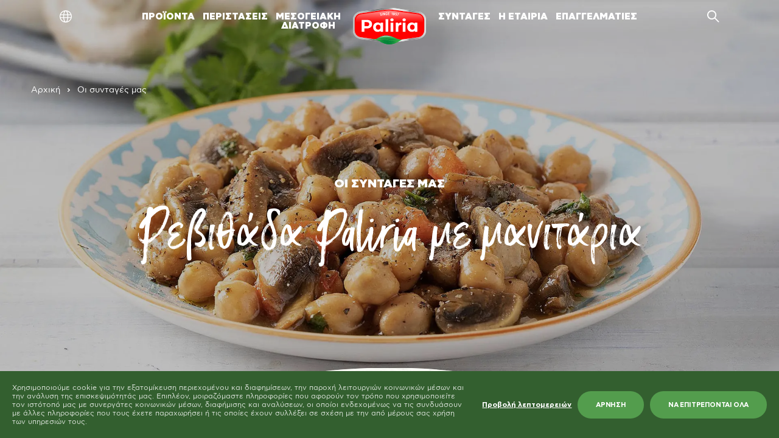

--- FILE ---
content_type: text/html; charset=UTF-8
request_url: https://www.paliria.com/recipe/revithada-paliria-me-manitaria/
body_size: 63742
content:
<!DOCTYPE html>
<html lang="el" class="fixed top-0 left-0 right-0 bottom-0 font-secondary antialiased leading-normal" data-module-load>
<head>
    <meta charset="utf-8">
    <meta http-equiv="X-UA-Compatible" content="IE=edge">
    <meta name="viewport" content="width=device-width, initial-scale=1">
            <!-- Google Tag Manager -->
        <script> window.cookiebotLang = 'el'; </script>
        <script>
            window.CustomCookieConsentConfig = {
                logo : '',
                logoAlt : '',
                onCheckboxLabel : 'ΝΑΙ',
                offCheckBoxLabel : 'ΟΧΙ',
                alwaysCheckBoxLabel : 'ΑΠΑΡΑΙΤΗΤΑ',
            }
        </script>
        
        
        
        <script>(function(w,d,s,l,i){w[l]=w[l]||[];w[l].push({'gtm.start':
                    new Date().getTime(),event:'gtm.js'});var f=d.getElementsByTagName(s)[0],
                j=d.createElement(s),dl=l!='dataLayer'?'&l='+l:'';j.async=true;j.src=
                'https://www.googletagmanager.com/gtm.js?id='+i+dl;f.parentNode.insertBefore(j,f);
            })(window,document,'script','dataLayer','GTM-K48XFP7');</script>
        <!-- End Google Tag Manager -->
<meta name='robots' content='index, follow, max-image-preview:large, max-snippet:-1, max-video-preview:-1' />
<link rel="preload" href="https://www.paliria.com/wp-content/plugins/rate-my-post/public/css/fonts/ratemypost.ttf" type="font/ttf" as="font" crossorigin="anonymous">
	<!-- This site is optimized with the Yoast SEO plugin v26.5 - https://yoast.com/wordpress/plugins/seo/ -->
	<title>Ρεβιθάδα Paliria με μανιτάρια - Paliria</title>
	<link rel="canonical" href="https://www.paliria.com/recipe/revithada-paliria-me-manitaria/" />
	<meta property="og:locale" content="el_GR" />
	<meta property="og:type" content="article" />
	<meta property="og:title" content="Ρεβιθάδα Paliria με μανιτάρια - Paliria" />
	<meta property="og:description" content="Ένα λαχταριστό γρήγορο και εύκολο χορτοφαγικό πιάτο για τους λάτρεις των οσπρίων και των μανιταριών! Η ρεβιθάδα Paliria με μανιτάρια αποτελεί έναν αναπάντεχα νόστιμο συνδυασμό!" />
	<meta property="og:url" content="https://www.paliria.com/recipe/revithada-paliria-me-manitaria/" />
	<meta property="og:site_name" content="Paliria" />
	<meta property="article:publisher" content="https://www.facebook.com/PaliriaSA" />
	<meta property="article:modified_time" content="2022-11-25T11:37:59+00:00" />
	<meta property="og:image" content="https://www.paliria.com/wp-content/uploads/2022/09/revithada-me-manitaria.jpg" />
	<meta property="og:image:width" content="1920" />
	<meta property="og:image:height" content="1080" />
	<meta property="og:image:type" content="image/jpeg" />
	<meta name="twitter:card" content="summary_large_image" />
	<meta name="twitter:label1" content="Est. reading time" />
	<meta name="twitter:data1" content="1 λεπτό" />
	<style media="all">.cookie-consent-btn{display:block;font-size:11px;background:#539d4d;color:#fff;height:45px;line-height:45px;white-space:nowrap;border-radius:25px;padding:0 30px;cursor:pointer;font-style:normal;font-weight:700;text-rendering:optimizeLegibility;letter-spacing:-.38px;margin-left:10px;text-transform:uppercase}@media screen and (max-width:375px){.cookie-consent-btn{padding:0 25px}}.cookie-consent-close{display:block;width:22px;height:22px;border-radius:50%;position:relative;background:0 0;cursor:pointer}.cookie-consent-close:before,.cookie-consent-close:after{display:block;content:'';height:2px;width:100%;background:#fff;position:absolute;top:50%;left:50%;transform:translate(-50%,-50%) rotate(45deg)}.cookie-consent-close:after{transform:translate(-50%,-50%) rotate(-45deg)}.cookie-consent-close.color{background-color:transparent;width:20px;height:20px}.cookie-consent-close.color:before,.cookie-consent-close.color:after{background:#fff}#CybotCookiebotDialog{display:none !important}#cookie-consent-banner{z-index:999999999999;position:fixed;bottom:0;left:0;right:0;width:auto;background:#335f2f;color:#fff;text-align:left;justify-content:space-between;align-items:center;transition:all 1s cubic-bezier(.47,.95,0,.99);transform:translateY(100%);display:flex;font-weight:500;padding:20px}#cookie-consent-banner.active{transform:translateY(0)}#cookie-consent-banner p{font-size:12px;margin:0;padding:0;opacity:.8;color:#fff}#cookie-consent-banner ul{display:inline}#cookie-consent-banner li{display:inline}#cookie-consent-banner .banner-settings{color:#fff;font-size:12px;font-weight:700;text-decoration:underline;cursor:pointer;white-space:nowrap}#cookie-consent-banner .top-side{display:flex}#cookie-consent-banner .left-side{font-size:12px;display:flex;justify-content:center;flex-direction:column;padding-right:20px;line-height:14px}#cookie-consent-banner .left-side a,#cookie-consent-banner .left-side .a{color:inherit;font-weight:700;text-decoration:underline;cursor:pointer}#cookie-consent-banner .left-side br{display:none}#cookie-consent-banner .left-side p{font-size:12px;max-width:960px}#cookie-consent-banner .right-side{display:flex;align-items:center;justify-content:flex-end}@media screen and (max-width:960px){#cookie-consent-banner .right-side{width:100%}}@media screen and (max-width:1023px){#cookie-consent-banner{display:block}#cookie-consent-banner .left-side{padding-right:0}#cookie-consent-banner .right-side{margin-top:20px}}@media screen and (max-width:550px){#cookie-consent-banner .right-side{flex-wrap:wrap}#cookie-consent-banner .right-side .banner-settings-wrapper{display:block;text-align:center;margin-bottom:10px;min-width:100%}#cookie-consent-banner .right-side .cookie-consent-btn{min-width:100%;text-align:center;margin-bottom:10px}#cookie-consent-banner .right-side .cookie-consent-btn:last-of-type{margin-bottom:0}}#cookies-preferences-popup{position:fixed;top:0;left:0;width:100%;height:100%;pointer-events:none;background:rgba(51,95,47,.75);z-index:999999999999;overflow:auto;-webkit-overflow-scrolling:touch;transition:all 1s cubic-bezier(.47,.95,0,.99);opacity:0}#cookies-preferences-popup .cookie-consent-btn{background-color:#539d4d;color:#fff;height:55px;line-height:55px;border-radius:55/2px;padding:0 34px;font-size:14px;letter-spacing:-.49px}#cookies-preferences-popup .make-full{position:absolute;top:0;left:0;width:100%;height:100%}#cookies-preferences-popup.active{opacity:1;pointer-events:all}#cookies-preferences-popup.active .make-full,#cookies-preferences-popup.active .gdpr-popup .inner{pointer-events:all}#cookies-preferences-popup.active .gdpr-popup .inner{opacity:1;transition:all cubic-bezier(0,1,0,1) .8s;transform:scale(1)}#cookies-preferences-popup .gdpr-popup{position:relative;height:100%;pointer-events:none;max-width:100%}#cookies-preferences-popup .gdpr-popup .gdpr-popup-inner-wrapper{max-width:950px;min-height:100%;display:flex;flex-direction:column;align-items:center;justify-content:center;padding:30px 0;margin:0 auto;pointer-events:none}#cookies-preferences-popup .gdpr-popup .inner{background:#335f2f;padding:40px;flex-shrink:0;position:relative;border-radius:10px;width:100%;pointer-events:none;transition:opacity .3s linear,transform cubic-bezier(.38,.4,1,1) .5s;opacity:0;transform:scale(.5)}#cookies-preferences-popup .gdpr-popup .inner-wrapper{overflow:hidden}#cookies-preferences-popup .gdpr-popup .title-wrapper{display:flex;margin-bottom:40px;justify-content:space-between}#cookies-preferences-popup .gdpr-popup .title-wrapper img{display:block;height:30px}#cookies-preferences-popup .gdpr-popup .subtitle{font-size:15px;margin-bottom:40px}#cookies-preferences-popup .gdpr-popup p{text-align:justify;font-size:12px;color:#fff;font-weight:300;line-height:1.4;margin-bottom:10px}#cookies-preferences-popup .gdpr-popup a{color:#fff}#cookies-preferences-popup .gdpr-popup .btn-area{display:flex;justify-content:flex-end;align-items:center;margin-top:40px}@media screen and (max-width:640px){#cookies-preferences-popup .gdpr-popup .btn-area{flex-direction:column;align-items:flex-end}#cookies-preferences-popup .gdpr-popup .btn-area .cookie-consent-btn{margin:10px 0 0;width:100%;text-align:center}#cookies-preferences-popup .gdpr-popup .btn-area .cookie-consent-btn:first-child{margin-top:0}}#cookies-preferences-popup .gdpr-popup .custom-checkbox{display:flex;flex-wrap:wrap;align-items:center}#cookies-preferences-popup .gdpr-popup .custom-checkbox.inactive{pointer-events:none}#cookies-preferences-popup .gdpr-popup .custom-checkbox input[type=checkbox]{display:none}#cookies-preferences-popup .gdpr-popup .custom-checkbox label{font-size:13px;color:#fff;font-weight:700;cursor:pointer;display:flex;align-items:center;position:relative;user-select:none}#cookies-preferences-popup .gdpr-popup .custom-checkbox label:before{transition:all .3s ease-out;display:block;content:'';background:#2a4e27;border-radius:12px;width:48px;height:24px}#cookies-preferences-popup .gdpr-popup .custom-checkbox label:after{transition:all .3s ease-out;display:block;content:'';background:#fff;width:20px;height:20px;border-radius:10px;position:absolute;top:2px;left:2px}#cookies-preferences-popup .gdpr-popup .custom-checkbox label span{display:inline-block;pointer-events:none;font-size:10px;position:absolute;right:100%;top:12px;transform:translate(0,-50%);padding-right:10px;white-space:nowrap}#cookies-preferences-popup .gdpr-popup .custom-checkbox label span:nth-child(2){opacity:0}#cookies-preferences-popup .gdpr-popup .custom-checkbox.checked label:before{background:#539d4d}#cookies-preferences-popup .gdpr-popup .custom-checkbox.checked label:after{transform:translateX(24px)}#cookies-preferences-popup .gdpr-popup .custom-checkbox.checked span:nth-child(1){opacity:0}#cookies-preferences-popup .gdpr-popup .custom-checkbox.checked span:nth-child(2){opacity:1}#cookies-preferences-popup .cookie-categories-tabs-cont{display:flex}@media screen and (max-width:767px){#cookies-preferences-popup .cookie-categories-tabs-cont{display:block}}@media screen and (max-width:767px){#cookies-preferences-popup .cookie-categories-tabs-cont .cookie-categories-tabs{display:flex;flex-wrap:wrap;border-bottom:1px solid rgba(255,255,255,.1);margin-bottom:25px}}#cookies-preferences-popup .cookie-categories-tabs-cont .cookie-categories-tabs>div{cursor:pointer;line-height:45px;font-weight:700;border-bottom:1px solid rgba(255,255,255,.1);font-size:13px;color:rgba(255,255,255,.5);transition:all .3s ease-out}@media screen and (min-width:768px){#cookies-preferences-popup .cookie-categories-tabs-cont .cookie-categories-tabs>div{min-width:240px}}@media screen and (max-width:767px){#cookies-preferences-popup .cookie-categories-tabs-cont .cookie-categories-tabs>div{padding-right:10px;border:none !important;line-height:2}}#cookies-preferences-popup .cookie-categories-tabs-cont .cookie-categories-tabs>div:hover{color:#fff}#cookies-preferences-popup .cookie-categories-tabs-cont .cookie-categories-tabs>div:last-of-type{border:none}@media screen and (max-width:767px){#cookies-preferences-popup .cookie-categories-tabs-cont .cookie-categories-tabs>div:last-of-type{border-bottom:1px solid rgba(255,255,255,.1)}}#cookies-preferences-popup .cookie-categories-tabs-cont .cookie-categories-tabs>div.active{color:#fff !important;cursor:text;pointer-events:none}#cookies-preferences-popup .cookie-categories-tabs-cont p,#cookies-preferences-popup .cookie-categories-tabs-cont .p{font-size:14px;color:#fff;line-height:1.4;margin:21px 0 0}#cookies-preferences-popup .cookie-categories-tabs-cont p:last-of-type,#cookies-preferences-popup .cookie-categories-tabs-cont .p:last-of-type{margin-bottom:0}#cookies-preferences-popup .cookie-categories-tabs-cont .table-row{padding:10px 0;margin:0;border-bottom:1px solid rgba(255,255,255,.1)}#cookies-preferences-popup .cookie-categories-tabs-cont .table-row:last-child{border-bottom:none}#cookies-preferences-popup .cookie-categories-tabs-cont .note{font-size:11px}#cookies-preferences-popup .cookie-categories-tabs-cont .c-tab-title-cont{display:flex;justify-content:space-between;width:100%;align-items:center;margin-bottom:15px}#cookies-preferences-popup .cookie-categories-tabs-cont .c-tab-title{font-size:27px;font-weight:700;color:#fff}#cookies-preferences-popup .cookie-categories-tabs-cont .tab-cont{display:none}#cookies-preferences-popup .cookie-categories-tabs-cont .tab-cont.active{display:block}#cookies-preferences-popup .cookie-categories-tabs-cont .cookie-categories-tabs-contents{overflow:hidden;flex-grow:100}#cookies-preferences-popup .cookie-categories-tabs-cont .cookie-categories-tabs-contents .tab-cont{padding-left:30px}@media screen and (max-width:767px){#cookies-preferences-popup .cookie-categories-tabs-cont .cookie-categories-tabs-contents .tab-cont{padding-left:0;padding-top:0}}#cookies-preferences-popup .cookie-categories-tabs-cont .table-wrapper{overflow-x:auto;-webkit-overflow-scrolling:touch;margin:21px 0 0;font-size:12px;color:#fff}#cookies-preferences-popup .cookie-categories-tabs-cont table{min-width:100%;white-space:nowrap}#cookies-preferences-popup .cookie-categories-tabs-cont table th{color:#fff}#cookies-preferences-popup .cookie-categories-tabs-cont table td,#cookies-preferences-popup .cookie-categories-tabs-cont table th{padding:0 10px 10px;vertical-align:top}#cookies-preferences-popup .cookie-categories-tabs-cont table td:first-child,#cookies-preferences-popup .cookie-categories-tabs-cont table th:first-child{padding-left:0}#cookies-preferences-popup .cookie-categories-tabs-cont table td:nth-child(3),#cookies-preferences-popup .cookie-categories-tabs-cont table th:nth-child(3){min-width:250px;width:250px;white-space:normal}#cookies-preferences-popup .cookie-categories-tabs-cont table td:last-child,#cookies-preferences-popup .cookie-categories-tabs-cont table th:last-child{padding-right:0}#cookies-preferences-popup .cookie-categories-tabs-cont table th{text-align:left;padding-bottom:10px}.CookieDeclarationType{padding:0 !important;margin:60px 0 !important;border:none !important}
img:is([sizes=auto i],[sizes^="auto," i]){contain-intrinsic-size:3000px 1500px}
/*! This file is auto-generated */
.wp-block-button__link{color:#fff;background-color:#32373c;border-radius:9999px;box-shadow:none;text-decoration:none;padding:calc(.667em + 2px) calc(1.333em + 2px);font-size:1.125em}.wp-block-file__button{background:#32373c;color:#fff;text-decoration:none}
.rmp-results-widget p:empty:before,.rmp-widgets-container p:empty:before,.widget_rate-my-post-top-rated-widget p:empty:before{display:none}@font-face{font-family:ratemypost;src:url(//www.paliria.com/wp-content/plugins/rate-my-post/public/css/fonts/ratemypost.eot);src:url(//www.paliria.com/wp-content/plugins/rate-my-post/public/css/fonts/ratemypost.eot#iefix)format("embedded-opentype"),url(//www.paliria.com/wp-content/plugins/rate-my-post/public/css/fonts/ratemypost.ttf)format("truetype"),url(//www.paliria.com/wp-content/plugins/rate-my-post/public/css/fonts/ratemypost.woff)format("woff"),url(//www.paliria.com/wp-content/plugins/rate-my-post/public/css/fonts/ratemypost.svg#ratemypost)format("svg");font-weight:400;font-style:normal;font-display:block}[class*=\ rmp-icon--],[class^=rmp-icon--]{speak:none;font-variant:normal;text-transform:none;-webkit-font-smoothing:antialiased;-moz-osx-font-smoothing:grayscale;font-style:normal;font-weight:400;line-height:1;font-family:ratemypost!important}.rmp-widgets-container.rmp-wp-plugin.rmp-main-container{text-align:center;margin:1rem 0}.rmp-widgets-container.rmp-wp-plugin.rmp-main-container p{margin:0}.rmp-widgets-container.rmp-wp-plugin.rmp-main-container .rmp-rating-widget--hidden{display:none}.rmp-widgets-container.rmp-wp-plugin.rmp-main-container .rmp-rating-widget__icons{margin:0 0 .4rem}.rmp-widgets-container.rmp-wp-plugin.rmp-main-container .rmp-rating-widget__icons-list{margin:0;padding:0;list-style-type:none}.rmp-widgets-container.rmp-wp-plugin.rmp-main-container .rmp-rating-widget__icons-list:before{content:""}.rmp-widgets-container.rmp-wp-plugin.rmp-main-container .rmp-rating-widget__icons-list__icon{margin:0;display:inline-block}.rmp-widgets-container.rmp-wp-plugin.rmp-main-container .rmp-rating-widget__hover-text{margin:0 0 .4rem}.rmp-widgets-container.rmp-wp-plugin.rmp-main-container .rmp-rating-widget__submit-btn{display:none}.rmp-widgets-container.rmp-wp-plugin.rmp-main-container .rmp-rating-widget__submit-btn--visible{display:inline-block}.rmp-widgets-container.rmp-wp-plugin.rmp-main-container .rmp-rating-widget__results{margin:0 0 .4rem}.rmp-widgets-container.rmp-wp-plugin.rmp-main-container .rmp-rating-widget__results--hidden{margin:0;display:none}.rmp-widgets-container.rmp-wp-plugin.rmp-main-container .rmp-rating-widget__not-rated{margin:0 0 .4rem}.rmp-widgets-container.rmp-wp-plugin.rmp-main-container .rmp-rating-widget__not-rated--hidden{margin:0;display:none}.rmp-widgets-container.rmp-wp-plugin.rmp-main-container .rmp-rating-widget__msg{margin:.4rem 0}.rmp-widgets-container.rmp-wp-plugin.rmp-main-container .rmp-rating-widget__msg--alert{color:#dc3545}.rmp-widgets-container.rmp-wp-plugin.rmp-main-container .rmp-feedback-widget{display:none}.rmp-widgets-container.rmp-wp-plugin.rmp-main-container .rmp-feedback-widget--visible{display:block}.rmp-widgets-container.rmp-wp-plugin.rmp-main-container .rmp-feedback-widget__text{margin:0 0 .4rem}.rmp-widgets-container.rmp-wp-plugin.rmp-main-container .rmp-feedback-widget__input{min-width:250px;max-width:630px;margin-bottom:.4rem;margin-left:auto;margin-right:auto;display:block}.rmp-widgets-container.rmp-wp-plugin.rmp-main-container .rmp-feedback-widget__msg--alert{color:#dc3545}.rmp-widgets-container.rmp-wp-plugin.rmp-main-container .rmp-feedback-widget__loader{width:80px;height:40px;display:none;position:relative;left:50%;transform:translate(-50%)}.rmp-widgets-container.rmp-wp-plugin.rmp-main-container .rmp-feedback-widget__loader--visible{display:block}.rmp-widgets-container.rmp-wp-plugin.rmp-main-container .rmp-feedback-widget__loader div{background:#ffcc36;width:16px;animation:1.2s cubic-bezier(0,.5,.5,1) infinite rmp-feedback-widget__loader;display:inline-block;position:absolute;left:8px}.rmp-widgets-container.rmp-wp-plugin.rmp-main-container .rmp-feedback-widget__loader div:first-child{animation-delay:-.24s;left:8px}.rmp-widgets-container.rmp-wp-plugin.rmp-main-container .rmp-feedback-widget__loader div:nth-child(2){animation-delay:-.12s;left:32px}.rmp-widgets-container.rmp-wp-plugin.rmp-main-container .rmp-feedback-widget__loader div:nth-child(3){animation-delay:0;left:56px}.rmp-widgets-container.rmp-wp-plugin.rmp-main-container .rmp-social-widget{display:none}.rmp-widgets-container.rmp-wp-plugin.rmp-main-container .rmp-social-widget--visible{display:block}.rmp-widgets-container.rmp-wp-plugin.rmp-main-container .rmp-social-widget a{color:#fff}.rmp-tr-posts-widget__post{margin-top:6px}.rmp-tr-posts-widget__post p{margin-bottom:1.5rem!important}.rmp-tr-posts-widget__star-rating{font-size:14px}.rmp-tr-posts-widget__star-rating p{margin:0;padding:0}.rmp-tr-posts-widget__img{-o-object-fit:cover;object-fit:cover;width:150px;height:150px;display:block}.rmp-tr-posts-widget__link{box-shadow:none;text-decoration:none;display:block}.rmp-icon--star:before{content:""}.rmp-icon--heart:before{content:""}.rmp-icon--trophy:before{content:""}.rmp-icon--smile-o:before{content:""}.rmp-icon--thumbs-up:before{content:""}.rmp-icon--twitter{color:#fff;background:#55acee}.rmp-icon--twitter:before{content:""}.rmp-icon--facebook{color:#fff;background:#3b5998}.rmp-icon--facebook:before,.rmp-icon--facebook-f:before{content:""}.rmp-icon--pinterest{color:#fff;background:#cb2027}.rmp-icon--pinterest:before{content:""}.rmp-icon--linkedin{color:#fff;background:#007bb5}.rmp-icon--linkedin:before{content:""}.rmp-icon--youtube-square{color:#fff;background:#b00}.rmp-icon--youtube-square:before{content:""}.rmp-icon--instagram{color:#fff;background:#125688}.rmp-icon--instagram:before{content:""}.rmp-icon--flickr{color:#fff;background:#f40083}.rmp-icon--flickr:before{content:""}.rmp-icon--reddit{color:#fff;background:#ff5700}.rmp-icon--reddit:before{content:""}.rmp-icon--ratings{color:#ccc;font-size:1rem}.rmp-rating-widget .rmp-icon--ratings{font-size:2.5rem}.rmp-icon--full-highlight{color:#ff912c}.rmp-rating-widget .rmp-icon--full-highlight{color:#ffe699}.rmp-icon--half-highlight{background:linear-gradient(90deg,#ff912c 50%,#ccc 50%);-webkit-text-fill-color:transparent;-webkit-background-clip:text}.rmp-rating-widget .rmp-icon--half-highlight{background:linear-gradient(90deg,#ffe699 50%,#ccc 50%);-webkit-text-fill-color:transparent;-webkit-background-clip:text}@media (hover:hover){.rmp-rating-widget .rmp-icon--hovered{color:#ffcc36;-webkit-background-clip:initial;-webkit-text-fill-color:initial;background:0 0;transition:color .1s ease-in}}.rmp-rating-widget .rmp-icon--processing-rating{color:#ff912c;-webkit-background-clip:initial;-webkit-text-fill-color:initial;background:0 0}.rmp-social-widget .rmp-icon--social{text-align:center;width:70px;box-shadow:none;border-radius:50%;margin:5px 2px;padding:20px;font-family:ratemypost;font-size:30px;text-decoration:none;transition-property:none;display:inline-block}.rmp-social-widget .rmp-icon--social:hover{filter:contrast(140%);color:#fff;box-shadow:none;text-decoration:none;transition-property:none}.rmp-heading{margin:0 0 .4rem}.rmp-heading--title{font-size:1.625rem;font-weight:400}.rmp-widgets-container.rmp-wp-plugin.rmp-main-container .rmp-heading{margin:0 0 .4rem}.rmp-btn{color:#fff;background-color:#ffcc36;border:none;margin-bottom:.4rem;padding:.5rem;font-size:1rem;text-decoration:none}.rmp-btn:focus,.rmp-btn:hover{background:initial;color:#fff;cursor:pointer;background-color:#ffd966;border:none;margin-bottom:.4rem;padding:.5rem;font-size:1rem;text-decoration:none}.rmp-btn--large,.rmp-btn--large:focus,.rmp-btn--large:hover{padding:.8rem}.rmp-results-widget__visual-rating{margin-right:.3rem;display:inline-block;position:relative}.rmp-results-widget__avg-rating,.rmp-results-widget__vote-count{display:inline-block}.rmp-archive-results-widget{vertical-align:top;margin-left:.4rem;font-size:.9rem;display:inline-block;position:relative}.rmp-archive-results-widget--excluded-post{display:none}.rmp-archive-results-widget .rmp-icon{font-size:.9rem}@keyframes rmp-feedback-widget__loader{0%{height:32px;top:4px}to,50%{height:16px;top:12px}}.rmp-amp-results-widget .rmp-amp-results-widget__stars{display:inline}.rmp-amp-results-widget .rmp-amp-results-widget__average-rating,.rmp-amp-results-widget .rmp-amp-results-widget__vote-count{display:inline-block;position:relative;bottom:4px}.rmp-amp-results-widget .rmp-icon:before{content:"★";color:#ccc;margin:-2px;font-size:26px}.rmp-amp-results-widget .rmp-icon{font-size:26px;font-style:normal;line-height:26px}.rmp-amp-results-widget .rmp-icon--full-highlight:before{color:#ff912c}.rmp-amp-results-widget .rmp-icon--half-highlight:before{background:linear-gradient(90deg,#ff912c 50%,#ccc 50%);-webkit-text-fill-color:transparent;-webkit-background-clip:text}.rmp-amp-rating-widget{text-align:center}#rmp-amp-rating-widget__title{margin-bottom:.5rem;font-size:1.8rem}.rmp-amp-rating-widget .rmp-amp-rating-widget__subtitle{margin-bottom:0}#rmp-amp-action,#rmp-amp-post-id{display:none}.rmp-amp-centered-fieldset{max-width:100%;margin-left:auto;margin-right:auto}.rmp-amp-rating-widget__fieldset{--star-size:3;-webkit-user-select:none;user-select:none;font-size:3em;font-size:calc(var(--star-size)*1em);cursor:pointer;-webkit-tap-highlight-color:#0000;-webkit-tap-highlight-color:transparent;direction:rtl;unicode-bidi:bidi-override;border:none;margin-bottom:16px;padding:0;line-height:normal}.rmp-amp-rating-widget__fieldset>label{width:1.1em;width:calc(var(--star-size)/3*1.1em);display:inline-block;position:relative}.rmp-amp-rating-widget__fieldset:not(:hover)>input:checked~label,.rmp-amp-rating-widget__fieldset>:hover,.rmp-amp-rating-widget__fieldset>:hover~label{color:#0000;cursor:inherit}.rmp-amp-rating-widget__fieldset:not(:hover)>input:checked~label:before,.rmp-amp-rating-widget__fieldset>:hover:before,.rmp-amp-rating-widget__fieldset>:hover~label:before{content:"★";color:gold;position:absolute}.rmp-amp-rating-widget__fieldset>input{transform:scale(3);transform:scale(var(--star-size));top:-.5em;top:calc(var(--star-size)/6*-1em);margin-left:-2.5em;margin-left:calc(var(--star-size)/6*-5em);z-index:2;opacity:0;font-size:initial;position:relative}form.amp-form-submit-error [submit-error]{color:red}.rmp-amp-rating-widget__not-rated--hidden,.rmp-amp-rating-widget__results--hidden,label#rmp-amp-post-nonce{display:none}
.wpcf7 .screen-reader-response{position:absolute;overflow:hidden;clip:rect(1px,1px,1px,1px);clip-path:inset(50%);height:1px;width:1px;margin:-1px;padding:0;border:0;word-wrap:normal !important}.wpcf7 .hidden-fields-container{display:none}.wpcf7 form .wpcf7-response-output{margin:2em .5em 1em;padding:.2em 1em;border:2px solid #00a0d2}.wpcf7 form.init .wpcf7-response-output,.wpcf7 form.resetting .wpcf7-response-output,.wpcf7 form.submitting .wpcf7-response-output{display:none}.wpcf7 form.sent .wpcf7-response-output{border-color:#46b450}.wpcf7 form.failed .wpcf7-response-output,.wpcf7 form.aborted .wpcf7-response-output{border-color:#dc3232}.wpcf7 form.spam .wpcf7-response-output{border-color:#f56e28}.wpcf7 form.invalid .wpcf7-response-output,.wpcf7 form.unaccepted .wpcf7-response-output,.wpcf7 form.payment-required .wpcf7-response-output{border-color:#ffb900}.wpcf7-form-control-wrap{position:relative}.wpcf7-not-valid-tip{color:#dc3232;font-size:1em;font-weight:400;display:block}.use-floating-validation-tip .wpcf7-not-valid-tip{position:relative;top:-2ex;left:1em;z-index:100;border:1px solid #dc3232;background:#fff;padding:.2em .8em;width:24em}.wpcf7-list-item{display:inline-block;margin:0 0 0 1em}.wpcf7-list-item-label:before,.wpcf7-list-item-label:after{content:" "}.wpcf7-spinner{visibility:hidden;display:inline-block;background-color:#23282d;opacity:.75;width:24px;height:24px;border:none;border-radius:100%;padding:0;margin:0 24px;position:relative}form.submitting .wpcf7-spinner{visibility:visible}.wpcf7-spinner:before{content:'';position:absolute;background-color:#fbfbfc;top:4px;left:4px;width:6px;height:6px;border:none;border-radius:100%;transform-origin:8px 8px;animation-name:spin;animation-duration:1s;animation-timing-function:linear;animation-iteration-count:infinite}@media (prefers-reduced-motion:reduce){.wpcf7-spinner:before{animation-name:blink;animation-duration:2s}}@keyframes spin{from{transform:rotate(0deg)}to{transform:rotate(360deg)}}@keyframes blink{from{opacity:0}50%{opacity:1}to{opacity:0}}.wpcf7 [inert]{opacity:.5}.wpcf7 input[type=file]{cursor:pointer}.wpcf7 input[type=file]:disabled{cursor:default}.wpcf7 .wpcf7-submit:disabled{cursor:not-allowed}.wpcf7 input[type=url],.wpcf7 input[type=email],.wpcf7 input[type=tel]{direction:ltr}.wpcf7-reflection>output{display:list-item;list-style:none}.wpcf7-reflection>output[hidden]{display:none}
@font-face{font-family:'Merriweather';font-style:normal;font-weight:300;src:url(//www.paliria.com/wp-content/themes/iw_theme/assets/css/fonts/google/Merriweather-300-cyrillic-ext1.woff2) format('woff2');unicode-range:U+0460-052F,U+1C80-1C88,U+20B4,U+2DE0-2DFF,U+A640-A69F,U+FE2E-FE2F}@font-face{font-family:'Merriweather';font-style:normal;font-weight:300;src:url(//www.paliria.com/wp-content/themes/iw_theme/assets/css/fonts/google/Merriweather-300-cyrillic2.woff2) format('woff2');unicode-range:U+0301,U+0400-045F,U+0490-0491,U+04B0-04B1,U+2116}@font-face{font-family:'Merriweather';font-style:normal;font-weight:300;src:url(//www.paliria.com/wp-content/themes/iw_theme/assets/css/fonts/google/Merriweather-300-vietnamese3.woff2) format('woff2');unicode-range:U+0102-0103,U+0110-0111,U+0128-0129,U+0168-0169,U+01A0-01A1,U+01AF-01B0,U+0300-0301,U+0303-0304,U+0308-0309,U+0323,U+0329,U+1EA0-1EF9,U+20AB}@font-face{font-family:'Merriweather';font-style:normal;font-weight:300;src:url(//www.paliria.com/wp-content/themes/iw_theme/assets/css/fonts/google/Merriweather-300-latin-ext4.woff2) format('woff2');unicode-range:U+0100-02AF,U+0304,U+0308,U+0329,U+1E00-1E9F,U+1EF2-1EFF,U+2020,U+20A0-20AB,U+20AD-20CF,U+2113,U+2C60-2C7F,U+A720-A7FF}@font-face{font-family:'Merriweather';font-style:normal;font-weight:300;src:url(//www.paliria.com/wp-content/themes/iw_theme/assets/css/fonts/google/Merriweather-300-latin5.woff2) format('woff2');unicode-range:U+0000-00FF,U+0131,U+0152-0153,U+02BB-02BC,U+02C6,U+02DA,U+02DC,U+0304,U+0308,U+0329,U+2000-206F,U+2074,U+20AC,U+2122,U+2191,U+2193,U+2212,U+2215,U+FEFF,U+FFFD}@font-face{font-family:'Roboto';font-style:italic;font-weight:700;src:url(//www.paliria.com/wp-content/themes/iw_theme/assets/css/fonts/google/Roboto-700-cyrillic-ext6.woff2) format('woff2');unicode-range:U+0460-052F,U+1C80-1C88,U+20B4,U+2DE0-2DFF,U+A640-A69F,U+FE2E-FE2F}@font-face{font-family:'Roboto';font-style:italic;font-weight:700;src:url(//www.paliria.com/wp-content/themes/iw_theme/assets/css/fonts/google/Roboto-700-cyrillic7.woff2) format('woff2');unicode-range:U+0301,U+0400-045F,U+0490-0491,U+04B0-04B1,U+2116}@font-face{font-family:'Roboto';font-style:italic;font-weight:700;src:url(//www.paliria.com/wp-content/themes/iw_theme/assets/css/fonts/google/Roboto-700-greek-ext8.woff2) format('woff2');unicode-range:U+1F00-1FFF}@font-face{font-family:'Roboto';font-style:italic;font-weight:700;src:url(//www.paliria.com/wp-content/themes/iw_theme/assets/css/fonts/google/Roboto-700-greek9.woff2) format('woff2');unicode-range:U+0370-03FF}@font-face{font-family:'Roboto';font-style:italic;font-weight:700;src:url(//www.paliria.com/wp-content/themes/iw_theme/assets/css/fonts/google/Roboto-700-vietnamese10.woff2) format('woff2');unicode-range:U+0102-0103,U+0110-0111,U+0128-0129,U+0168-0169,U+01A0-01A1,U+01AF-01B0,U+0300-0301,U+0303-0304,U+0308-0309,U+0323,U+0329,U+1EA0-1EF9,U+20AB}@font-face{font-family:'Roboto';font-style:italic;font-weight:700;src:url(//www.paliria.com/wp-content/themes/iw_theme/assets/css/fonts/google/Roboto-700-latin-ext11.woff2) format('woff2');unicode-range:U+0100-02AF,U+0304,U+0308,U+0329,U+1E00-1E9F,U+1EF2-1EFF,U+2020,U+20A0-20AB,U+20AD-20CF,U+2113,U+2C60-2C7F,U+A720-A7FF}@font-face{font-family:'Roboto';font-style:italic;font-weight:700;src:url(//www.paliria.com/wp-content/themes/iw_theme/assets/css/fonts/google/Roboto-700-latin12.woff2) format('woff2');unicode-range:U+0000-00FF,U+0131,U+0152-0153,U+02BB-02BC,U+02C6,U+02DA,U+02DC,U+0304,U+0308,U+0329,U+2000-206F,U+2074,U+20AC,U+2122,U+2191,U+2193,U+2212,U+2215,U+FEFF,U+FFFD}@font-face{font-family:'Roboto';font-style:normal;font-weight:400;src:url(//www.paliria.com/wp-content/themes/iw_theme/assets/css/fonts/google/Roboto-400-cyrillic-ext13.woff2) format('woff2');unicode-range:U+0460-052F,U+1C80-1C88,U+20B4,U+2DE0-2DFF,U+A640-A69F,U+FE2E-FE2F}@font-face{font-family:'Roboto';font-style:normal;font-weight:400;src:url(//www.paliria.com/wp-content/themes/iw_theme/assets/css/fonts/google/Roboto-400-cyrillic14.woff2) format('woff2');unicode-range:U+0301,U+0400-045F,U+0490-0491,U+04B0-04B1,U+2116}@font-face{font-family:'Roboto';font-style:normal;font-weight:400;src:url(//www.paliria.com/wp-content/themes/iw_theme/assets/css/fonts/google/Roboto-400-greek-ext15.woff2) format('woff2');unicode-range:U+1F00-1FFF}@font-face{font-family:'Roboto';font-style:normal;font-weight:400;src:url(//www.paliria.com/wp-content/themes/iw_theme/assets/css/fonts/google/Roboto-400-greek16.woff2) format('woff2');unicode-range:U+0370-03FF}@font-face{font-family:'Roboto';font-style:normal;font-weight:400;src:url(//www.paliria.com/wp-content/themes/iw_theme/assets/css/fonts/google/Roboto-400-vietnamese17.woff2) format('woff2');unicode-range:U+0102-0103,U+0110-0111,U+0128-0129,U+0168-0169,U+01A0-01A1,U+01AF-01B0,U+0300-0301,U+0303-0304,U+0308-0309,U+0323,U+0329,U+1EA0-1EF9,U+20AB}@font-face{font-family:'Roboto';font-style:normal;font-weight:400;src:url(//www.paliria.com/wp-content/themes/iw_theme/assets/css/fonts/google/Roboto-400-latin-ext18.woff2) format('woff2');unicode-range:U+0100-02AF,U+0304,U+0308,U+0329,U+1E00-1E9F,U+1EF2-1EFF,U+2020,U+20A0-20AB,U+20AD-20CF,U+2113,U+2C60-2C7F,U+A720-A7FF}@font-face{font-family:'Roboto';font-style:normal;font-weight:400;src:url(//www.paliria.com/wp-content/themes/iw_theme/assets/css/fonts/google/Roboto-400-latin19.woff2) format('woff2');unicode-range:U+0000-00FF,U+0131,U+0152-0153,U+02BB-02BC,U+02C6,U+02DA,U+02DC,U+0304,U+0308,U+0329,U+2000-206F,U+2074,U+20AC,U+2122,U+2191,U+2193,U+2212,U+2215,U+FEFF,U+FFFD}@font-face{font-family:'Roboto';font-style:normal;font-weight:700;src:url(//www.paliria.com/wp-content/themes/iw_theme/assets/css/fonts/google/Roboto-700-cyrillic-ext20.woff2) format('woff2');unicode-range:U+0460-052F,U+1C80-1C88,U+20B4,U+2DE0-2DFF,U+A640-A69F,U+FE2E-FE2F}@font-face{font-family:'Roboto';font-style:normal;font-weight:700;src:url(//www.paliria.com/wp-content/themes/iw_theme/assets/css/fonts/google/Roboto-700-cyrillic21.woff2) format('woff2');unicode-range:U+0301,U+0400-045F,U+0490-0491,U+04B0-04B1,U+2116}@font-face{font-family:'Roboto';font-style:normal;font-weight:700;src:url(//www.paliria.com/wp-content/themes/iw_theme/assets/css/fonts/google/Roboto-700-greek-ext22.woff2) format('woff2');unicode-range:U+1F00-1FFF}@font-face{font-family:'Roboto';font-style:normal;font-weight:700;src:url(//www.paliria.com/wp-content/themes/iw_theme/assets/css/fonts/google/Roboto-700-greek23.woff2) format('woff2');unicode-range:U+0370-03FF}@font-face{font-family:'Roboto';font-style:normal;font-weight:700;src:url(//www.paliria.com/wp-content/themes/iw_theme/assets/css/fonts/google/Roboto-700-vietnamese24.woff2) format('woff2');unicode-range:U+0102-0103,U+0110-0111,U+0128-0129,U+0168-0169,U+01A0-01A1,U+01AF-01B0,U+0300-0301,U+0303-0304,U+0308-0309,U+0323,U+0329,U+1EA0-1EF9,U+20AB}@font-face{font-family:'Roboto';font-style:normal;font-weight:700;src:url(//www.paliria.com/wp-content/themes/iw_theme/assets/css/fonts/google/Roboto-700-latin-ext25.woff2) format('woff2');unicode-range:U+0100-02AF,U+0304,U+0308,U+0329,U+1E00-1E9F,U+1EF2-1EFF,U+2020,U+20A0-20AB,U+20AD-20CF,U+2113,U+2C60-2C7F,U+A720-A7FF}@font-face{font-family:'Roboto';font-style:normal;font-weight:700;src:url(//www.paliria.com/wp-content/themes/iw_theme/assets/css/fonts/google/Roboto-700-latin26.woff2) format('woff2');unicode-range:U+0000-00FF,U+0131,U+0152-0153,U+02BB-02BC,U+02C6,U+02DA,U+02DC,U+0304,U+0308,U+0329,U+2000-206F,U+2074,U+20AC,U+2122,U+2191,U+2193,U+2212,U+2215,U+FEFF,U+FFFD}
@font-face{font-family:'Black Diamond';src:url(//www.paliria.com/wp-content/themes/iw_theme/assets/css/fonts/black-diamond/BlackDiamond.woff2) format('woff2'),url(//www.paliria.com/wp-content/themes/iw_theme/assets/css/fonts/black-diamond/BlackDiamond.woff) format('woff');font-weight:400;font-style:normal;font-display:swap}@font-face{font-family:'CFAstyStdBlack';src:url(//www.paliria.com/wp-content/themes/iw_theme/assets/css/fonts/cf-asty-std/CFAstyStd-Black.eot);src:url(//www.paliria.com/wp-content/themes/iw_theme/assets/css/fonts/cf-asty-std/CFAstyStd-Black.eot?#iefix) format('embedded-opentype'),url(//www.paliria.com/wp-content/themes/iw_theme/assets/css/fonts/cf-asty-std/CFAstyStd-Black.woff) format('woff'),url(//www.paliria.com/wp-content/themes/iw_theme/assets/css/fonts/cf-asty-std/CFAstyStd-Black.ttf) format('truetype');font-style:normal;font-weight:400;text-rendering:optimizeLegibility;font-display:swap}@font-face{font-family:'CFAstyStd';src:url(//www.paliria.com/wp-content/themes/iw_theme/assets/css/fonts/cf-asty-std/CFAstyStd-Bold.eot);src:url(//www.paliria.com/wp-content/themes/iw_theme/assets/css/fonts/cf-asty-std/CFAstyStd-Bold.eot?#iefix) format('embedded-opentype'),url(//www.paliria.com/wp-content/themes/iw_theme/assets/css/fonts/cf-asty-std/CFAstyStd-Bold.woff) format('woff'),url(//www.paliria.com/wp-content/themes/iw_theme/assets/css/fonts/cf-asty-std/CFAstyStd-Bold.ttf) format('truetype');font-style:normal;font-weight:700;text-rendering:optimizeLegibility;font-display:swap}@font-face{font-family:'CFAstyStd';src:url(//www.paliria.com/wp-content/themes/iw_theme/assets/css/fonts/cf-asty-std/CFAstyStd-Book.eot);src:url(//www.paliria.com/wp-content/themes/iw_theme/assets/css/fonts/cf-asty-std/CFAstyStd-Book.eot?#iefix) format('embedded-opentype'),url(//www.paliria.com/wp-content/themes/iw_theme/assets/css/fonts/cf-asty-std/CFAstyStd-Book.woff) format('woff'),url(//www.paliria.com/wp-content/themes/iw_theme/assets/css/fonts/cf-asty-std/CFAstyStd-Book.ttf) format('truetype');font-style:normal;font-weight:400;text-rendering:optimizeLegibility;font-display:swap}
*,:before,:after{box-sizing:border-box;border-width:0;border-style:solid;border-color:#e5e7eb}:before,:after{--tw-content:''}html{line-height:1.5;-webkit-text-size-adjust:100%;-moz-tab-size:4;-o-tab-size:4;tab-size:4;font-family:ui-sans-serif,system-ui,-apple-system,BlinkMacSystemFont,"Segoe UI",Roboto,"Helvetica Neue",Arial,"Noto Sans",sans-serif,"Apple Color Emoji","Segoe UI Emoji","Segoe UI Symbol","Noto Color Emoji"}body{margin:0;line-height:inherit}hr{height:0;color:inherit;border-top-width:1px}abbr:where([title]){-webkit-text-decoration:underline dotted;text-decoration:underline dotted}h1,h2,h3,h4,h5,h6{font-size:inherit;font-weight:inherit}a{color:inherit;text-decoration:inherit}b,strong{font-weight:bolder}code,kbd,samp,pre{font-family:ui-monospace,SFMono-Regular,Menlo,Monaco,Consolas,"Liberation Mono","Courier New",monospace;font-size:1em}small{font-size:80%}sub,sup{font-size:75%;line-height:0;position:relative;vertical-align:baseline}sub{bottom:-.25em}sup{top:-.5em}table{text-indent:0;border-color:inherit;border-collapse:collapse}button,input,optgroup,select,textarea{font-family:inherit;font-size:100%;line-height:inherit;color:inherit;margin:0;padding:0}button,select{text-transform:none}button,[type=button],[type=reset],[type=submit]{-webkit-appearance:button;background-color:transparent;background-image:none}:-moz-focusring{outline:auto}:-moz-ui-invalid{box-shadow:none}progress{vertical-align:baseline}::-webkit-inner-spin-button,::-webkit-outer-spin-button{height:auto}[type=search]{-webkit-appearance:textfield;outline-offset:-2px}::-webkit-search-decoration{-webkit-appearance:none}::-webkit-file-upload-button{-webkit-appearance:button;font:inherit}summary{display:list-item}blockquote,dl,dd,h1,h2,h3,h4,h5,h6,hr,figure,p,pre{margin:0}fieldset{margin:0;padding:0}legend{padding:0}ol,ul,menu{list-style:none;margin:0;padding:0}textarea{resize:vertical}input::-moz-placeholder,textarea::-moz-placeholder{opacity:1;color:#9ca3af}input:-ms-input-placeholder,textarea:-ms-input-placeholder{opacity:1;color:#9ca3af}input::placeholder,textarea::placeholder{opacity:1;color:#9ca3af}button,[role=button]{cursor:pointer}:disabled{cursor:default}img,svg,video,canvas,audio,iframe,embed,object{display:block;vertical-align:middle}img,video{max-width:100%;height:auto}[hidden]{display:none}html{font-family:CFAstyStd,ui-sans-serif;font-size:5.3px}@media (min-width:768px){html{font-size:5.3px}}@media (min-width:1024px){html{font-size:min(calc(100vw * 10 / 1920 ),10px)}}*,:before,:after{--tw-translate-x:0;--tw-translate-y:0;--tw-rotate:0;--tw-skew-x:0;--tw-skew-y:0;--tw-scale-x:1;--tw-scale-y:1;--tw-pan-x:;--tw-pan-y:;--tw-pinch-zoom:;--tw-scroll-snap-strictness:proximity;--tw-ordinal:;--tw-slashed-zero:;--tw-numeric-figure:;--tw-numeric-spacing:;--tw-numeric-fraction:;--tw-ring-inset:;--tw-ring-offset-width:0px;--tw-ring-offset-color:#fff;--tw-ring-color:rgb(59 130 246/0.5);--tw-ring-offset-shadow:0 0 #0000;--tw-ring-shadow:0 0 #0000;--tw-shadow:0 0 #0000;--tw-shadow-colored:0 0 #0000;--tw-blur:;--tw-brightness:;--tw-contrast:;--tw-grayscale:;--tw-hue-rotate:;--tw-invert:;--tw-saturate:;--tw-sepia:;--tw-drop-shadow:;--tw-backdrop-blur:;--tw-backdrop-brightness:;--tw-backdrop-contrast:;--tw-backdrop-grayscale:;--tw-backdrop-hue-rotate:;--tw-backdrop-invert:;--tw-backdrop-opacity:;--tw-backdrop-saturate:;--tw-backdrop-sepia:}.container{width:100%}@media (min-width:400px){.container{max-width:400px}}@media (min-width:500px){.container{max-width:500px}}@media (min-width:640px){.container{max-width:640px}}@media (min-width:768px){.container{max-width:768px}}@media (min-width:946px){.container{max-width:946px}}@media (min-width:1024px){.container{max-width:1024px}}@media (min-width:1280px){.container{max-width:1280px}}@media (min-width:1400px){.container{max-width:1400px}}@media (min-width:1536px){.container{max-width:1536px}}@media (min-width:1800px){.container{max-width:1800px}}@media (min-width:1920px){.container{max-width:1920px}}.prose :where([class~=lead]):not(:where([class~=not-prose] *)){color:var(--tw-prose-lead);font-size:1.25em;line-height:1.6;margin-top:1.2em;margin-bottom:1.2em}.prose :where(a):not(:where([class~=not-prose] *)){color:var(--tw-prose-links);text-decoration:underline;font-weight:500}.prose :where(strong):not(:where([class~=not-prose] *)){color:var(--tw-prose-bold);font-weight:600}.prose :where(a strong):not(:where([class~=not-prose] *)){color:inherit}.prose :where(blockquote strong):not(:where([class~=not-prose] *)){color:inherit}.prose :where(thead th strong):not(:where([class~=not-prose] *)){color:inherit}.prose :where(ol):not(:where([class~=not-prose] *)){list-style-type:decimal;margin-top:1.25em;margin-bottom:1.25em;padding-left:1.625em}.prose :where(ol[type="A"]):not(:where([class~=not-prose] *)){list-style-type:upper-alpha}.prose :where(ol[type="a"]):not(:where([class~=not-prose] *)){list-style-type:lower-alpha}.prose :where(ol[type="A" s]):not(:where([class~=not-prose] *)){list-style-type:upper-alpha}.prose :where(ol[type="a" s]):not(:where([class~=not-prose] *)){list-style-type:lower-alpha}.prose :where(ol[type="I"]):not(:where([class~=not-prose] *)){list-style-type:upper-roman}.prose :where(ol[type="i"]):not(:where([class~=not-prose] *)){list-style-type:lower-roman}.prose :where(ol[type="I" s]):not(:where([class~=not-prose] *)){list-style-type:upper-roman}.prose :where(ol[type="i" s]):not(:where([class~=not-prose] *)){list-style-type:lower-roman}.prose :where(ol[type="1"]):not(:where([class~=not-prose] *)){list-style-type:decimal}.prose :where(ul):not(:where([class~=not-prose] *)){list-style-type:disc;margin-top:1.25em;margin-bottom:1.25em;padding-left:1.625em}.prose :where(ol>li):not(:where([class~=not-prose] *))::marker{font-weight:400;color:var(--tw-prose-counters)}.prose :where(ul>li):not(:where([class~=not-prose] *))::marker{color:var(--tw-prose-bullets)}.prose :where(hr):not(:where([class~=not-prose] *)){border-color:var(--tw-prose-hr);border-top-width:1px;margin-top:3em;margin-bottom:3em}.prose :where(blockquote):not(:where([class~=not-prose] *)){font-weight:500;font-style:italic;color:var(--tw-prose-quotes);border-left-width:.25rem;border-left-color:var(--tw-prose-quote-borders);quotes:"\201C""\201D""\2018""\2019";margin-top:1.6em;margin-bottom:1.6em;padding-left:1em}.prose :where(blockquote p:first-of-type):not(:where([class~=not-prose] *)):before{content:open-quote}.prose :where(blockquote p:last-of-type):not(:where([class~=not-prose] *)):after{content:close-quote}.prose :where(h1):not(:where([class~=not-prose] *)){color:var(--tw-prose-headings);font-weight:800;font-size:2.25em;margin-top:0;margin-bottom:.8888889em;line-height:1.1111111}.prose :where(h1 strong):not(:where([class~=not-prose] *)){font-weight:900;color:inherit}.prose :where(h2):not(:where([class~=not-prose] *)){color:var(--tw-prose-headings);font-weight:700;font-size:1.5em;margin-top:2em;margin-bottom:1em;line-height:1.3333333}.prose :where(h2 strong):not(:where([class~=not-prose] *)){font-weight:800;color:inherit}.prose :where(h3):not(:where([class~=not-prose] *)){color:var(--tw-prose-headings);font-weight:600;font-size:1.25em;margin-top:1.6em;margin-bottom:.6em;line-height:1.6}.prose :where(h3 strong):not(:where([class~=not-prose] *)){font-weight:700;color:inherit}.prose :where(h4):not(:where([class~=not-prose] *)){color:var(--tw-prose-headings);font-weight:600;margin-top:1.5em;margin-bottom:.5em;line-height:1.5}.prose :where(h4 strong):not(:where([class~=not-prose] *)){font-weight:700;color:inherit}.prose :where(img):not(:where([class~=not-prose] *)){margin-top:2em;margin-bottom:2em}.prose :where(figure>*):not(:where([class~=not-prose] *)){margin-top:0;margin-bottom:0}.prose :where(figcaption):not(:where([class~=not-prose] *)){color:var(--tw-prose-captions);font-size:.875em;line-height:1.4285714;margin-top:.8571429em}.prose :where(code):not(:where([class~=not-prose] *)){color:var(--tw-prose-code);font-weight:600;font-size:.875em}.prose :where(code):not(:where([class~=not-prose] *)):before{content:"`"}.prose :where(code):not(:where([class~=not-prose] *)):after{content:"`"}.prose :where(a code):not(:where([class~=not-prose] *)){color:inherit}.prose :where(h1 code):not(:where([class~=not-prose] *)){color:inherit}.prose :where(h2 code):not(:where([class~=not-prose] *)){color:inherit;font-size:.875em}.prose :where(h3 code):not(:where([class~=not-prose] *)){color:inherit;font-size:.9em}.prose :where(h4 code):not(:where([class~=not-prose] *)){color:inherit}.prose :where(blockquote code):not(:where([class~=not-prose] *)){color:inherit}.prose :where(thead th code):not(:where([class~=not-prose] *)){color:inherit}.prose :where(pre):not(:where([class~=not-prose] *)){color:var(--tw-prose-pre-code);background-color:var(--tw-prose-pre-bg);overflow-x:auto;font-weight:400;font-size:.875em;line-height:1.7142857;margin-top:1.7142857em;margin-bottom:1.7142857em;border-radius:.375rem;padding-top:.8571429em;padding-right:1.1428571em;padding-bottom:.8571429em;padding-left:1.1428571em}.prose :where(pre code):not(:where([class~=not-prose] *)){background-color:transparent;border-width:0;border-radius:0;padding:0;font-weight:inherit;color:inherit;font-size:inherit;font-family:inherit;line-height:inherit}.prose :where(pre code):not(:where([class~=not-prose] *)):before{content:none}.prose :where(pre code):not(:where([class~=not-prose] *)):after{content:none}.prose :where(table):not(:where([class~=not-prose] *)){width:100%;table-layout:auto;text-align:left;margin-top:2em;margin-bottom:2em;font-size:.875em;line-height:1.7142857}.prose :where(thead):not(:where([class~=not-prose] *)){border-bottom-width:1px;border-bottom-color:var(--tw-prose-th-borders)}.prose :where(thead th):not(:where([class~=not-prose] *)){color:var(--tw-prose-headings);font-weight:600;vertical-align:bottom;padding-right:.5714286em;padding-bottom:.5714286em;padding-left:.5714286em}.prose :where(tbody tr):not(:where([class~=not-prose] *)){border-bottom-width:1px;border-bottom-color:var(--tw-prose-td-borders)}.prose :where(tbody tr:last-child):not(:where([class~=not-prose] *)){border-bottom-width:0}.prose :where(tbody td):not(:where([class~=not-prose] *)){vertical-align:baseline}.prose :where(tfoot):not(:where([class~=not-prose] *)){border-top-width:1px;border-top-color:var(--tw-prose-th-borders)}.prose :where(tfoot td):not(:where([class~=not-prose] *)){vertical-align:top}.prose{--tw-prose-body:#374151;--tw-prose-headings:#111827;--tw-prose-lead:#4b5563;--tw-prose-links:#111827;--tw-prose-bold:#111827;--tw-prose-counters:#6b7280;--tw-prose-bullets:#d1d5db;--tw-prose-hr:#e5e7eb;--tw-prose-quotes:#111827;--tw-prose-quote-borders:#e5e7eb;--tw-prose-captions:#6b7280;--tw-prose-code:#111827;--tw-prose-pre-code:#e5e7eb;--tw-prose-pre-bg:#1f2937;--tw-prose-th-borders:#d1d5db;--tw-prose-td-borders:#e5e7eb;--tw-prose-invert-body:#d1d5db;--tw-prose-invert-headings:#fff;--tw-prose-invert-lead:#9ca3af;--tw-prose-invert-links:#fff;--tw-prose-invert-bold:#fff;--tw-prose-invert-counters:#9ca3af;--tw-prose-invert-bullets:#4b5563;--tw-prose-invert-hr:#374151;--tw-prose-invert-quotes:#f3f4f6;--tw-prose-invert-quote-borders:#374151;--tw-prose-invert-captions:#9ca3af;--tw-prose-invert-code:#fff;--tw-prose-invert-pre-code:#d1d5db;--tw-prose-invert-pre-bg:rgb(0 0 0/50%);--tw-prose-invert-th-borders:#4b5563;--tw-prose-invert-td-borders:#374151;font-size:1rem;line-height:1.75}.prose :where(p):not(:where([class~=not-prose] *)){margin-top:1.25em;margin-bottom:1.25em}.prose :where(video):not(:where([class~=not-prose] *)){margin-top:2em;margin-bottom:2em}.prose :where(figure):not(:where([class~=not-prose] *)){margin-top:2em;margin-bottom:2em}.prose :where(li):not(:where([class~=not-prose] *)){margin-top:.5em;margin-bottom:.5em}.prose :where(ol>li):not(:where([class~=not-prose] *)){padding-left:.375em}.prose :where(ul>li):not(:where([class~=not-prose] *)){padding-left:.375em}.prose :where(.prose>ul>li p):not(:where([class~=not-prose] *)){margin-top:.75em;margin-bottom:.75em}.prose :where(.prose>ul>li>*:first-child):not(:where([class~=not-prose] *)){margin-top:1.25em}.prose :where(.prose>ul>li>*:last-child):not(:where([class~=not-prose] *)){margin-bottom:1.25em}.prose :where(.prose>ol>li>*:first-child):not(:where([class~=not-prose] *)){margin-top:1.25em}.prose :where(.prose>ol>li>*:last-child):not(:where([class~=not-prose] *)){margin-bottom:1.25em}.prose :where(ul ul,ul ol,ol ul,ol ol):not(:where([class~=not-prose] *)){margin-top:.75em;margin-bottom:.75em}.prose :where(hr+*):not(:where([class~=not-prose] *)){margin-top:0}.prose :where(h2+*):not(:where([class~=not-prose] *)){margin-top:0}.prose :where(h3+*):not(:where([class~=not-prose] *)){margin-top:0}.prose :where(h4+*):not(:where([class~=not-prose] *)){margin-top:0}.prose :where(thead th:first-child):not(:where([class~=not-prose] *)){padding-left:0}.prose :where(thead th:last-child):not(:where([class~=not-prose] *)){padding-right:0}.prose :where(tbody td,tfoot td):not(:where([class~=not-prose] *)){padding-top:.5714286em;padding-right:.5714286em;padding-bottom:.5714286em;padding-left:.5714286em}.prose :where(tbody td:first-child,tfoot td:first-child):not(:where([class~=not-prose] *)){padding-left:0}.prose :where(tbody td:last-child,tfoot td:last-child):not(:where([class~=not-prose] *)){padding-right:0}.prose :where(.prose>:first-child):not(:where([class~=not-prose] *)){margin-top:0}.prose :where(.prose>:last-child):not(:where([class~=not-prose] *)){margin-bottom:0}.prose{color:var(--tw-prose-body);max-width:65ch}.prose-sm :where(.prose>ul>li p):not(:where([class~=not-prose] *)){margin-top:.5714286em;margin-bottom:.5714286em}.prose-sm :where(.prose>ul>li>*:first-child):not(:where([class~=not-prose] *)){margin-top:1.1428571em}.prose-sm :where(.prose>ul>li>*:last-child):not(:where([class~=not-prose] *)){margin-bottom:1.1428571em}.prose-sm :where(.prose>ol>li>*:first-child):not(:where([class~=not-prose] *)){margin-top:1.1428571em}.prose-sm :where(.prose>ol>li>*:last-child):not(:where([class~=not-prose] *)){margin-bottom:1.1428571em}.prose-sm :where(.prose>:first-child):not(:where([class~=not-prose] *)){margin-top:0}.prose-sm :where(.prose>:last-child):not(:where([class~=not-prose] *)){margin-bottom:0}.prose-base :where(.prose>ul>li p):not(:where([class~=not-prose] *)){margin-top:.75em;margin-bottom:.75em}.prose-base :where(.prose>ul>li>*:first-child):not(:where([class~=not-prose] *)){margin-top:1.25em}.prose-base :where(.prose>ul>li>*:last-child):not(:where([class~=not-prose] *)){margin-bottom:1.25em}.prose-base :where(.prose>ol>li>*:first-child):not(:where([class~=not-prose] *)){margin-top:1.25em}.prose-base :where(.prose>ol>li>*:last-child):not(:where([class~=not-prose] *)){margin-bottom:1.25em}.prose-base :where(.prose>:first-child):not(:where([class~=not-prose] *)){margin-top:0}.prose-base :where(.prose>:last-child):not(:where([class~=not-prose] *)){margin-bottom:0}.prose-lg :where(.prose>ul>li p):not(:where([class~=not-prose] *)){margin-top:.8888889em;margin-bottom:.8888889em}.prose-lg :where(.prose>ul>li>*:first-child):not(:where([class~=not-prose] *)){margin-top:1.3333333em}.prose-lg :where(.prose>ul>li>*:last-child):not(:where([class~=not-prose] *)){margin-bottom:1.3333333em}.prose-lg :where(.prose>ol>li>*:first-child):not(:where([class~=not-prose] *)){margin-top:1.3333333em}.prose-lg :where(.prose>ol>li>*:last-child):not(:where([class~=not-prose] *)){margin-bottom:1.3333333em}.prose-lg :where(.prose>:first-child):not(:where([class~=not-prose] *)){margin-top:0}.prose-lg :where(.prose>:last-child):not(:where([class~=not-prose] *)){margin-bottom:0}.prose-xl :where(.prose>ul>li p):not(:where([class~=not-prose] *)){margin-top:.8em;margin-bottom:.8em}.prose-xl :where(.prose>ul>li>*:first-child):not(:where([class~=not-prose] *)){margin-top:1.2em}.prose-xl :where(.prose>ul>li>*:last-child):not(:where([class~=not-prose] *)){margin-bottom:1.2em}.prose-xl :where(.prose>ol>li>*:first-child):not(:where([class~=not-prose] *)){margin-top:1.2em}.prose-xl :where(.prose>ol>li>*:last-child):not(:where([class~=not-prose] *)){margin-bottom:1.2em}.prose-xl :where(.prose>:first-child):not(:where([class~=not-prose] *)){margin-top:0}.prose-xl :where(.prose>:last-child):not(:where([class~=not-prose] *)){margin-bottom:0}.prose-2xl :where(.prose>ul>li p):not(:where([class~=not-prose] *)){margin-top:.8333333em;margin-bottom:.8333333em}.prose-2xl :where(.prose>ul>li>*:first-child):not(:where([class~=not-prose] *)){margin-top:1.3333333em}.prose-2xl :where(.prose>ul>li>*:last-child):not(:where([class~=not-prose] *)){margin-bottom:1.3333333em}.prose-2xl :where(.prose>ol>li>*:first-child):not(:where([class~=not-prose] *)){margin-top:1.3333333em}.prose-2xl :where(.prose>ol>li>*:last-child):not(:where([class~=not-prose] *)){margin-bottom:1.3333333em}.prose-2xl :where(.prose>:first-child):not(:where([class~=not-prose] *)){margin-top:0}.prose-2xl :where(.prose>:last-child):not(:where([class~=not-prose] *)){margin-bottom:0}.absolute-full{position:absolute;top:0;left:0;height:100%;width:100%}.absolute-center{position:absolute;top:50%;left:50%;--tw-translate-x:-50%;--tw-translate-y:-50%;transform:translate(var(--tw-translate-x),var(--tw-translate-y)) rotate(var(--tw-rotate)) skewX(var(--tw-skew-x)) skewY(var(--tw-skew-y)) scaleX(var(--tw-scale-x)) scaleY(var(--tw-scale-y))}.btn-full{display:flex;border-radius:9999px;--tw-bg-opacity:1;background-color:rgb(255 255 255/var(--tw-bg-opacity));padding-left:4rem;padding-right:4rem;padding-top:2rem;padding-bottom:2rem;font-size:clamp(11px,2.06rem,14px);line-height:1;font-weight:700;--tw-text-opacity:1;color:rgb(0 0 0/var(--tw-text-opacity))}.btn-stroke{display:flex;border-radius:9999px;border-width:1px;--tw-border-opacity:1;border-color:rgb(255 255 255/var(--tw-border-opacity));padding-left:4rem;padding-right:4rem;padding-top:2rem;padding-bottom:2rem;font-size:clamp(11px,2.06rem,14px);line-height:1;font-weight:700;--tw-text-opacity:1;color:rgb(255 255 255/var(--tw-text-opacity))}.btn-full-small{display:inline-block;border-radius:9999px;--tw-bg-opacity:1;background-color:rgb(0 0 0/var(--tw-bg-opacity));padding-left:6rem;padding-right:6rem;padding-top:1.2rem;padding-bottom:1.2rem;font-size:clamp(10px,1.87rem,12px);line-height:1;font-weight:700;--tw-text-opacity:1;color:rgb(255 255 255/var(--tw-text-opacity))}.iw-cf7-submit-btn{margin-top:7rem;height:50px;cursor:pointer;border-radius:9999px;--tw-bg-opacity:1;background-color:rgb(200 43 34/var(--tw-bg-opacity));padding-left:3.2rem;padding-right:3.2rem;font-family:CFAstyStdBlack,ui-sans-serif;font-size:clamp(15px,1.8rem,18px);line-height:1.33;font-weight:900;--tw-text-opacity:1;color:rgb(255 255 255/var(--tw-text-opacity))}@media (min-width:1280px){.iw-cf7-submit-btn{height:7rem}}@media (min-width:500px){.iw-cf7-submit-btn{margin-top:0}}.pointer-events-none{pointer-events:none}.pointer-events-auto{pointer-events:auto}.\!pointer-events-auto{pointer-events:auto !important}.static{position:static}.fixed{position:fixed}.absolute{position:absolute}.relative{position:relative}.sticky{position:-webkit-sticky;position:sticky}.inset-0{top:0;right:0;bottom:0;left:0}.top-0{top:0}.left-0{left:0}.right-0{right:0}.bottom-0{bottom:0}.left-\[0\.5rem\]{left:.5rem}.right-\[0\.5rem\]{right:.5rem}.top-full{top:100%}.top-1\/2{top:50%}.right-\[1rem\]{right:1rem}.-top-\[8px\]{top:-8px}.-left-\[8px\]{left:-8px}.bottom-\[20px\]{bottom:20px}.right-\[20px\]{right:20px}.bottom-\[4rem\]{bottom:4rem}.bottom-40{bottom:4rem}.left-1\/2{left:50%}.left-auto{left:auto}.left-full{left:100%}.right-full{right:100%}.-top-\[45px\]{top:-45px}.-right-\[45px\]{right:-45px}.left-30{left:3rem}.left-5{left:1.25rem}.left-40{left:4rem}.bottom-\[2\.5rem\]{bottom:2.5rem}.right-\[2\.5rem\]{right:2.5rem}.bottom-\[9\.02vw\]{bottom:9.02vw}.top-\[1rem\]{top:1rem}.bottom-50{bottom:5rem}.right-50{right:5rem}.top-\[6px\]{top:6px}.-bottom-\[8\.3rem\]{bottom:-8.3rem}.right-30{right:3rem}.top-\[23px\]{top:23px}.right-\[30px\]{right:30px}.-top-\[9\.02vw\]{top:-9.02vw}.-bottom-20{bottom:-2rem}.top-\[3rem\]{top:3rem}.-left-\[2rem\]{left:-2rem}.-right-\[2rem\]{right:-2rem}.right-40{right:4rem}.z-\[5\]{z-index:5}.z-1{z-index:1}.z-2{z-index:2}.z-10{z-index:10}.z-\[1\]{z-index:1}.z-20{z-index:20}.z-0{z-index:0}.z-3{z-index:3}.order-first{order:-9999}.order-1{order:1}.order-2{order:2}.order-3{order:3}.col-span-1{grid-column:span 1/span 1}.float-left{float:left}.\!m-0{margin:0 !important}.my-0{margin-top:0;margin-bottom:0}.mx-auto{margin-left:auto;margin-right:auto}.my-\[10rem\]{margin-top:10rem;margin-bottom:10rem}.mx-\[5px\]{margin-left:5px;margin-right:5px}.my-30{margin-top:3rem;margin-bottom:3rem}.\!my-20{margin-top:2rem !important;margin-bottom:2rem !important}.-mx-page-padding{margin-left:calc(max(20px,calc(100vw * 76 / 1920 )) * -1);margin-right:calc(max(20px,calc(100vw * 76 / 1920 )) * -1)}.my-120{margin-top:12rem;margin-bottom:12rem}.my-100{margin-top:10rem;margin-bottom:10rem}.mx-\[1\.2rem\]{margin-left:1.2rem;margin-right:1.2rem}.-my-\[9\.02vw\]{margin-top:-9.02vw;margin-bottom:-9.02vw}.my-80{margin-top:8rem;margin-bottom:8rem}.-mx-\[20px\]{margin-left:-20px;margin-right:-20px}.my-\[100px\]{margin-top:100px;margin-bottom:100px}.mr-50{margin-right:5rem}.mr-10{margin-right:1rem}.mt-30{margin-top:3rem}.mt-80{margin-top:8rem}.mb-10{margin-bottom:1rem}.mt-40{margin-top:4rem}.ml-20{margin-left:2rem}.ml-10{margin-left:1rem}.ml-50{margin-left:5rem}.mb-20{margin-bottom:2rem}.mt-10{margin-top:1rem}.mt-60{margin-top:6rem}.mt-50{margin-top:5rem}.ml-1\/12{margin-left:8.333333333333334%}.mb-30{margin-bottom:3rem}.mb-50{margin-bottom:5rem}.mb-\[3rem\]{margin-bottom:3rem}.mt-20{margin-top:2rem}.mt-100{margin-top:10rem}.mt-\[5rem\]{margin-top:5rem}.mt-\[17rem\]{margin-top:17rem}.mt-\[3\.5rem\]{margin-top:3.5rem}.mt-\[12rem\]{margin-top:12rem}.mt-\[1\.5rem\]{margin-top:1.5rem}.mt-\[3\.6rem\]{margin-top:3.6rem}.mt-\[0\.9em\]{margin-top:.9em}.ml-0{margin-left:0}.mt-\[2\.5rem\]{margin-top:2.5rem}.mt-\[2\.4rem\]{margin-top:2.4rem}.mb-\[1\.3rem\]{margin-bottom:1.3rem}.ml-\[2\.5rem\]{margin-left:2.5rem}.mt-\[5\.15rem\]{margin-top:5.15rem}.mt-150{margin-top:15rem}.mb-80{margin-bottom:8rem}.mt-70{margin-top:7rem}.mb-\[12rem\]{margin-bottom:12rem}.mb-70{margin-bottom:7rem}.mt-\[0\.6rem\]{margin-top:.6rem}.mr-\[1rem\]{margin-right:1rem}.mt-\[2rem\]{margin-top:2rem}.mt-\[4px\]{margin-top:4px}.\!mt-30{margin-top:3rem !important}.\!mb-30{margin-bottom:3rem !important}.mb-\[50px\]{margin-bottom:50px}.mr-20{margin-right:2rem}.mr-\[2rem\]{margin-right:2rem}.mb-\[40px\]{margin-bottom:40px}.ml-40{margin-left:4rem}.mb-\[30px\]{margin-bottom:30px}.-mb-50{margin-bottom:-5rem}.mt-0{margin-top:0}.-mb-100{margin-bottom:-10rem}.ml-\[4\.6875vw\]{margin-left:4.6875vw}.mt-\[9\.02vw\]{margin-top:9.02vw}.mb-\[80px\]{margin-bottom:80px}.mb-120{margin-bottom:12rem}.mt-120{margin-top:12rem}.mb-40{margin-bottom:4rem}.mr-1\/12{margin-right:8.333333333333334%}.mb-0{margin-bottom:0}.mt-\[15rem\]{margin-top:15rem}.mt-\[5\.7rem\]{margin-top:5.7rem}.ml-30{margin-left:3rem}.mb-\[5\.5rem\]{margin-bottom:5.5rem}.ml-\[5px\]{margin-left:5px}.ml-\[2\.7rem\]{margin-left:2.7rem}.mt-\[15px\]{margin-top:15px}.ml-\[20px\]{margin-left:20px}.mt-\[20px\]{margin-top:20px}.ml-auto{margin-left:auto}.mr-auto{margin-right:auto}.mb-\[3\.31rem\]{margin-bottom:3.31rem}.mr-30{margin-right:3rem}.-ml-\[1rem\]{margin-left:-1rem}.mr-\[0\.5rem\]{margin-right:.5rem}.ml-\[2rem\]{margin-left:2rem}.ml-4\/12{margin-left:33.333333333333336%}.mr-2\/12{margin-right:16.666666666666668%}.mr-\[5px\]{margin-right:5px}.-ml-50{margin-left:-5rem}.-ml-\[5rem\]{margin-left:-5rem}.mb-5{margin-bottom:1.25rem}.mr-\[20px\]{margin-right:20px}.-ml-\[15px\]{margin-left:-15px}.-mr-\[15px\]{margin-right:-15px}.block{display:block}.inline-block{display:inline-block}.flex{display:flex}.inline-flex{display:inline-flex}.table{display:table}.grid{display:grid}.hidden{display:none}.aspect-video{aspect-ratio:16/9}.h-full{height:100%}.h-\[40rem\]{height:40rem}.h-\[5\.2rem\]{height:5.2rem}.h-20{height:2rem}.h-40{height:4rem}.h-px{height:1px}.h-screen{height:100vh}.h-\[200vh\]{height:200vh}.h-\[4rem\]{height:4rem}.h-auto{height:auto}.h-\[45px\]{height:45px}.h-\[245px\]{height:245px}.h-\[282px\]{height:282px}.h-\[18px\]{height:18px}.h-\[100px\]{height:100px}.h-\[4\.5rem\]{height:4.5rem}.h-\[135\.38\%\]{height:135.38%}.h-1{height:.25rem}.h-50{height:5rem}.h-\[5\.4rem\]{height:5.4rem}.h-\[7\.8rem\]{height:7.8rem}.h-\[5\.53rem\]{height:5.53rem}.h-\[5\.67rem\]{height:5.67rem}.h-\[5\.64rem\]{height:5.64rem}.h-\[11\.5rem\]{height:11.5rem}.h-\[6\.8rem\]{height:6.8rem}.h-\[1\.5rem\]{height:1.5rem}.h-\[90px\]{height:90px}.h-\[7rem\]{height:7rem}.h-\[50px\]{height:50px}.h-\[35px\]{height:35px}.h-\[320px\]{height:320px}.h-10{height:1rem}.h-\[74\.27vw\]{height:74.27vw}.h-\[0\.9rem\]{height:.9rem}.h-\[60px\]{height:60px}.h-80{height:8rem}.h-\[2\.5rem\]{height:2.5rem}.h-\[3px\]{height:3px}.h-\[540px\]{height:540px}.h-\[2\.4rem\]{height:2.4rem}.h-\[40px\]{height:40px}.h-\[25px\]{height:25px}.h-\[2rem\]{height:2rem}.h-\[clamp\(150px\2c 19\.8rem\2c 198px\)\]{height:clamp(150px,19.8rem,198px)}.h-\[clamp\(61px\2c 8\.8rem\2c 88px\)\]{height:clamp(61px,8.8rem,88px)}.h-\[17\.7rem\]{height:17.7rem}.h-\[12\.7rem\]{height:12.7rem}.h-30{height:3rem}.h-\[5rem\]{height:5rem}.h-60{height:6rem}.h-\[30px\]{height:30px}.h-\[8rem\]{height:8rem}.h-\[58\.85vw\]{height:58.85vw}.h-\[135\.9\%\]{height:135.9%}.h-\[16\.4rem\]{height:16.4rem}.h-\[24px\]{height:24px}.h-\[6px\]{height:6px}.h-\[10px\]{height:10px}.h-\[calc\(100\%\+4rem\)\]{height:calc(100% + 4rem)}.h-\[520px\]{height:520px}.h-100{height:10rem}.h-150{height:15rem}.h-\[20px\]{height:20px}.max-h-\[36\.7rem\]{max-height:36.7rem}.min-h-screen{min-height:100vh}.min-h-\[220px\]{min-height:220px}.min-h-\[440px\]{min-height:440px}.min-h-\[520px\]{min-height:520px}.min-h-\[380px\]{min-height:380px}.min-h-full{min-height:100%}.min-h-\[506px\]{min-height:506px}.w-full{width:100%}.w-\[30rem\]{width:30rem}.w-\[5\.2rem\]{width:5.2rem}.w-20{width:2rem}.w-40{width:4rem}.w-1\/12{width:8.333333%}.w-3\/12{width:25%}.w-1\/4{width:25%}.w-\[4rem\]{width:4rem}.w-\[45px\]{width:45px}.w-\[174px\]{width:174px}.w-\[198px\]{width:198px}.w-\[18px\]{width:18px}.w-\[100px\]{width:100px}.w-\[4\.5rem\]{width:4.5rem}.w-10\/12{width:83.333333%}.w-\[135\.38\%\]{width:135.38%}.w-50{width:5rem}.w-\[40\.4rem\]{width:40.4rem}.w-\[15rem\]{width:15rem}.w-\[10rem\]{width:10rem}.w-\[6\.3rem\]{width:6.3rem}.w-\[6\.5rem\]{width:6.5rem}.w-\[11\.5rem\]{width:11.5rem}.w-\[1\.5rem\]{width:1.5rem}.w-6\/12{width:50%}.w-\[35px\]{width:35px}.w-12\/12{width:100%}.w-\[80\%\]{width:80%}.w-\[74\.27vw\]{width:74.27vw}.w-\[0\.6rem\]{width:.6rem}.w-80{width:8rem}.w-\[2\.5rem\]{width:2.5rem}.w-\[calc\(100\%-50px\)\]{width:calc(100% - 50px)}.w-\[31px\]{width:31px}.w-\[300px\]{width:300px}.w-\[10\.1rem\]{width:10.1rem}.w-\[2rem\]{width:2rem}.w-\[clamp\(120px\2c 17\.4rem\2c 174px\)\]{width:clamp(120px,17.4rem,174px)}.w-auto{width:auto}.w-page-padding{width:max(20px,calc(100vw * 76 / 1920 ))}.w-\[17\.7rem\]{width:17.7rem}.w-\[12\.7rem\]{width:12.7rem}.w-\[17\.86rem\]{width:17.86rem}.w-30{width:3rem}.w-\[20rem\]{width:20rem}.w-4\/12{width:33.333333%}.w-\[50px\]{width:50px}.w-\[30px\]{width:30px}.w-\[107vw\]{width:107vw}.w-\[40px\]{width:40px}.w-\[8rem\]{width:8rem}.w-\[58\.85vw\]{width:58.85vw}.w-\[135\.9\%\]{width:135.9%}.w-\[16\.4rem\]{width:16.4rem}.w-\[2\.8rem\]{width:2.8rem}.w-\[3\.35rem\]{width:3.35rem}.w-\[3\.42rem\]{width:3.42rem}.w-\[27px\]{width:27px}.w-\[6px\]{width:6px}.w-\[10px\]{width:10px}.\!w-5\/12{width:41.666667% !important}.w-\[calc\(100\%\+5rem\)\]{width:calc(100% + 5rem)}.w-100{width:10rem}.w-150{width:15rem}.w-\[19px\]{width:19px}.w-\[23px\]{width:23px}.w-\[1150px\]{width:1150px}.min-w-\[90\%\]{min-width:90%}.max-w-full{max-width:100%}.max-w-\[555px\]{max-width:555px}.max-w-none{max-width:none}.max-w-\[400px\]{max-width:400px}.max-w-\[59rem\]{max-width:59rem}.max-w-\[57px\]{max-width:57px}.max-w-\[7\.4rem\]{max-width:7.4rem}.max-w-\[450px\]{max-width:450px}.max-w-\[805px\]{max-width:805px}.max-w-\[500px\]{max-width:500px}.max-w-\[245px\]{max-width:245px}.max-w-\[252px\]{max-width:252px}.max-w-\[100\%\]{max-width:100%}.flex-shrink-0{flex-shrink:0}.flex-grow{flex-grow:1}.origin-top{transform-origin:top}.origin-center{transform-origin:center}.origin-left{transform-origin:left}.-translate-y-full{--tw-translate-y:-100%;transform:translate(var(--tw-translate-x),var(--tw-translate-y)) rotate(var(--tw-rotate)) skewX(var(--tw-skew-x)) skewY(var(--tw-skew-y)) scaleX(var(--tw-scale-x)) scaleY(var(--tw-scale-y))}.translate-y-full{--tw-translate-y:100%;transform:translate(var(--tw-translate-x),var(--tw-translate-y)) rotate(var(--tw-rotate)) skewX(var(--tw-skew-x)) skewY(var(--tw-skew-y)) scaleX(var(--tw-scale-x)) scaleY(var(--tw-scale-y))}.translate-y-\[-0\.8rem\]{--tw-translate-y:-.8rem;transform:translate(var(--tw-translate-x),var(--tw-translate-y)) rotate(var(--tw-rotate)) skewX(var(--tw-skew-x)) skewY(var(--tw-skew-y)) scaleX(var(--tw-scale-x)) scaleY(var(--tw-scale-y))}.translate-y-\[0\.8rem\]{--tw-translate-y:.8rem;transform:translate(var(--tw-translate-x),var(--tw-translate-y)) rotate(var(--tw-rotate)) skewX(var(--tw-skew-x)) skewY(var(--tw-skew-y)) scaleX(var(--tw-scale-x)) scaleY(var(--tw-scale-y))}.-translate-x-1\/2{--tw-translate-x:-50%;transform:translate(var(--tw-translate-x),var(--tw-translate-y)) rotate(var(--tw-rotate)) skewX(var(--tw-skew-x)) skewY(var(--tw-skew-y)) scaleX(var(--tw-scale-x)) scaleY(var(--tw-scale-y))}.-translate-y-1\/2{--tw-translate-y:-50%;transform:translate(var(--tw-translate-x),var(--tw-translate-y)) rotate(var(--tw-rotate)) skewX(var(--tw-skew-x)) skewY(var(--tw-skew-y)) scaleX(var(--tw-scale-x)) scaleY(var(--tw-scale-y))}.translate-x-\[6px\]{--tw-translate-x:6px;transform:translate(var(--tw-translate-x),var(--tw-translate-y)) rotate(var(--tw-rotate)) skewX(var(--tw-skew-x)) skewY(var(--tw-skew-y)) scaleX(var(--tw-scale-x)) scaleY(var(--tw-scale-y))}.-translate-x-\[6px\]{--tw-translate-x:-6px;transform:translate(var(--tw-translate-x),var(--tw-translate-y)) rotate(var(--tw-rotate)) skewX(var(--tw-skew-x)) skewY(var(--tw-skew-y)) scaleX(var(--tw-scale-x)) scaleY(var(--tw-scale-y))}.-translate-y-\[6px\]{--tw-translate-y:-6px;transform:translate(var(--tw-translate-x),var(--tw-translate-y)) rotate(var(--tw-rotate)) skewX(var(--tw-skew-x)) skewY(var(--tw-skew-y)) scaleX(var(--tw-scale-x)) scaleY(var(--tw-scale-y))}.translate-y-\[20\.6rem\]{--tw-translate-y:20.6rem;transform:translate(var(--tw-translate-x),var(--tw-translate-y)) rotate(var(--tw-rotate)) skewX(var(--tw-skew-x)) skewY(var(--tw-skew-y)) scaleX(var(--tw-scale-x)) scaleY(var(--tw-scale-y))}.-translate-x-\[2\.5rem\]{--tw-translate-x:-2.5rem;transform:translate(var(--tw-translate-x),var(--tw-translate-y)) rotate(var(--tw-rotate)) skewX(var(--tw-skew-x)) skewY(var(--tw-skew-y)) scaleX(var(--tw-scale-x)) scaleY(var(--tw-scale-y))}.-translate-y-\[6rem\]{--tw-translate-y:-6rem;transform:translate(var(--tw-translate-x),var(--tw-translate-y)) rotate(var(--tw-rotate)) skewX(var(--tw-skew-x)) skewY(var(--tw-skew-y)) scaleX(var(--tw-scale-x)) scaleY(var(--tw-scale-y))}.translate-y-\[9\.6rem\]{--tw-translate-y:9.6rem;transform:translate(var(--tw-translate-x),var(--tw-translate-y)) rotate(var(--tw-rotate)) skewX(var(--tw-skew-x)) skewY(var(--tw-skew-y)) scaleX(var(--tw-scale-x)) scaleY(var(--tw-scale-y))}.-translate-x-full{--tw-translate-x:-100%;transform:translate(var(--tw-translate-x),var(--tw-translate-y)) rotate(var(--tw-rotate)) skewX(var(--tw-skew-x)) skewY(var(--tw-skew-y)) scaleX(var(--tw-scale-x)) scaleY(var(--tw-scale-y))}.-translate-x-20{--tw-translate-x:-2rem;transform:translate(var(--tw-translate-x),var(--tw-translate-y)) rotate(var(--tw-rotate)) skewX(var(--tw-skew-x)) skewY(var(--tw-skew-y)) scaleX(var(--tw-scale-x)) scaleY(var(--tw-scale-y))}.translate-x-0{--tw-translate-x:0px;transform:translate(var(--tw-translate-x),var(--tw-translate-y)) rotate(var(--tw-rotate)) skewX(var(--tw-skew-x)) skewY(var(--tw-skew-y)) scaleX(var(--tw-scale-x)) scaleY(var(--tw-scale-y))}.-rotate-45{--tw-rotate:-45deg;transform:translate(var(--tw-translate-x),var(--tw-translate-y)) rotate(var(--tw-rotate)) skewX(var(--tw-skew-x)) skewY(var(--tw-skew-y)) scaleX(var(--tw-scale-x)) scaleY(var(--tw-scale-y))}.rotate-45{--tw-rotate:45deg;transform:translate(var(--tw-translate-x),var(--tw-translate-y)) rotate(var(--tw-rotate)) skewX(var(--tw-skew-x)) skewY(var(--tw-skew-y)) scaleX(var(--tw-scale-x)) scaleY(var(--tw-scale-y))}.rotate-90{--tw-rotate:90deg;transform:translate(var(--tw-translate-x),var(--tw-translate-y)) rotate(var(--tw-rotate)) skewX(var(--tw-skew-x)) skewY(var(--tw-skew-y)) scaleX(var(--tw-scale-x)) scaleY(var(--tw-scale-y))}.rotate-180{--tw-rotate:180deg;transform:translate(var(--tw-translate-x),var(--tw-translate-y)) rotate(var(--tw-rotate)) skewX(var(--tw-skew-x)) skewY(var(--tw-skew-y)) scaleX(var(--tw-scale-x)) scaleY(var(--tw-scale-y))}.rotate-\[180deg\]{--tw-rotate:180deg;transform:translate(var(--tw-translate-x),var(--tw-translate-y)) rotate(var(--tw-rotate)) skewX(var(--tw-skew-x)) skewY(var(--tw-skew-y)) scaleX(var(--tw-scale-x)) scaleY(var(--tw-scale-y))}.\!scale-100{--tw-scale-x:1 !important;--tw-scale-y:1 !important;transform:translate(var(--tw-translate-x),var(--tw-translate-y)) rotate(var(--tw-rotate)) skewX(var(--tw-skew-x)) skewY(var(--tw-skew-y)) scaleX(var(--tw-scale-x)) scaleY(var(--tw-scale-y)) !important}.scale-0{--tw-scale-x:0;--tw-scale-y:0;transform:translate(var(--tw-translate-x),var(--tw-translate-y)) rotate(var(--tw-rotate)) skewX(var(--tw-skew-x)) skewY(var(--tw-skew-y)) scaleX(var(--tw-scale-x)) scaleY(var(--tw-scale-y))}.scale-\[0\.9\]{--tw-scale-x:.9;--tw-scale-y:.9;transform:translate(var(--tw-translate-x),var(--tw-translate-y)) rotate(var(--tw-rotate)) skewX(var(--tw-skew-x)) skewY(var(--tw-skew-y)) scaleX(var(--tw-scale-x)) scaleY(var(--tw-scale-y))}.scale-\[0\.816\]{--tw-scale-x:.816;--tw-scale-y:.816;transform:translate(var(--tw-translate-x),var(--tw-translate-y)) rotate(var(--tw-rotate)) skewX(var(--tw-skew-x)) skewY(var(--tw-skew-y)) scaleX(var(--tw-scale-x)) scaleY(var(--tw-scale-y))}.transform{transform:translate(var(--tw-translate-x),var(--tw-translate-y)) rotate(var(--tw-rotate)) skewX(var(--tw-skew-x)) skewY(var(--tw-skew-y)) scaleX(var(--tw-scale-x)) scaleY(var(--tw-scale-y))}.transform-none{transform:none}.cursor-pointer{cursor:pointer}.cursor-grab{cursor:-webkit-grab;cursor:grab}.select-none{-webkit-user-select:none;-moz-user-select:none;-ms-user-select:none;user-select:none}.resize-none{resize:none}.list-decimal{list-style-type:decimal}.appearance-none{-webkit-appearance:none;-moz-appearance:none;appearance:none}.grid-cols-12{grid-template-columns:repeat(12,minmax(0, 1fr))}.flex-row{flex-direction:row}.flex-row-reverse{flex-direction:row-reverse}.flex-col{flex-direction:column}.flex-wrap{flex-wrap:wrap}.flex-nowrap{flex-wrap:nowrap}.items-start{align-items:flex-start}.items-end{align-items:flex-end}.items-center{align-items:center}.justify-start{justify-content:flex-start}.justify-end{justify-content:flex-end}.justify-center{justify-content:center}.justify-between{justify-content:space-between}.gap-10{gap:1rem}.gap-\[5rem\]{gap:5rem}.self-start{align-self:flex-start}.self-stretch{align-self:stretch}.overflow-auto{overflow:auto}.overflow-hidden{overflow:hidden}.\!overflow-hidden{overflow:hidden !important}.overflow-x-auto{overflow-x:auto}.overflow-y-auto{overflow-y:auto}.overflow-y-hidden{overflow-y:hidden}.whitespace-nowrap{white-space:nowrap}.break-words{overflow-wrap:break-word}.rounded-full{border-radius:9999px}.rounded-\[8\.5rem\]{border-radius:8.5rem}.rounded-\[32px\]{border-radius:32px}.rounded-\[6\.8rem\]{border-radius:6.8rem}.rounded{border-radius:.25rem}.rounded-\[3\.5rem\]{border-radius:3.5rem}.rounded-\[35px\]{border-radius:35px}.rounded-\[6\.6rem\]{border-radius:6.6rem}.rounded-\[50px\]{border-radius:50px}.rounded-\[12\.2rem\]{border-radius:12.2rem}.rounded-\[4\.5rem\]{border-radius:4.5rem}.rounded-b-\[3\.5rem\]{border-bottom-right-radius:3.5rem;border-bottom-left-radius:3.5rem}.rounded-b-\[25px\]{border-bottom-right-radius:25px;border-bottom-left-radius:25px}.rounded-t-\[4\.5rem\]{border-top-left-radius:4.5rem;border-top-right-radius:4.5rem}.rounded-b-\[4\.5rem\]{border-bottom-right-radius:4.5rem;border-bottom-left-radius:4.5rem}.rounded-t-\[6\.8rem\]{border-top-left-radius:6.8rem;border-top-right-radius:6.8rem}.rounded-b-\[6\.8rem\]{border-bottom-right-radius:6.8rem;border-bottom-left-radius:6.8rem}.border{border-width:1px}.border-2{border-width:2px}.border-1{border-width:1px}.\!border-0{border-width:0 !important}.border-3{border-width:3px}.border-t{border-top-width:1px}.border-t-2{border-top-width:2px}.border-l-1{border-left-width:1px}.border-b-1{border-bottom-width:1px}.border-b-2{border-bottom-width:2px}.border-b-3{border-bottom-width:3px}.border-white{--tw-border-opacity:1;border-color:rgb(255 255 255/var(--tw-border-opacity))}.border-black{--tw-border-opacity:1;border-color:rgb(0 0 0/var(--tw-border-opacity))}.border-green-200{--tw-border-opacity:1;border-color:rgb(83 157 77/var(--tw-border-opacity))}.border-green-300{--tw-border-opacity:1;border-color:rgb(51 95 47/var(--tw-border-opacity))}.border-red{--tw-border-opacity:1;border-color:rgb(200 43 34/var(--tw-border-opacity))}.border-grey-100{--tw-border-opacity:1;border-color:rgb(120 120 120/var(--tw-border-opacity))}.border-grey-200{--tw-border-opacity:1;border-color:rgb(66 69 78/var(--tw-border-opacity))}.border-red-300{--tw-border-opacity:1;border-color:rgb(168 37 29/var(--tw-border-opacity))}.border-opacity-30{--tw-border-opacity:.3}.border-opacity-20{--tw-border-opacity:.2}.bg-black{--tw-bg-opacity:1;background-color:rgb(0 0 0/var(--tw-bg-opacity))}.bg-white{--tw-bg-opacity:1;background-color:rgb(255 255 255/var(--tw-bg-opacity))}.bg-green-900{--tw-bg-opacity:1;background-color:rgb(20 83 45/var(--tw-bg-opacity))}.bg-pale-white{--tw-bg-opacity:1;background-color:rgb(255 254 245/var(--tw-bg-opacity))}.bg-grey-100{--tw-bg-opacity:1;background-color:rgb(120 120 120/var(--tw-bg-opacity))}.bg-green-200{--tw-bg-opacity:1;background-color:rgb(83 157 77/var(--tw-bg-opacity))}.bg-\[transparent\]{background-color:transparent}.bg-green-300{--tw-bg-opacity:1;background-color:rgb(51 95 47/var(--tw-bg-opacity))}.bg-red{--tw-bg-opacity:1;background-color:rgb(200 43 34/var(--tw-bg-opacity))}.bg-grey-200{--tw-bg-opacity:1;background-color:rgb(66 69 78/var(--tw-bg-opacity))}.bg-transparent{background-color:transparent}.bg-red-300{--tw-bg-opacity:1;background-color:rgb(168 37 29/var(--tw-bg-opacity))}.\!bg-green-200{--tw-bg-opacity:1 !important;background-color:rgb(83 157 77/var(--tw-bg-opacity)) !important}.bg-opacity-\[0\.15\]{--tw-bg-opacity:.15}.\!bg-opacity-100{--tw-bg-opacity:1 !important}.bg-cover{background-size:cover}.bg-contain{background-size:contain}.bg-center{background-position:center}.bg-no-repeat{background-repeat:no-repeat}.fill-current{fill:currentColor}.object-cover{-o-object-fit:cover;object-fit:cover}.p-80{padding:8rem}.p-\[55px\]{padding:55px}.\!p-0{padding:0 !important}.p-\[2\.5rem\]{padding:2.5rem}.px-page-padding{padding-left:max(20px,calc(100vw * 76 / 1920 ));padding-right:max(20px,calc(100vw * 76 / 1920 ))}.py-40{padding-top:4rem;padding-bottom:4rem}.py-10{padding-top:1rem;padding-bottom:1rem}.py-50{padding-top:5rem;padding-bottom:5rem}.px-\[0\.5rem\]{padding-left:.5rem;padding-right:.5rem}.py-150{padding-top:15rem;padding-bottom:15rem}.px-\[17px\]{padding-left:17px;padding-right:17px}.px-\[5\.7rem\]{padding-left:5.7rem;padding-right:5.7rem}.py-\[30rem\]{padding-top:30rem;padding-bottom:30rem}.px-90{padding-left:9rem;padding-right:9rem}.px-\[3\.7rem\]{padding-left:3.7rem;padding-right:3.7rem}.px-20{padding-left:2rem;padding-right:2rem}.px-40{padding-left:4rem;padding-right:4rem}.py-\[1\.5rem\]{padding-top:1.5rem;padding-bottom:1.5rem}.px-30{padding-left:3rem;padding-right:3rem}.py-30{padding-top:3rem;padding-bottom:3rem}.px-\[3\.2rem\]{padding-left:3.2rem;padding-right:3.2rem}.py-100{padding-top:10rem;padding-bottom:10rem}.py-120{padding-top:12rem;padding-bottom:12rem}.px-\[2\.5rem\]{padding-left:2.5rem;padding-right:2.5rem}.py-\[4\.4rem\]{padding-top:4.4rem;padding-bottom:4.4rem}.py-\[9\.02vw\]{padding-top:9.02vw;padding-bottom:9.02vw}.py-\[20\.2rem\]{padding-top:20.2rem;padding-bottom:20.2rem}.px-\[32px\]{padding-left:32px;padding-right:32px}.py-80{padding-top:8rem;padding-bottom:8rem}.px-\[1\.5rem\]{padding-left:1.5rem;padding-right:1.5rem}.py-\[23px\]{padding-top:23px;padding-bottom:23px}.py-\[25px\]{padding-top:25px;padding-bottom:25px}.py-\[3\.5rem\]{padding-top:3.5rem;padding-bottom:3.5rem}.px-\[25px\]{padding-left:25px;padding-right:25px}.py-\[15px\]{padding-top:15px;padding-bottom:15px}.px-\[20px\]{padding-left:20px;padding-right:20px}.px-\[15px\]{padding-left:15px;padding-right:15px}.px-\[8\.6rem\]{padding-left:8.6rem;padding-right:8.6rem}.py-\[2\.8rem\]{padding-top:2.8rem;padding-bottom:2.8rem}.pt-10{padding-top:1rem}.pt-40{padding-top:4rem}.pb-100{padding-bottom:10rem}.pb-\[15rem\]{padding-bottom:15rem}.pb-\[150px\]{padding-bottom:150px}.pt-80{padding-top:8rem}.pt-\[50\.5\%\]{padding-top:50.5%}.pt-\[7\.5rem\]{padding-top:7.5rem}.pb-\[12rem\]{padding-bottom:12rem}.pt-\[20rem\]{padding-top:20rem}.pb-\[10rem\]{padding-bottom:10rem}.pt-50{padding-top:5rem}.pt-\[155\.1\%\]{padding-top:155.1%}.pt-\[8\.15rem\]{padding-top:8.15rem}.pt-\[90\%\]{padding-top:90%}.pt-\[92\%\]{padding-top:92%}.pb-120{padding-bottom:12rem}.pb-\[6\.5rem\]{padding-bottom:6.5rem}.pl-\[2\.5rem\]{padding-left:2.5rem}.pb-\[30px\]{padding-bottom:30px}.pr-50{padding-right:5rem}.pt-\[143\%\]{padding-top:143%}.pt-\[66\.7\%\]{padding-top:66.7%}.pl-30{padding-left:3rem}.pt-\[80\.5\%\]{padding-top:80.5%}.pt-\[151\%\]{padding-top:151%}.pt-\[198\%\]{padding-top:198%}.pr-10{padding-right:1rem}.pt-\[5rem\]{padding-top:5rem}.pb-\[4rem\]{padding-bottom:4rem}.pt-\[1\.5rem\]{padding-top:1.5rem}.pr-20{padding-right:2rem}.pr-30{padding-right:3rem}.pt-\[130\%\]{padding-top:130%}.pt-\[12rem\]{padding-top:12rem}.pt-120{padding-top:12rem}.pb-150{padding-bottom:15rem}.pt-100{padding-top:10rem}.pb-\[8rem\]{padding-bottom:8rem}.pt-20{padding-top:2rem}.pt-\[7\.2vw\]{padding-top:7.2vw}.pb-\[4\.64vw\]{padding-bottom:4.64vw}.pt-\[6rem\]{padding-top:6rem}.pb-\[6rem\]{padding-bottom:6rem}.pt-\[17\.5rem\]{padding-top:17.5rem}.pt-\[24px\]{padding-top:24px}.pt-\[61\.92\%\]{padding-top:61.92%}.pb-\[2\.5rem\]{padding-bottom:2.5rem}.pt-\[77\%\]{padding-top:77%}.pt-\[100\%\]{padding-top:100%}.pb-\[25px\]{padding-bottom:25px}.pt-\[125\%\]{padding-top:125%}.pl-\[max\(20px\2c 3rem\)\]{padding-left:max(20px,3rem)}.pb-\[10px\]{padding-bottom:10px}.pl-60{padding-left:6rem}.pl-page-padding{padding-left:max(20px,calc(100vw * 76 / 1920 ))}.pt-\[44\%\]{padding-top:44%}.pt-30{padding-top:3rem}.pt-\[10\.9rem\]{padding-top:10.9rem}.pb-50{padding-bottom:5rem}.pt-\[4\.95rem\]{padding-top:4.95rem}.pb-\[4\.95rem\]{padding-bottom:4.95rem}.pt-\[0\.5rem\]{padding-top:.5rem}.pr-\[3rem\]{padding-right:3rem}.pl-\[3rem\]{padding-left:3rem}.pr-70{padding-right:7rem}.pt-\[124px\]{padding-top:124px}.pb-\[72px\]{padding-bottom:72px}.pt-\[20px\]{padding-top:20px}.pl-\[30px\]{padding-left:30px}.pr-\[70px\]{padding-right:70px}.pl-20{padding-left:2rem}.pt-\[127\.43\%\]{padding-top:127.43%}.pb-20{padding-bottom:2rem}.pt-\[148\.1\%\]{padding-top:148.1%}.pb-\[21\.64vw\]{padding-bottom:21.64vw}.pl-50{padding-left:5rem}.pt-\[2rem\]{padding-top:2rem}.pt-\[107\.2\%\]{padding-top:107.2%}.pt-\[30px\]{padding-top:30px}.pb-\[45px\]{padding-bottom:45px}.pl-\[7rem\]{padding-left:7rem}.pr-\[7rem\]{padding-right:7rem}.pt-\[66\.27\%\]{padding-top:66.27%}.text-left{text-align:left}.text-center{text-align:center}.text-right{text-align:right}.align-middle{vertical-align:middle}.font-black{font-family:CFAstyStdBlack,ui-sans-serif}.font-serif{font-family:ui-serif,Georgia,Cambria,"Times New Roman",Times,serif}.font-decorative{font-family:Black Diamond}.font-base{font-family:CFAstyStd,ui-sans-serif}.text-16{font-size:clamp(14px,1.6rem,16px);line-height:1}.text-12{font-size:clamp(11px,1.2rem,12px);line-height:1}.text-24{font-size:clamp(19px,2.4rem,24px);line-height:1.41}.text-126{font-size:12.6rem;line-height:.65}.text-48{font-size:clamp(32px,4.8rem,48px);line-height:1.08}.text-72{font-size:clamp(40px,7.2rem,72px);line-height:1.1}.text-14{font-size:clamp(12px,1.4rem,14px);line-height:1}.text-\[22px\]{font-size:22px}.text-18{font-size:clamp(15px,1.8rem,18px);line-height:1.33}.text-\[clamp\(14px\2c 2\.4rem\2c 24px\)\]{font-size:clamp(14px,2.4rem,24px)}.text-32{font-size:clamp(22px,3.2rem,32px);line-height:1}.text-\[10px\]{font-size:10px}.text-16px{font-size:16px}.text-\[clamp\(40px\2c 7\.2rem\2c 72px\)\]{font-size:clamp(40px,7.2rem,72px)}.text-\[16px\]{font-size:16px}.text-10{font-size:10px;line-height:1}.text-\[clamp\(12px\2c 1\.6rem\2c 16px\)\]{font-size:clamp(12px,1.6rem,16px)}.text-\[18px\]{font-size:18px}.text-\[clamp\(19px\2c 3\.2rem\2c 32px\)\]{font-size:clamp(19px,3.2rem,32px)}.text-\[clamp\(16px\2c 3\.2rem\2c 32px\)\]{font-size:clamp(16px,3.2rem,32px)}.text-\[clamp\(15px\2c 2\.4rem\2c 24px\)\]{font-size:clamp(15px,2.4rem,24px)}.text-\[14px\]{font-size:14px}.text-\[clamp\(16px\2c 2\.4rem\2c 24px\)\]{font-size:clamp(16px,2.4rem,24px)}.font-thin{font-weight:100}.font-black{font-weight:900}.font-bold{font-weight:700}.font-light{font-weight:300}.font-extrabold{font-weight:800}.uppercase{text-transform:uppercase}.leading-normal{line-height:1.5}.leading-none{line-height:1}.leading-\[1\.13\]{line-height:1.13}.leading-\[1\.42\]{line-height:1.42}.leading-\[1\.33\]{line-height:1.33}.leading-\[1\.08\]{line-height:1.08}.leading-\[calc\(5\.4rem-2px\)\]{line-height:calc(5.4rem - 2px)}.leading-\[1\.125\]{line-height:1.125}.leading-\[50px\]{line-height:50px}.leading-\[1\.02\]{line-height:1.02}.leading-\[1\.04\]{line-height:1.04}.leading-\[47px\]{line-height:47px}.leading-\[1\.19\]{line-height:1.19}.leading-\[0\.94\]{line-height:.94}.leading-\[1\.17\]{line-height:1.17}.leading-\[2\.17\]{line-height:2.17}.leading-\[30px\]{line-height:30px}.text-white{--tw-text-opacity:1;color:rgb(255 255 255/var(--tw-text-opacity))}.text-black{--tw-text-opacity:1;color:rgb(0 0 0/var(--tw-text-opacity))}.text-red{--tw-text-opacity:1;color:rgb(200 43 34/var(--tw-text-opacity))}.text-green-200{--tw-text-opacity:1;color:rgb(83 157 77/var(--tw-text-opacity))}.text-green-300{--tw-text-opacity:1;color:rgb(51 95 47/var(--tw-text-opacity))}.text-grey-100{--tw-text-opacity:1;color:rgb(120 120 120/var(--tw-text-opacity))}.text-grey-200{--tw-text-opacity:1;color:rgb(66 69 78/var(--tw-text-opacity))}.\!text-white{--tw-text-opacity:1 !important;color:rgb(255 255 255/var(--tw-text-opacity)) !important}.text-red-200{--tw-text-opacity:1;color:rgb(168 37 29/var(--tw-text-opacity))}.\!text-red{--tw-text-opacity:1 !important;color:rgb(200 43 34/var(--tw-text-opacity)) !important}.underline{-webkit-text-decoration-line:underline;text-decoration-line:underline}.\!no-underline{-webkit-text-decoration-line:none !important;text-decoration-line:none !important}.antialiased{-webkit-font-smoothing:antialiased;-moz-osx-font-smoothing:grayscale}.opacity-80{opacity:.8}.opacity-50{opacity:.5}.opacity-70{opacity:.7}.opacity-0{opacity:0}.opacity-30{opacity:.3}.\!opacity-100{opacity:1 !important}.opacity-\[78\]{opacity:78}.\!opacity-60{opacity:.6 !important}.\!opacity-0{opacity:0 !important}.opacity-\[0\.26\]{opacity:.26}.opacity-10{opacity:.1}.opacity-100{opacity:1}.opacity-\[0\.49\]{opacity:.49}.mix-blend-multiply{mix-blend-mode:multiply}.outline-none{outline:2px solid transparent;outline-offset:2px}.outline{outline-style:solid}.outline-\[0\]{outline-width:0}.transition-transform{transition-property:transform;transition-timing-function:cubic-bezier(.4,0,.2,1);transition-duration:.15s}.transition-all{transition-property:all;transition-timing-function:cubic-bezier(.4,0,.2,1);transition-duration:.15s}.transition-opacity{transition-property:opacity;transition-timing-function:cubic-bezier(.4,0,.2,1);transition-duration:.15s}.transition{transition-property:color,background-color,border-color,fill,stroke,opacity,box-shadow,transform,filter,-webkit-text-decoration-color,-webkit-backdrop-filter;transition-property:color,background-color,border-color,text-decoration-color,fill,stroke,opacity,box-shadow,transform,filter,backdrop-filter;transition-property:color,background-color,border-color,text-decoration-color,fill,stroke,opacity,box-shadow,transform,filter,backdrop-filter,-webkit-text-decoration-color,-webkit-backdrop-filter;transition-timing-function:cubic-bezier(.4,0,.2,1);transition-duration:.15s}.delay-200{transition-delay:.2s}.duration-1000{transition-duration:1s}.duration-500{transition-duration:.5s}.duration-700{transition-duration:.7s}.duration-\[750ms\]{transition-duration:.75s}.duration-300{transition-duration:.3s}.duration-200{transition-duration:.2s}.duration-\[700ms\]{transition-duration:.7s}.duration-100{transition-duration:.1s}.\!duration-800{transition-duration:.8s !important}.ease-out{transition-timing-function:cubic-bezier(0,0,.2,1)}.ease-linear{transition-timing-function:linear}.ease-in-out{transition-timing-function:cubic-bezier(.4,0,.2,1)}.ease-in{transition-timing-function:cubic-bezier(.4,0,1,1)}.text-fill-transparent{-webkit-text-fill-color:transparent}.text-stroke-green-200{-webkit-text-stroke-color:#539d4d}.text-stroke-1-1\/2{-webkit-text-stroke-width:1.5px}[class*=flex-gap-]>*{padding-left:calc(var(--gap))}[class*=flex-gap-]{margin-left:calc(-1 * var(--gap))}.flex-gap-10{--gap:1rem}.flex-gap-40{--gap:4rem}.flex-gap-50{--gap:5rem}[class*=column-gap-]{-moz-column-gap:var(--gap);column-gap:var(--gap)}.is-active div:first-child{transform:rotate(45deg)}.is-active div:nth-child(2){transform:scaleX(0)}.is-active div:last-child{transform:rotate(-45deg)}html.is-loading,html.is-loading *{cursor:wait !important}b,strong{font-family:'CFAstyStd','ui-sans-serif',Serif;font-weight:700}.loading{opacity:1;-webkit-animation:fade-in-out .9s infinite;animation:fade-in-out .9s infinite}@-webkit-keyframes fade-in-out{0%,100%{opacity:0}50%{opacity:1}}@keyframes fade-in-out{0%,100%{opacity:0}50%{opacity:1}}.menu-left li:first-child,.menu-right li:first-child{margin-left:0 !important}.overflow-y-scroll,.overflow-scroll{-webkit-overflow-scrolling:touch}.aspect-video iframe{position:absolute;top:0;left:0;width:100%;height:100%}[data-scrollbar]{display:block;position:relative}.scroll-content{display:flow-root;transform:translate3d(0,0,0)}.scrollbar-track{position:absolute;z-index:1;-webkit-user-select:none;-moz-user-select:none;-ms-user-select:none;user-select:none;transition:opacity .5s .5s ease-out;border-radius:9999px}.scrollbar-track.show,.scrollbar-track:hover{opacity:1;transition-delay:0s}.scrollbar-track-x{bottom:0;left:0;width:100%;height:8px}.scrollbar-track-y{top:0;right:0;width:3px;height:100%}.scrollbar-thumb{position:absolute;top:0;left:0;width:3px;height:8px;border-radius:9999px;--tw-bg-opacity:1;background-color:rgb(200 43 34/var(--tw-bg-opacity))}.scrollbar-track-y{right:2rem}[data-module-custom-select] li:last-child{border:none !important}.page-template-contact-page .leaflet-popup-content{padding:0 !important;margin:0 !important}@media (min-width:768px){.page-template-contact-page .leaflet-popup-content{width:28.92vw !important}}@media (min-width:1280px){.page-template-contact-page .leaflet-popup-content{width:20.98vw !important}}.page-template-contact-page .leaflet-popup-content-wrapper{box-shadow:none !important;background:0 0 !important;padding:0 !important;transform:translateX(50%) translateX(35px)}.page-template-contact-page .leaflet-popup-tip-container{display:none !important}.page-template-contact-page .leaflet-popup{margin-bottom:0 !important;pointer-events:none}.page-template-contact-page .leaflet-popup>div{pointer-events:all}.page-template-contact-page .leaflet-fade-anim .leaflet-map-pane .leaflet-popup{bottom:0 !important}.page-template-contact-page .leaflet-popup-close-button{visibility:hidden}.page-template-contact-page .leaflet-control-container{position:absolute;right:80px;bottom:120px}.page-template-contact-page .leaflet-bottom.leaflet-right{display:none}.px-page-padding{max-width:1920px;margin-left:auto;margin-right:auto}[data-module-vh]:not(.ready){height:100vh}[data-module-vh].ready{height:1px}.not-empty-select-label{transform:scale(.8) translate(-3.5rem,-7rem)}[data-custom-label] .not-empty+label,[data-custom-label] input:focus+label{transform:scale(.8) translate(-2.5rem,-7rem)}@media (max-width:1280px){[data-custom-label] .not-empty+label,[data-custom-label] input:focus+label,.not-empty-select-label{transform:scale(.8) translate(-2.5rem,-48px)}.not-empty-select-label{transform:scale(.8) translate(-4rem,-48px)}}.wpcf7-spinner{display:none}.noUi-handle{position:absolute;right:0;top:50%;display:flex;height:40px;width:40px;--tw-translate-x:50%;--tw-translate-y:-50%;transform:translate(var(--tw-translate-x),var(--tw-translate-y)) rotate(var(--tw-rotate)) skewX(var(--tw-skew-x)) skewY(var(--tw-skew-y)) scaleX(var(--tw-scale-x)) scaleY(var(--tw-scale-y));cursor:pointer;align-items:center;justify-content:center}.noUi-touch-area{display:block;height:16px;width:16px;border-radius:9999px;--tw-bg-opacity:1;background-color:rgb(83 157 77/var(--tw-bg-opacity))}.rmp-rating-widget .rmp-icon--full-highlight{color:#fff !important}.rmp-rating-widget .rmp-icon--half-highlight{background:linear-gradient(to right,#fff 50%,rgba(255,255,255,0) 50%) !important;-webkit-background-clip:text !important;-webkit-text-fill-color:transparent !important;-webkit-text-stroke:1px #fff}.rmp-icon--ratings{color:transparent !important;-webkit-text-stroke:1px #fff}.rmp-rating-widget .rmp-icon--hovered{color:#539d4d !important}.rmp-rating-widget__icons{margin:0 !important}.rmp-rating-widget__icons-list{text-align:left}.single-rating .rmp-rating-widget .rmp-icon--full-highlight{--tw-text-opacity:1 !important;color:rgb(83 157 77/var(--tw-text-opacity)) !important}.single-rating .rmp-icon--ratings{-webkit-text-stroke:1px #539d4d}.single-rating .rmp-rating-widget .rmp-icon--half-highlight{background:linear-gradient(to right,#539d4d 50%,rgba(255,255,255,0) 50%) !important;-webkit-background-clip:text !important;-webkit-text-fill-color:transparent !important;-webkit-text-stroke:1px #539d4d}.single-rating .rmp-rating-widget .rmp-icon--half-highlight.rmp-icon--hovered{background:linear-gradient(to right,#539d4d 50%,#539d4d 50%) !important;-webkit-background-clip:text !important;-webkit-text-fill-color:transparent !important;-webkit-text-stroke:1px #539d4d}.single-rating .rmp-widgets-container.rmp-wp-plugin.rmp-main-container{margin:0 !important}[data-decoration]{transition:all 1s ease-out;transform:scale(0)}.swiper-slide-active [data-decoration],.swiper-slide-duplicate-active [data-decoration]{transform:scale(1)}.swiper-slide-active .visible-on-active,.swiper-slide-duplicate-active .visible-on-active{opacity:1 !important}.swiper-slide-active .scale-on-active,.swiper-slide-duplicate-active .scale-on-active{--tw-scale-x:1 !important;--tw-scale-y:1 !important}@media screen and (max-width:1600px){.recipe-extra-tips-box_parent_col{margin-left:0 !important;width:100% !important}.recipe-extra-tips-box{width:464px;height:357px;margin-left:auto;margin-right:auto;padding-top:0}}@media screen and (max-width:500px){.recipe-extra-tips-box{max-width:464px;width:100%;height:auto;padding-top:77%}}@media screen and (max-width:1500px){.recipe-product-box{width:460px;max-width:100%;margin-left:0!important}.recipe-product-box_svg_wrap{padding-top:0;height:423px}.recipe-product-box_img{width:315px}.recipe-product-box_img_wrap{padding-left:70px;padding-right:70px;padding-bottom:50px}.recipe-product-box_title{margin-top:19.5px}.recipe-product-box_btn{margin-top:18.7px;height:42.18px;line-height:40.18px}[data-module-related-recipes-box] .recipe-product-box_img_wrap{padding-bottom:90px}[data-module-related-recipes-box] .recipe-product-box_arrows{bottom:30px;width:104px}[data-module-related-recipes-box] [data-related-recipes-box=prev-button]{width:39px;height:39px}[data-module-related-recipes-box] [data-related-recipes-box=next-button]{width:39px;height:39px}}@media screen and (max-width:500px){.recipe-product-box{width:100%}.recipe-product-box_svg_wrap{padding-top:92%;height:auto}.recipe-product-box_img_wrap{padding-left:20px;padding-right:20px;padding-bottom:40px}.recipe-product-box_title{margin-top:2.5rem}.recipe-product-box_btn{margin-top:2.4rem}[data-module-related-recipes-box] .recipe-product-box_title{margin-top:0}}.embla{overflow:hidden}.embla__container{display:flex}.embla__slide{flex:0 0 100%}.swiper-button-disabled{opacity:0;cursor:auto}[data-scroll-section]{position:relative}[data-module-vh]:not(.ready){height:100vh}.has-scroll-smooth body{overflow:hidden}html{min-height:100%}html.has-scroll-smooth{overflow:hidden}body{min-height:100%;position:absolute;top:0;left:0;width:100%;bottom:0}.is-mobile .no-hover-mobile{transform:none !important}.is-mobile .mobile-opacity-100{opacity:1 !important}.is-mobile .mobile-opacity-0{opacity:0 !important}.is-mobile .mobile-text-white{color:#fff !important}.wp-block-gallery{display:flex;gap:.5em;flex-wrap:wrap;align-items:center}#CookiebotWidget{display:none}#cookies-preferences-popup .cookie-categories-tabs-cont p,#cookies-preferences-popup .cookie-categories-tabs-cont .p{font-size:14px}#cookie-consent-banner .left-side p{font-size:12px}.send-to-email-text br{display:none}@media (min-width:768px){.send-to-email-text br{display:block}}@media screen and (max-width:767px){.hero-mobile-video{min-height:0 !important}}.stockist-powered-by-link{display:none}#stockist-widget .stockist-list-result .stockist-result-distance{width:21px !important;top:40px !important}#stockist-widget .stockist-result-list ul>li{padding-top:15px !important;padding-bottom:15px !important;border-top:2px solid #539d4d !important;border-left:none !important}@media screen and (min-width:768px){#stockist-widget .stockist-result-list ul>li{padding-top:40px !important;padding-bottom:40px !important;border-top:2px solid #539d4d !important;border-left:none !important}}#stockist-widget .stockist-list-result .stockist-result-name{margin-bottom:0;font-size:clamp(19px,2.4rem,24px) !important;line-height:1.41 !important}@media (min-width:768px){#stockist-widget .stockist-list-result .stockist-result-name{margin-bottom:2rem}}#stockist-widget .stockist-list-result>div:not(.stockist-result-distance){padding-left:40px !important}@media screen and (min-width:768px){#stockist-widget .stockist-horizontal .stockist-side-panel{width:350px !important}#stockist-widget .stockist-map{left:390px !important;background:0 0 !important}}@media screen and (min-width:1280px){#stockist-widget .stockist-horizontal .stockist-side-panel{width:31% !important}#stockist-widget .stockist-map{left:31% !important;padding-left:min(150px, 7.8125vw);background:0 0 !important}}#stockist-widget .stockist-query-entry .stockist-search-field{border-radius:999px !important;height:70px !important;background:0 0 !important;padding-left:30px !important;border:2px solid #539d4d !important}.stockist-search-form{margin-bottom:40px !important}.stockist-query-entry{width:100%;position:relative}.stockist-search-button{position:absolute;top:10px;right:10px;width:50px !important}#stockist-widget .stockist-query-entry .stockist-search-button button{margin:0 !important;width:50px !important;height:50px !important;border-radius:9999px !important}.stockist-result-list{padding-right:20px !important;height:auto !important}.page-template-store-locator .scrollbar-track-y{right:0;width:10px}.page-template-store-locator .scrollbar-thumb{width:10px;background:#539d4d}.stocklist-scrollbar{height:294px;overflow:hidden}@media screen and (min-width:768px){.stocklist-scrollbar{height:650px}}@media screen and (max-width:767px){[data-module-shape-featured]{height:125vw !important;min-height:0 !important}}.placeholder\:text-grey-100::-moz-placeholder{--tw-text-opacity:1;color:rgb(120 120 120/var(--tw-text-opacity))}.placeholder\:text-grey-100:-ms-input-placeholder{--tw-text-opacity:1;color:rgb(120 120 120/var(--tw-text-opacity))}.placeholder\:text-grey-100::placeholder{--tw-text-opacity:1;color:rgb(120 120 120/var(--tw-text-opacity))}.placeholder\:text-white::-moz-placeholder{--tw-text-opacity:1;color:rgb(255 255 255/var(--tw-text-opacity))}.placeholder\:text-white:-ms-input-placeholder{--tw-text-opacity:1;color:rgb(255 255 255/var(--tw-text-opacity))}.placeholder\:text-white::placeholder{--tw-text-opacity:1;color:rgb(255 255 255/var(--tw-text-opacity))}.placeholder\:text-green-300::-moz-placeholder{--tw-text-opacity:1;color:rgb(51 95 47/var(--tw-text-opacity))}.placeholder\:text-green-300:-ms-input-placeholder{--tw-text-opacity:1;color:rgb(51 95 47/var(--tw-text-opacity))}.placeholder\:text-green-300::placeholder{--tw-text-opacity:1;color:rgb(51 95 47/var(--tw-text-opacity))}.before\:absolute:before{content:var(--tw-content);position:absolute}.before\:top-1\/2:before{content:var(--tw-content);top:50%}.before\:left-\[11\.5rem\]:before{content:var(--tw-content);left:11.5rem}.before\:top-0:before{content:var(--tw-content);top:0}.before\:left-0:before{content:var(--tw-content);left:0}.before\:right-0:before{content:var(--tw-content);right:0}.before\:bottom-0:before{content:var(--tw-content);bottom:0}.before\:bottom-full:before{content:var(--tw-content);bottom:100%}.before\:top-\[2px\]:before{content:var(--tw-content);top:2px}.before\:block:before{content:var(--tw-content);display:block}.before\:h-\[1px\]:before{content:var(--tw-content);height:1px}.before\:h-\[50px\]:before{content:var(--tw-content);height:50px}.before\:h-\[2px\]:before{content:var(--tw-content);height:2px}.before\:w-\[calc\(100\%-11\.5rem\+5rem\)\]:before{content:var(--tw-content);width:calc(100% - 11.5rem + 5rem)}.before\:w-full:before{content:var(--tw-content);width:100%}.before\:-translate-y-1\/2:before{content:var(--tw-content);--tw-translate-y:-50%;transform:translate(var(--tw-translate-x),var(--tw-translate-y)) rotate(var(--tw-rotate)) skewX(var(--tw-skew-x)) skewY(var(--tw-skew-y)) scaleX(var(--tw-scale-x)) scaleY(var(--tw-scale-y))}.before\:bg-green-200:before{content:var(--tw-content);--tw-bg-opacity:1;background-color:rgb(83 157 77/var(--tw-bg-opacity))}.before\:bg-black:before{content:var(--tw-content);--tw-bg-opacity:1;background-color:rgb(0 0 0/var(--tw-bg-opacity))}.before\:bg-red:before{content:var(--tw-content);--tw-bg-opacity:1;background-color:rgb(200 43 34/var(--tw-bg-opacity))}.before\:opacity-50:before{content:var(--tw-content);opacity:.5}.after\:absolute:after{content:var(--tw-content);position:absolute}.after\:left-0:after{content:var(--tw-content);left:0}.after\:bottom-0:after{content:var(--tw-content);bottom:0}.after\:bottom-\[-5px\]:after{content:var(--tw-content);bottom:-5px}.after\:clear-both:after{content:var(--tw-content);clear:both}.after\:mt-\[0\.2rem\]:after{content:var(--tw-content);margin-top:.2rem}.after\:mt-\[20px\]:after{content:var(--tw-content);margin-top:20px}.after\:block:after{content:var(--tw-content);display:block}.after\:h-\[0\.3rem\]:after{content:var(--tw-content);height:.3rem}.after\:h-\[0\.2rem\]:after{content:var(--tw-content);height:.2rem}.after\:h-\[3px\]:after{content:var(--tw-content);height:3px}.after\:h-\[2px\]:after{content:var(--tw-content);height:2px}.after\:w-full:after{content:var(--tw-content);width:100%}.after\:origin-right:after{content:var(--tw-content);transform-origin:right}.after\:scale-x-0:after{content:var(--tw-content);--tw-scale-x:0;transform:translate(var(--tw-translate-x),var(--tw-translate-y)) rotate(var(--tw-rotate)) skewX(var(--tw-skew-x)) skewY(var(--tw-skew-y)) scaleX(var(--tw-scale-x)) scaleY(var(--tw-scale-y))}.after\:scale-x-100:after{content:var(--tw-content);--tw-scale-x:1;transform:translate(var(--tw-translate-x),var(--tw-translate-y)) rotate(var(--tw-rotate)) skewX(var(--tw-skew-x)) skewY(var(--tw-skew-y)) scaleX(var(--tw-scale-x)) scaleY(var(--tw-scale-y))}.after\:rounded-full:after{content:var(--tw-content);border-radius:9999px}.after\:bg-black:after{content:var(--tw-content);--tw-bg-opacity:1;background-color:rgb(0 0 0/var(--tw-bg-opacity))}.after\:bg-white:after{content:var(--tw-content);--tw-bg-opacity:1;background-color:rgb(255 255 255/var(--tw-bg-opacity))}.after\:bg-red:after{content:var(--tw-content);--tw-bg-opacity:1;background-color:rgb(200 43 34/var(--tw-bg-opacity))}.after\:bg-green-200:after{content:var(--tw-content);--tw-bg-opacity:1;background-color:rgb(83 157 77/var(--tw-bg-opacity))}.after\:transition-transform:after{content:var(--tw-content);transition-property:transform;transition-timing-function:cubic-bezier(.4,0,.2,1);transition-duration:.15s}.after\:duration-300:after{content:var(--tw-content);transition-duration:.3s}.checked\:border-red:checked{--tw-border-opacity:1;border-color:rgb(200 43 34/var(--tw-border-opacity))}.checked\:border-green-300:checked{--tw-border-opacity:1;border-color:rgb(51 95 47/var(--tw-border-opacity))}.checked\:bg-red:checked{--tw-bg-opacity:1;background-color:rgb(200 43 34/var(--tw-bg-opacity))}.checked\:bg-green-300:checked{--tw-bg-opacity:1;background-color:rgb(51 95 47/var(--tw-bg-opacity))}.hover\:border-red-300:hover{--tw-border-opacity:1;border-color:rgb(168 37 29/var(--tw-border-opacity))}.hover\:border-green-300:hover{--tw-border-opacity:1;border-color:rgb(51 95 47/var(--tw-border-opacity))}.hover\:bg-red-300:hover{--tw-bg-opacity:1;background-color:rgb(168 37 29/var(--tw-bg-opacity))}.hover\:bg-green-300:hover{--tw-bg-opacity:1;background-color:rgb(51 95 47/var(--tw-bg-opacity))}.hover\:text-green-200:hover{--tw-text-opacity:1;color:rgb(83 157 77/var(--tw-text-opacity))}.hover\:text-red:hover{--tw-text-opacity:1;color:rgb(200 43 34/var(--tw-text-opacity))}.hover\:text-red-200:hover{--tw-text-opacity:1;color:rgb(168 37 29/var(--tw-text-opacity))}.hover\:text-green-300:hover{--tw-text-opacity:1;color:rgb(51 95 47/var(--tw-text-opacity))}.hover\:opacity-100:hover{opacity:1}.hover\:opacity-80:hover{opacity:.8}.hover\:after\:origin-left:hover:after{content:var(--tw-content);transform-origin:left}.hover\:after\:scale-x-100:hover:after{content:var(--tw-content);--tw-scale-x:1;transform:translate(var(--tw-translate-x),var(--tw-translate-y)) rotate(var(--tw-rotate)) skewX(var(--tw-skew-x)) skewY(var(--tw-skew-y)) scaleX(var(--tw-scale-x)) scaleY(var(--tw-scale-y))}.focus\:border-transparent:focus{border-color:transparent}.focus\:border-red:focus{--tw-border-opacity:1;border-color:rgb(200 43 34/var(--tw-border-opacity))}.focus\:border-green-300:focus{--tw-border-opacity:1;border-color:rgb(51 95 47/var(--tw-border-opacity))}.focus\:bg-red:focus{--tw-bg-opacity:1;background-color:rgb(200 43 34/var(--tw-bg-opacity))}.focus\:outline-none:focus{outline:2px solid transparent;outline-offset:2px}.focus\:ring-0:focus{--tw-ring-offset-shadow:var(--tw-ring-inset) 0 0 0 var(--tw-ring-offset-width) var(--tw-ring-offset-color);--tw-ring-shadow:var(--tw-ring-inset) 0 0 0 calc(0px + var(--tw-ring-offset-width)) var(--tw-ring-color);box-shadow:var(--tw-ring-offset-shadow),var(--tw-ring-shadow),var(--tw-shadow,0 0 #0000)}.focus\:ring-red:focus{--tw-ring-opacity:1;--tw-ring-color:rgb(200 43 34/var(--tw-ring-opacity))}.group:hover .group-hover\:pointer-events-auto{pointer-events:auto}.group:hover .group-hover\:\!translate-y-0{--tw-translate-y:0px !important;transform:translate(var(--tw-translate-x),var(--tw-translate-y)) rotate(var(--tw-rotate)) skewX(var(--tw-skew-x)) skewY(var(--tw-skew-y)) scaleX(var(--tw-scale-x)) scaleY(var(--tw-scale-y)) !important}.group:hover .group-hover\:rotate-45{--tw-rotate:45deg;transform:translate(var(--tw-translate-x),var(--tw-translate-y)) rotate(var(--tw-rotate)) skewX(var(--tw-skew-x)) skewY(var(--tw-skew-y)) scaleX(var(--tw-scale-x)) scaleY(var(--tw-scale-y))}.group:hover .group-hover\:scale-\[1\.08\]{--tw-scale-x:1.08;--tw-scale-y:1.08;transform:translate(var(--tw-translate-x),var(--tw-translate-y)) rotate(var(--tw-rotate)) skewX(var(--tw-skew-x)) skewY(var(--tw-skew-y)) scaleX(var(--tw-scale-x)) scaleY(var(--tw-scale-y))}.group:hover .group-hover\:border-green-300{--tw-border-opacity:1;border-color:rgb(51 95 47/var(--tw-border-opacity))}.group:hover .group-hover\:bg-green-300{--tw-bg-opacity:1;background-color:rgb(51 95 47/var(--tw-bg-opacity))}.group:hover .group-hover\:opacity-0{opacity:0}.group:hover .group-hover\:opacity-\[0\.78\]{opacity:.78}.group:hover .group-hover\:opacity-100{opacity:1}.peer:checked~.peer-checked\:opacity-100{opacity:1}.prose-h2\:mt-50 :is(:where(h2):not(:where([class~=not-prose] *))){margin-top:5rem}.prose-h2\:-mb-30 :is(:where(h2):not(:where([class~=not-prose] *))){margin-bottom:-3rem}.prose-h2\:mt-20 :is(:where(h2):not(:where([class~=not-prose] *))){margin-top:2rem}.prose-h2\:font-black :is(:where(h2):not(:where([class~=not-prose] *))){font-family:CFAstyStdBlack,ui-sans-serif}.prose-h2\:text-24 :is(:where(h2):not(:where([class~=not-prose] *))){font-size:clamp(19px,2.4rem,24px);line-height:1.41}.prose-h2\:text-32 :is(:where(h2):not(:where([class~=not-prose] *))){font-size:clamp(22px,3.2rem,32px);line-height:1}.prose-h2\:text-16 :is(:where(h2):not(:where([class~=not-prose] *))){font-size:clamp(14px,1.6rem,16px);line-height:1}.prose-h2\:font-black :is(:where(h2):not(:where([class~=not-prose] *))){font-weight:900}.prose-h2\:leading-\[1\.13\] :is(:where(h2):not(:where([class~=not-prose] *))){line-height:1.13}.prose-h2\:leading-\[1\.19\] :is(:where(h2):not(:where([class~=not-prose] *))){line-height:1.19}.prose-h2\:leading-\[1\.33\] :is(:where(h2):not(:where([class~=not-prose] *))){line-height:1.33}.prose-h2\:text-red :is(:where(h2):not(:where([class~=not-prose] *))){--tw-text-opacity:1;color:rgb(200 43 34/var(--tw-text-opacity))}.prose-h2\:text-black :is(:where(h2):not(:where([class~=not-prose] *))){--tw-text-opacity:1;color:rgb(0 0 0/var(--tw-text-opacity))}.prose-h2\:text-green-200 :is(:where(h2):not(:where([class~=not-prose] *))){--tw-text-opacity:1;color:rgb(83 157 77/var(--tw-text-opacity))}.prose-p\:mt-50 :is(:where(p):not(:where([class~=not-prose] *))){margin-top:5rem}.prose-p\:mb-0 :is(:where(p):not(:where([class~=not-prose] *))){margin-bottom:0}.prose-p\:mt-40 :is(:where(p):not(:where([class~=not-prose] *))){margin-top:4rem}.prose-p\:mt-30 :is(:where(p):not(:where([class~=not-prose] *))){margin-top:3rem}.prose-p\:mt-\[2\.5rem\] :is(:where(p):not(:where([class~=not-prose] *))){margin-top:2.5rem}.prose-p\:mt-20 :is(:where(p):not(:where([class~=not-prose] *))){margin-top:2rem}.prose-p\:text-24 :is(:where(p):not(:where([class~=not-prose] *))){font-size:clamp(19px,2.4rem,24px);line-height:1.41}.prose-p\:text-18 :is(:where(p):not(:where([class~=not-prose] *))){font-size:clamp(15px,1.8rem,18px);line-height:1.33}.prose-p\:leading-\[1\.42\] :is(:where(p):not(:where([class~=not-prose] *))){line-height:1.42}.prose-p\:leading-\[1\.33\] :is(:where(p):not(:where([class~=not-prose] *))){line-height:1.33}.prose-a\:font-black :is(:where(a):not(:where([class~=not-prose] *))){font-family:CFAstyStdBlack,ui-sans-serif}.prose-a\:font-bold :is(:where(a):not(:where([class~=not-prose] *))){font-weight:700}.prose-a\:font-black :is(:where(a):not(:where([class~=not-prose] *))){font-weight:900}.prose-a\:text-red :is(:where(a):not(:where([class~=not-prose] *))){--tw-text-opacity:1;color:rgb(200 43 34/var(--tw-text-opacity))}.prose-a\:text-green-200 :is(:where(a):not(:where([class~=not-prose] *))){--tw-text-opacity:1;color:rgb(83 157 77/var(--tw-text-opacity))}.prose-a\:text-green-300 :is(:where(a):not(:where([class~=not-prose] *))){--tw-text-opacity:1;color:rgb(51 95 47/var(--tw-text-opacity))}.prose-a\:underline :is(:where(a):not(:where([class~=not-prose] *))){-webkit-text-decoration-line:underline;text-decoration-line:underline}.prose-a\:no-underline :is(:where(a):not(:where([class~=not-prose] *))){-webkit-text-decoration-line:none;text-decoration-line:none}.prose-blockquote\:mt-0 :is(:where(blockquote):not(:where([class~=not-prose] *))){margin-top:0}.prose-blockquote\:mb-80 :is(:where(blockquote):not(:where([class~=not-prose] *))){margin-bottom:8rem}.prose-blockquote\:mt-80 :is(:where(blockquote):not(:where([class~=not-prose] *))){margin-top:8rem}.prose-blockquote\:border-0 :is(:where(blockquote):not(:where([class~=not-prose] *))){border-width:0}.prose-blockquote\:p-0 :is(:where(blockquote):not(:where([class~=not-prose] *))){padding:0}.prose-blockquote\:text-42 :is(:where(blockquote):not(:where([class~=not-prose] *))){font-size:clamp(28px,4.2rem,42px);line-height:1.08}.prose-blockquote\:not-italic :is(:where(blockquote):not(:where([class~=not-prose] *))){font-style:normal}.prose-blockquote\:leading-\[1\.29\] :is(:where(blockquote):not(:where([class~=not-prose] *))){line-height:1.29}.prose-blockquote\:text-red-200 :is(:where(blockquote):not(:where([class~=not-prose] *))){--tw-text-opacity:1;color:rgb(168 37 29/var(--tw-text-opacity))}.prose-blockquote\:text-green-200 :is(:where(blockquote):not(:where([class~=not-prose] *))){--tw-text-opacity:1;color:rgb(83 157 77/var(--tw-text-opacity))}.prose-figure\:mb-80 :is(:where(figure):not(:where([class~=not-prose] *))){margin-bottom:8rem}.prose-figure\:mt-80 :is(:where(figure):not(:where([class~=not-prose] *))){margin-top:8rem}.prose-figure\:mt-70 :is(:where(figure):not(:where([class~=not-prose] *))){margin-top:7rem}.prose-figure\:flex :is(:where(figure):not(:where([class~=not-prose] *))){display:flex}.prose-figure\:justify-center :is(:where(figure):not(:where([class~=not-prose] *))){justify-content:center}.prose-strong\:font-black :is(:where(strong):not(:where([class~=not-prose] *))){font-family:CFAstyStdBlack,ui-sans-serif;font-weight:900}.prose-ul\:mt-50 :is(:where(ul):not(:where([class~=not-prose] *))){margin-top:5rem}.prose-ul\:mb-80 :is(:where(ul):not(:where([class~=not-prose] *))){margin-bottom:8rem}.prose-ul\:pl-\[1\.625em\] :is(:where(ul):not(:where([class~=not-prose] *))){padding-left:1.625em}.prose-ul\:text-24 :is(:where(ul):not(:where([class~=not-prose] *))){font-size:clamp(19px,2.4rem,24px);line-height:1.41}.prose-li\:relative :is(:where(li):not(:where([class~=not-prose] *))){position:relative}.prose-li\:list-none :is(:where(li):not(:where([class~=not-prose] *))){list-style-type:none}.prose-li\:pl-\[0\.375em\] :is(:where(li):not(:where([class~=not-prose] *))){padding-left:.375em}.prose-li\:marker\:hidden * :is(:where(li):not(:where([class~=not-prose] *)))::marker{display:none}.prose-li\:marker\:hidden :is(:where(li):not(:where([class~=not-prose] *)))::marker{display:none}.prose-li\:before\:static :is(:where(li):not(:where([class~=not-prose] *))):before{content:var(--tw-content);position:static}.prose-li\:before\:mt-\[4px\] :is(:where(li):not(:where([class~=not-prose] *))):before{content:var(--tw-content);margin-top:4px}.prose-li\:before\:ml-\[-8rem\] :is(:where(li):not(:where([class~=not-prose] *))):before{content:var(--tw-content);margin-left:-8rem}.prose-li\:before\:mr-\[6rem\] :is(:where(li):not(:where([class~=not-prose] *))):before{content:var(--tw-content);margin-right:6rem}.prose-li\:before\:inline-block :is(:where(li):not(:where([class~=not-prose] *))):before{content:var(--tw-content);display:inline-block}.prose-li\:before\:h-20 :is(:where(li):not(:where([class~=not-prose] *))):before{content:var(--tw-content);height:2rem}.prose-li\:before\:w-20 :is(:where(li):not(:where([class~=not-prose] *))):before{content:var(--tw-content);width:2rem}.prose-li\:before\:flex-shrink-0 :is(:where(li):not(:where([class~=not-prose] *))):before{content:var(--tw-content);flex-shrink:0}.prose-li\:before\:rounded-full :is(:where(li):not(:where([class~=not-prose] *))):before{content:var(--tw-content);border-radius:9999px}.prose-li\:before\:border-3 :is(:where(li):not(:where([class~=not-prose] *))):before{content:var(--tw-content);border-width:3px}.prose-li\:before\:border-red :is(:where(li):not(:where([class~=not-prose] *))):before{content:var(--tw-content);--tw-border-opacity:1;border-color:rgb(200 43 34/var(--tw-border-opacity))}.prose-li\:before\:border-green-200 :is(:where(li):not(:where([class~=not-prose] *))):before{content:var(--tw-content);--tw-border-opacity:1;border-color:rgb(83 157 77/var(--tw-border-opacity))}.prose-table\:mt-50 :is(:where(table):not(:where([class~=not-prose] *))){margin-top:5rem}.prose-table\:text-left :is(:where(table):not(:where([class~=not-prose] *))){text-align:left}.prose-table\:text-18 :is(:where(table):not(:where([class~=not-prose] *))){font-size:clamp(15px,1.8rem,18px);line-height:1.33}.prose-td\:pr-\[20px\] :is(:where(td):not(:where([class~=not-prose] *))){padding-right:20px}.prose-img\:rounded-\[8\.5rem\] :is(:where(img):not(:where([class~=not-prose] *))){border-radius:8.5rem}@media (min-width:640px){.sm\:order-last{order:9999}.sm\:float-none{float:none}.sm\:ml-2\/12{margin-left:16.666666666666668%}.sm\:ml-1\/12{margin-left:8.333333333333334%}.sm\:mt-80{margin-top:8rem}.sm\:mb-0{margin-bottom:0}.sm\:mr-0{margin-right:0}.sm\:block{display:block}.sm\:flex{display:flex}.sm\:max-h-\[7\.5rem\]{max-height:7.5rem}.sm\:min-h-\[7\.5rem\]{min-height:7.5rem}.sm\:w-6\/12{width:50%}.sm\:w-8\/12{width:66.666667%}.sm\:w-10\/12{width:83.333333%}.sm\:w-3\/12{width:25%}.sm\:w-5\/12{width:41.666667%}.sm\:w-7\/12{width:58.333333%}.sm\:flex-row{flex-direction:row}.sm\:items-center{align-items:center}.sm\:px-40{padding-left:4rem;padding-right:4rem}.sm\:pb-0{padding-bottom:0}.sm\:pt-\[148\.1\%\]{padding-top:148.1%}.sm\:prose-li\:before\:ml-\[-7rem\] :is(:where(li):not(:where([class~=not-prose] *))):before{content:var(--tw-content);margin-left:-7rem}.sm\:prose-li\:before\:mr-\[5rem\] :is(:where(li):not(:where([class~=not-prose] *))):before{content:var(--tw-content);margin-right:5rem}}@media (min-width:768px){.md\:pointer-events-none{pointer-events:none}.md\:absolute{position:absolute}.md\:order-2{order:2}.md\:order-1{order:1}.md\:mx-0{margin-left:0;margin-right:0}.md\:ml-1\/12{margin-left:8.333333333333334%}.md\:ml-10{margin-left:1rem}.md\:mb-10{margin-bottom:1rem}.md\:ml-2\/12{margin-left:16.666666666666668%}.md\:-mt-\[14\.32292vw\]{margin-top:-14.32292vw}.md\:-mt-\[7\.03125vw\]{margin-top:-7.03125vw}.md\:mt-0{margin-top:0}.md\:mb-0{margin-bottom:0}.md\:ml-50{margin-left:5rem}.md\:mb-\[20rem\]{margin-bottom:20rem}.md\:ml-3\/12{margin-left:25%}.md\:ml-6\/12{margin-left:50%}.md\:mr-1\/12{margin-right:8.333333333333334%}.md\:mb-30{margin-bottom:3rem}.md\:ml-\[15px\]{margin-left:15px}.md\:ml-\[30px\]{margin-left:30px}.md\:mr-20{margin-right:2rem}.md\:mr-0{margin-right:0}.md\:block{display:block}.md\:inline-block{display:inline-block}.md\:flex{display:flex}.md\:hidden{display:none}.md\:h-auto{height:auto}.md\:h-\[30px\]{height:30px}.md\:h-50{height:5rem}.md\:h-\[32\.85vw\]{height:32.85vw}.md\:h-full{height:100%}.md\:min-h-\[25\.78vw\]{min-height:25.78vw}.md\:min-h-\[520px\]{min-height:520px}.md\:w-10\/12{width:83.333333%}.md\:w-8\/12{width:66.666667%}.md\:w-4\/12{width:33.333333%}.md\:w-6\/12{width:50%}.md\:w-3\/12{width:25%}.md\:w-9\/12{width:75%}.md\:w-5\/12{width:41.666667%}.md\:w-\[47px\]{width:47px}.md\:w-50{width:5rem}.md\:w-\[48\.85vw\]{width:48.85vw}.md\:w-\[32\.85vw\]{width:32.85vw}.md\:w-2\/12{width:16.666667%}.md\:\!w-3\/12{width:25% !important}.md\:w-full{width:100%}.md\:max-w-none{max-width:none}.md\:columns-2{-moz-columns:2;columns:2}.md\:flex-wrap{flex-wrap:wrap}.md\:items-center{align-items:center}.md\:justify-end{justify-content:flex-end}.md\:overflow-hidden{overflow:hidden}.md\:whitespace-normal{white-space:normal}.md\:rounded-\[85px\]{border-radius:85px}.md\:rounded-\[12\.2rem\]{border-radius:12.2rem}.md\:border-none{border-style:none}.md\:py-0{padding-top:0;padding-bottom:0}.md\:px-0{padding-left:0;padding-right:0}.md\:px-\[5vw\]{padding-left:5vw;padding-right:5vw}.md\:pb-\[30rem\]{padding-bottom:30rem}.md\:pt-\[50\.5\%\]{padding-top:50.5%}.md\:pt-\[66\.7\%\]{padding-top:66.7%}.md\:pt-\[5\.2vw\]{padding-top:5.2vw}.md\:pt-\[120\%\]{padding-top:120%}.md\:pt-\[52\.66\%\]{padding-top:52.66%}.md\:pb-0{padding-bottom:0}.md\:pt-0{padding-top:0}.md\:pt-\[1\.3rem\]{padding-top:1.3rem}.md\:pb-\[18\.64vw\]{padding-bottom:18.64vw}.md\:pl-0{padding-left:0}.md\:text-left{text-align:left}.md\:text-\[clamp\(22px\2c 4\.8rem\2c 48px\)\]{font-size:clamp(22px,4.8rem,48px)}.md\:text-\[11px\]{font-size:11px}.md\:text-72{font-size:clamp(40px,7.2rem,72px);line-height:1.1}.md\:opacity-0{opacity:0}}@media (min-width:1024px){.lg\:absolute{position:absolute}.lg\:relative{position:relative}.lg\:-top-\[12rem\]{top:-12rem}.lg\:order-none{order:0}.lg\:float-left{float:left}.lg\:mx-0{margin-left:0;margin-right:0}.lg\:ml-3\/12{margin-left:25%}.lg\:ml-2\/12{margin-left:16.666666666666668%}.lg\:ml-0{margin-left:0}.lg\:mt-0{margin-top:0}.lg\:ml-8\/12{margin-left:66.66666666666667%}.lg\:mt-\[23rem\]{margin-top:23rem}.lg\:ml-60{margin-left:6rem}.lg\:ml-1\/12{margin-left:8.333333333333334%}.lg\:mt-\[37\.5rem\]{margin-top:37.5rem}.lg\:mb-0{margin-bottom:0}.lg\:mr-0{margin-right:0}.lg\:mb-70{margin-bottom:7rem}.lg\:ml-7\/12{margin-left:58.333333333333336%}.lg\:-ml-2\/12{margin-left:-16.666666666666668%}.lg\:mr-90{margin-right:9rem}.lg\:mb-50{margin-bottom:5rem}.lg\:mt-30{margin-top:3rem}.lg\:block{display:block}.lg\:flex{display:flex}.lg\:hidden{display:none}.lg\:h-auto{height:auto}.lg\:h-full{height:100%}.lg\:min-h-\[72\.6rem\]{min-height:72.6rem}.lg\:w-6\/12{width:50%}.lg\:w-8\/12{width:66.666667%}.lg\:w-4\/12{width:33.333333%}.lg\:w-12\/12{width:100%}.lg\:w-5\/12{width:41.666667%}.lg\:w-3\/12{width:25%}.lg\:w-full{width:100%}.lg\:max-w-none{max-width:none}.lg\:max-w-\[40rem\]{max-width:40rem}.lg\:flex-grow{flex-grow:1}.lg\:flex-col{flex-direction:column}.lg\:justify-between{justify-content:space-between}.lg\:pt-100{padding-top:10rem}.lg\:pt-0{padding-top:0}.lg\:pt-\[120\%\]{padding-top:120%}.lg\:pt-\[150\%\]{padding-top:150%}.lg\:pt-\[65\.85\%\]{padding-top:65.85%}.lg\:pt-\[80\.5\%\]{padding-top:80.5%}.lg\:pt-\[151\%\]{padding-top:151%}.lg\:pl-0{padding-left:0}.lg\:opacity-0{opacity:0}.lg\:flex-gap-50{--gap:5rem}.lg\:after\:mt-\[0\.2rem\]:after{content:var(--tw-content);margin-top:.2rem}.lg\:after\:block:after{content:var(--tw-content);display:block}.lg\:after\:h-\[0\.3rem\]:after{content:var(--tw-content);height:.3rem}.lg\:after\:origin-right:after{content:var(--tw-content);transform-origin:right}.lg\:after\:scale-x-100:after{content:var(--tw-content);--tw-scale-x:1;transform:translate(var(--tw-translate-x),var(--tw-translate-y)) rotate(var(--tw-rotate)) skewX(var(--tw-skew-x)) skewY(var(--tw-skew-y)) scaleX(var(--tw-scale-x)) scaleY(var(--tw-scale-y))}.lg\:after\:scale-x-0:after{content:var(--tw-content);--tw-scale-x:0;transform:translate(var(--tw-translate-x),var(--tw-translate-y)) rotate(var(--tw-rotate)) skewX(var(--tw-skew-x)) skewY(var(--tw-skew-y)) scaleX(var(--tw-scale-x)) scaleY(var(--tw-scale-y))}.lg\:after\:bg-red:after{content:var(--tw-content);--tw-bg-opacity:1;background-color:rgb(200 43 34/var(--tw-bg-opacity))}.lg\:after\:transition-transform:after{content:var(--tw-content);transition-property:transform;transition-timing-function:cubic-bezier(.4,0,.2,1);transition-duration:.15s}.lg\:after\:duration-300:after{content:var(--tw-content);transition-duration:.3s}.lg\:hover\:text-white:hover{--tw-text-opacity:1;color:rgb(255 255 255/var(--tw-text-opacity))}.lg\:hover\:after\:origin-left:hover:after{content:var(--tw-content);transform-origin:left}.lg\:hover\:after\:scale-x-100:hover:after{content:var(--tw-content);--tw-scale-x:1;transform:translate(var(--tw-translate-x),var(--tw-translate-y)) rotate(var(--tw-rotate)) skewX(var(--tw-skew-x)) skewY(var(--tw-skew-y)) scaleX(var(--tw-scale-x)) scaleY(var(--tw-scale-y))}.group:hover .lg\:group-hover\:opacity-100{opacity:1}.group:hover .lg\:group-hover\:opacity-0{opacity:0}.lg\:prose-li\:before\:ml-\[-5rem\] :is(:where(li):not(:where([class~=not-prose] *))):before{content:var(--tw-content);margin-left:-5rem}.lg\:prose-li\:before\:mr-\[3rem\] :is(:where(li):not(:where([class~=not-prose] *))):before{content:var(--tw-content);margin-right:3rem}}@media (min-width:1280px){.xl\:left-\[calc\(100\%\+5rem\)\]{left:calc(100% + 5rem)}.xl\:right-auto{right:auto}.xl\:mb-70{margin-bottom:7rem}.xl\:mb-50{margin-bottom:5rem}.xl\:mb-40{margin-bottom:4rem}.xl\:ml-1\/12{margin-left:8.333333333333334%}.xl\:mt-30{margin-top:3rem}.xl\:mr-0{margin-right:0}.xl\:block{display:block}.xl\:flex{display:flex}.xl\:hidden{display:none}.xl\:h-\[7rem\]{height:7rem}.xl\:h-\[32rem\]{height:32rem}.xl\:h-\[28\.85vw\]{height:28.85vw}.xl\:w-4\/12{width:33.333333%}.xl\:w-50{width:5rem}.xl\:w-3\/12{width:25%}.xl\:w-\[17\.86rem\]{width:17.86rem}.xl\:w-6\/12{width:50%}.xl\:w-1\/12{width:8.333333%}.xl\:w-10\/12{width:83.333333%}.xl\:w-\[40rem\]{width:40rem}.xl\:w-\[28\.85vw\]{width:28.85vw}.xl\:max-w-\[302px\]{max-width:302px}.xl\:columns-3{-moz-columns:3;columns:3}.xl\:flex-col{flex-direction:column}.xl\:border-\[3px\]{border-width:3px}.xl\:py-20{padding-top:2rem;padding-bottom:2rem}.xl\:px-\[10vw\]{padding-left:10vw;padding-right:10vw}.xl\:pt-\[135\%\]{padding-top:135%}.xl\:leading-\[7rem\]{line-height:7rem}.xl\:leading-\[6\.6rem\]{line-height:6.6rem}.group:hover .xl\:group-hover\:text-white{--tw-text-opacity:1;color:rgb(255 255 255/var(--tw-text-opacity))}.group:hover .xl\:group-hover\:opacity-100{opacity:1}}@media (min-width:500px){.xsm\:order-1{order:1}.xsm\:mt-0{margin-top:0}.xsm\:ml-20{margin-left:2rem}.xsm\:mr-0{margin-right:0}.xsm\:block{display:block}.xsm\:flex{display:flex}.xsm\:w-\[43rem\]{width:43rem}.xsm\:translate-x-20{--tw-translate-x:2rem;transform:translate(var(--tw-translate-x),var(--tw-translate-y)) rotate(var(--tw-rotate)) skewX(var(--tw-skew-x)) skewY(var(--tw-skew-y)) scaleX(var(--tw-scale-x)) scaleY(var(--tw-scale-y))}.xsm\:flex-row{flex-direction:row}.xsm\:justify-end{justify-content:flex-end}}@media (min-width:946px){.ocl\:mb-0{margin-bottom:0}.ocl\:hidden{display:none}.ocl\:justify-center{justify-content:center}.ocl\:bg-opacity-0{--tw-bg-opacity:0}.ocl\:px-page-padding{padding-left:max(20px,calc(100vw * 76 / 1920 ));padding-right:max(20px,calc(100vw * 76 / 1920 ))}.ocl\:pb-0{padding-bottom:0}}@media (min-width:1400px){.xl1\:ml-\[4\.5rem\]{margin-left:4.5rem}.xl1\:ml-0{margin-left:0}.xl1\:mr-0{margin-right:0}.xl1\:mb-0{margin-bottom:0}.xl1\:h-50{height:5rem}.xl1\:w-50{width:5rem}.xl1\:w-\[32\.8rem\]{width:32.8rem}.xl1\:w-3\/12{width:25%}.xl1\:w-2\/12{width:16.666667%}.xl1\:w-4\/12{width:33.333333%}.xl1\:pr-\[5\.8rem\]{padding-right:5.8rem}.xl1\:pl-\[5\.8rem\]{padding-left:5.8rem}}@media (min-width:1800px){.xl2\:ml-0{margin-left:0}.xl2\:ml-1\/12{margin-left:8.333333333333334%}.xl2\:ml-\[7\.5rem\]{margin-left:7.5rem}.xl2\:w-10\/12{width:83.333333%}.xl2\:pr-\[8\.8rem\]{padding-right:8.8rem}.xl2\:pl-\[8\.8rem\]{padding-left:8.8rem}}@media (min-width:1920px){.xl3\:min-h-\[520px\]{min-height:520px}}
.noUi-target,.noUi-target *{-webkit-touch-callout:none;-webkit-tap-highlight-color:rgba(0,0,0,0);-webkit-user-select:none;-ms-touch-action:none;touch-action:none;-ms-user-select:none;-moz-user-select:none;user-select:none;-moz-box-sizing:border-box;box-sizing:border-box}.noUi-target{position:relative}.noUi-base,.noUi-connects{width:100%;height:100%;position:relative;z-index:1}.noUi-connects{overflow:hidden;z-index:0}.noUi-connect,.noUi-origin{will-change:transform;position:absolute;z-index:1;top:0;right:0;height:100%;width:100%;-ms-transform-origin:0 0;-webkit-transform-origin:0 0;-webkit-transform-style:preserve-3d;transform-origin:0 0;transform-style:flat;transition:all .5s ease-out}.noUi-horizontal .noUi-origin{height:100%}.noUi-handle{-webkit-backface-visibility:hidden;backface-visibility:hidden}.noUi-state-tap .noUi-connect,.noUi-state-tap .noUi-origin{-webkit-transition:transform .3s;transition:transform .3s}.noUi-state-drag *{cursor:inherit !important}.noUi-draggable{cursor:ew-resize}
.swiper{margin-left:auto;margin-right:auto;position:relative;list-style:none;padding:0;z-index:1}.swiper-vertical>.swiper-wrapper{flex-direction:column}.swiper-wrapper{position:relative;width:100%;height:100%;z-index:1;display:flex;transition-property:transform;box-sizing:content-box}.swiper-android .swiper-slide,.swiper-wrapper{transform:translate3d(0px,0,0)}.swiper-pointer-events{touch-action:pan-y}.swiper-pointer-events.swiper-vertical{touch-action:pan-x}.swiper-slide{flex-shrink:0;width:100%;height:100%;position:relative;transition-property:transform}.swiper-slide-invisible-blank{visibility:hidden}.swiper-pagination{position:absolute;text-align:center;transition:.3s opacity;transform:translate3d(0,0,0);z-index:10}.swiper-pagination.swiper-pagination-hidden{opacity:0}.swiper-pagination-disabled>.swiper-pagination,.swiper-pagination.swiper-pagination-disabled{display:none !important}.swiper-pagination-fraction,.swiper-pagination-custom,.swiper-horizontal>.swiper-pagination-bullets,.swiper-pagination-bullets.swiper-pagination-horizontal{bottom:10px;left:0;width:100%}.swiper-pagination-bullets-dynamic{overflow:hidden;font-size:0}.swiper-pagination-bullets-dynamic .swiper-pagination-bullet{transform:scale(.33);position:relative}.swiper-pagination-bullets-dynamic .swiper-pagination-bullet-active{transform:scale(1)}.swiper-pagination-bullets-dynamic .swiper-pagination-bullet-active-main{transform:scale(1)}.swiper-pagination-bullets-dynamic .swiper-pagination-bullet-active-prev{transform:scale(.66)}.swiper-pagination-bullets-dynamic .swiper-pagination-bullet-active-prev-prev{transform:scale(.33)}.swiper-pagination-bullets-dynamic .swiper-pagination-bullet-active-next{transform:scale(.66)}.swiper-pagination-bullets-dynamic .swiper-pagination-bullet-active-next-next{transform:scale(.33)}.swiper-pagination-bullet{width:var(--swiper-pagination-bullet-width,var(--swiper-pagination-bullet-size,8px));height:var(--swiper-pagination-bullet-height,var(--swiper-pagination-bullet-size,8px));display:inline-block;border-radius:50%;background:var(--swiper-pagination-bullet-inactive-color,#000);opacity:var(--swiper-pagination-bullet-inactive-opacity,.2)}button.swiper-pagination-bullet{border:none;margin:0;padding:0;box-shadow:none;-webkit-appearance:none;appearance:none}.swiper-pagination-clickable .swiper-pagination-bullet{cursor:pointer}.swiper-pagination-bullet:only-child{display:none !important}.swiper-pagination-bullet-active{opacity:var(--swiper-pagination-bullet-opacity,1);background:var(--swiper-pagination-color,var(--swiper-theme-color))}.swiper-vertical>.swiper-pagination-bullets,.swiper-pagination-vertical.swiper-pagination-bullets{right:10px;top:50%;transform:translate3d(0px,-50%,0)}.swiper-vertical>.swiper-pagination-bullets .swiper-pagination-bullet,.swiper-pagination-vertical.swiper-pagination-bullets .swiper-pagination-bullet{margin:var(--swiper-pagination-bullet-vertical-gap,6px) 0;display:block}.swiper-vertical>.swiper-pagination-bullets.swiper-pagination-bullets-dynamic,.swiper-pagination-vertical.swiper-pagination-bullets.swiper-pagination-bullets-dynamic{top:50%;transform:translateY(-50%);width:8px}.swiper-vertical>.swiper-pagination-bullets.swiper-pagination-bullets-dynamic .swiper-pagination-bullet,.swiper-pagination-vertical.swiper-pagination-bullets.swiper-pagination-bullets-dynamic .swiper-pagination-bullet{display:inline-block;transition:.2s transform,.2s top}.swiper-horizontal>.swiper-pagination-bullets .swiper-pagination-bullet,.swiper-pagination-horizontal.swiper-pagination-bullets .swiper-pagination-bullet{margin:0 var(--swiper-pagination-bullet-horizontal-gap,4px)}.swiper-horizontal>.swiper-pagination-bullets.swiper-pagination-bullets-dynamic,.swiper-pagination-horizontal.swiper-pagination-bullets.swiper-pagination-bullets-dynamic{left:50%;transform:translateX(-50%);white-space:nowrap}.swiper-horizontal>.swiper-pagination-bullets.swiper-pagination-bullets-dynamic .swiper-pagination-bullet,.swiper-pagination-horizontal.swiper-pagination-bullets.swiper-pagination-bullets-dynamic .swiper-pagination-bullet{transition:.2s transform,.2s left}.swiper-fade.swiper-free-mode .swiper-slide{transition-timing-function:ease-out}.swiper-fade .swiper-slide{pointer-events:none;transition-property:opacity}.swiper-fade .swiper-slide .swiper-slide{pointer-events:none}.swiper-fade .swiper-slide-active,.swiper-fade .swiper-slide-active .swiper-slide-active{pointer-events:auto}
/*! normalize.css v3.0.3 | MIT License | github.com/necolas/normalize.css */@font-face{font-family:dearflip;src:url("[data-uri]") format("truetype");font-weight:400;font-style:normal;font-display:block}.df-ui-btn[class*=" ti-"]:before,.df-ui-btn[class^=ti-]:before,[class*=" df-icon-"]:before,[class^=df-icon-]:before{font-family:dearflip!important;speak:none;font-style:normal;font-weight:400;font-variant:normal;text-transform:none;line-height:1;-webkit-font-smoothing:antialiased;-moz-osx-font-smoothing:grayscale}.df-icon-arrow-left:before{content:"\e900"}.df-icon-arrow-right:before{content:"\e901"}.df-icon-arrow-down:before{content:"\e902"}.df-icon-arrow-up:before{content:"\e903"}.df-icon-arrow-left1:before{content:"\e904"}.df-icon-arrow-right1:before{content:"\e905"}.df-icon-first-page:before{content:"\e906"}.df-icon-last-page:before{content:"\e907"}.df-icon-play-popup:before,.df-icon-play:before{content:"\e908"}.df-icon-pause:before{content:"\e909"}.df-icon-fast-rewind:before{content:"\e90a"}.df-icon-fast-forward:before{content:"\e90b"}.df-icon-close:before{content:"\e90c"}.df-icon-add-circle:before{content:"\e90d"}.df-icon-minus-circle:before{content:"\e90e"}.df-icon-add:before{content:"\e90f"}.df-icon-minus:before{content:"\e910"}.df-icon-list:before{content:"\e911"}.df-icon-grid:before{content:"\e912"}.df-icon-grid-view:before{content:"\e913"}.df-icon-apps:before{content:"\e914"}.df-icon-double-page:before{content:"\e915"}.df-icon-book:before{content:"\e916"}.df-icon-file:before{content:"\e917"}.df-icon-zoom-out:before{content:"\e918"}.df-icon-zoom-in:before{content:"\e919"}.df-icon-more:before{content:"\e91a"}.df-icon-download:before,.df-ui-btn.ti-download:before{content:"\e91b"}.df-icon-volume:before{content:"\e91c"}.df-icon-share:before{content:"\e91d"}.df-icon-fit-screen:before{content:"\e91e"}.df-icon-fullscreen:before{content:"\e91f"}.df-icon-facebook:before{content:"\e920"}.df-icon-twitter:before{content:"\e921"}.df-icon-help-outline:before{content:"\e922"}.df-icon-help:before{content:"\e923"}.df-icon-search:before,.df-ui-btn.ti-search:before{content:"\e924"}.df-icon-print:before,.df-ui-btn.ti-printer:before{content:"\e925"}.df-icon-mail-outline:before{content:"\e926"}.df-icon-mail:before{content:"\e927"}.df-icon-menu:before{content:"\e928"}.df-icon-linkedin:before{content:"\eaca"}.df-icon-pinterest:before{content:"\ead1"}.df-icon-whatsapp:before{content:"\ea93"}/*! DEARVIEWER*/.df-container .df-loading-icon,.df-fetch-pdf .df-loading-info,.df-flipbook-3d.df-loading:after,.df-hybrid-viewer:not(.df-zoom-active) .df-loading+.df-zoomview::after,.df-page.df-loading:after,.df-searching .df-search-info,.df-thumb.df-thumb-requested:before{background-image:url("data:image/svg+xml,%3C%3Fxml version='1.0' encoding='utf-8'%3F%3E%3Csvg xmlns='http://www.w3.org/2000/svg' xmlns:xlink='http://www.w3.org/1999/xlink' style='margin: auto; background: none; display: block; shape-rendering: auto;' width='48px' height='48px' viewBox='0 0 100 100' preserveAspectRatio='xMidYMid'%3E%3Ccircle cx='50' cy='50' fill='none' stroke='%2307abcc' stroke-width='9' r='30' stroke-dasharray='141.37166941154067 49.12388980384689'%3E%3CanimateTransform attributeName='transform' type='rotate' repeatCount='indefinite' dur='1s' values='0 50 50;360 50 50' keyTimes='0;1'%3E%3C/animateTransform%3E%3C/circle%3E%3C!-- %5Bldio%5D generated by https://loading.io/ --%3E%3C/svg%3E")}.df-hidden{display:none!important}.df-text-align-center,.has-text-align-center{text-align:center}.df-app{min-height:220px;position:relative;overflow:hidden;width:100%;image-rendering:auto;direction:ltr;line-height:1.5}.df-container{height:100%}.df-container *{box-sizing:border-box!important}.df-container i{font-style:normal}.df-container a{outline:0;text-decoration:none;box-shadow:none}.df-container .df-bg{position:absolute;top:0;left:0;right:0;bottom:0;background:no-repeat 50%;background-size:cover}.df-container .df-loading-info{position:absolute;top:-300px;left:50%;-webkit-transform:translateX(-50%);-moz-transform:translateX(-50%);-ms-transform:translateX(-50%);transform:translateX(-50%);-moz-transition:.3s ease;-o-transition:.3s ease;-webkit-transition:.3s ease;transition:.3s ease;-moz-transition-property:opacity;-o-transition-property:opacity;-webkit-transition-property:opacity;transition-property:opacity;max-width:200px;margin-top:20px;padding:10px 15px;box-shadow:0 1px 4px rgba(0,0,0,.3);background-color:#f7f7f7;border-radius:5px;font-size:12px;color:#222;word-break:break-word;letter-spacing:.5px;opacity:0}.df-container.df-init .df-loading-info{top:50%;opacity:1;max-width:300px}.df-container.df-init .df-viewer{display:none}.df-container.df-error .df-loading-info{-webkit-transform:translateX(-50%) translateY(-50%);-moz-transform:translateX(-50%) translateY(-50%);-ms-transform:translateX(-50%) translateY(-50%);transform:translateX(-50%) translateY(-50%);margin:0;color:#b00}.df-container .df-loading-icon{-moz-transition:.3s .1s opacity;-o-transition:.3s .1s opacity;-webkit-transition:.3s .1s opacity;transition:.3s .1s opacity;opacity:0;height:50px;width:50px;left:50%;top:50%;margin:-45px -25px -25px;box-sizing:border-box;position:absolute;pointer-events:none;background-repeat:no-repeat;background-size:32px;background-position:50%;background-color:#fff;-webkit-border-radius:50px;-moz-border-radius:50px;border-radius:50px;box-shadow:0 1px 4px rgba(0,0,0,.3)}.df-container.df-loading .df-loading-icon{opacity:1;z-index:100}.df-fetch-pdf .df-loading-info{opacity:1;top:0;z-index:4;background-repeat:no-repeat;padding-left:36px;background-size:24px;background-position:6px 6px}.df-viewer .df-3dcanvas{right:0;position:absolute}.df-ui{color:#666;bottom:0;width:100%;height:42px;box-shadow:0 1px 4px rgba(0,0,0,.3);background-color:#fff;position:absolute;vertical-align:top;box-sizing:border-box;text-align:center;padding:0;-webkit-touch-callout:none;-webkit-user-select:none;-moz-user-select:none;-ms-user-select:none;user-select:none;z-index:4;display:block}.df-ui .df-logo{height:100%}.df-ui .df-logo.df-logo-img{display:inline-flex;align-items:center;justify-content:center;padding:2px 5px}.df-ui .df-logo.df-logo-img img{max-height:100%;max-width:120px}.df-ui .df-ui-page{padding:0;font-size:12px;width:50px;min-width:50px;line-height:42px;margin:0 0;border-radius:0;background-color:rgba(0,0,0,.03)}.df-ui .df-ui-page label{position:absolute;right:0;top:0;min-width:50px;height:100%;text-align:center;display:block;line-height:inherit!important;color:#999;font-weight:400;cursor:pointer;background-color:transparent;z-index:1;box-sizing:border-box;word-break:normal}.df-ui .df-ui-page input{width:100%;background-color:transparent;height:100%;margin:0;padding:0!important;border:1px solid #8f8f8f;text-align:center;vertical-align:top;line-height:inherit!important;color:transparent;font-size:14px;top:0;box-sizing:border-box;z-index:-1;display:block;opacity:0}.df-ui .df-ui-page input:focus{z-index:2;opacity:1;color:inherit}.df-ui .df-ui-page input:focus+label{opacity:0;display:none}.df-ui-btn{color:#777;vertical-align:top;background-color:#fff;box-sizing:border-box;text-align:center;position:relative;width:40px;height:100%;font-size:20px;cursor:pointer;z-index:2;display:inline-block;padding:10px 5px;line-height:1.2;transition:.3s;transition-property:opacity,color,background-color}.df-ui-btn:before{box-sizing:border-box}.df-ui-btn.df-active,.df-ui-btn:hover{color:#00acce;background-color:#eee}.df-ui-btn.df-active{background-color:#e7e7e7}.df-ui-btn.disabled,.df-ui-btn.disabled:hover{color:#bbb}.df-ui-btn span{display:none}.df-more-container{display:none;position:absolute;bottom:100%;margin-bottom:8px!important;right:10px;background-color:#f7f7f7;z-index:20;border-radius:5px;box-shadow:0 -1px 3px rgba(0,0,0,.2)}.df-more-container:before{content:" ";position:absolute;border:7px solid transparent;border-top-color:#eee;height:0;width:0;bottom:-14px;right:13px;margin-right:-8px;pointer-events:none}.df-more-container>.df-ui-btn{width:170px;text-align:left;padding:6px 8px;height:36px;border-top:1px solid #e4e4e4;border-radius:0;line-height:16px}.df-more-container>.df-ui-btn span{font-size:12px;padding-left:24px;vertical-align:middle;display:inline-block}.df-more-container>.df-ui-btn:before{position:absolute;top:7px;font-size:20px;width:1em;text-align:center}.df-more-container>.df-ui-btn:first-child{border-radius:5px 5px 0 0;border-top:none}.df-more-container>.df-ui-btn:last-child{border-radius:0 0 5px 5px}.df-ui-more.df-active .df-more-container{display:block}.df-ui-search.df-active .df-search-container{display:block;padding:5px}.df-ui-nav{top:50%;margin-top:-50px;position:absolute;opacity:.8;height:100px;font-size:36px;width:50px;z-index:2;cursor:pointer}.df-ui-nav:hover{opacity:1}.df-ui-nav .df-ui-btn{height:auto;height:initial;position:absolute;-webkit-transform:translateY(-50%);-moz-transform:translateY(-50%);-ms-transform:translateY(-50%);transform:translateY(-50%);top:50%;padding:15px 5px;width:auto;font-size:inherit;background-color:transparent!important}.df-ui-nav .df-ui-btn:before{color:#fff;filter:drop-shadow(0 0 3px rgb(0, 0, 0))}.df-ui-nav.df-ui-prev{left:0;right:auto;border-radius:0}.df-ui-nav.df-ui-prev .df-ui-btn{left:10px}.df-ui-nav.df-ui-prev .df-ui-btn:before{text-align:left}.df-ui-nav.df-ui-next{right:0}.df-ui-nav.df-ui-next .df-ui-btn{right:10px}.df-ui-nav.df-ui-next .df-ui-btn:before{text-align:right}.df-flipbook-2d,.df-flipbook-3d,.df-slider,.df-viewer-container,.df-zoomview{position:absolute;overflow:hidden;top:0;left:0;right:0;bottom:0;z-index:1}.df-flipbook-2d{-webkit-filter:blur(0);-moz-filter:blur(0);-ms-filter:blur(0);-o-filter:blur(0);filter:blur(0)}.df-flipbook-2d .df-viewer-wrapper{position:relative;margin:0 auto;height:100%;-moz-transition:.3s left;-o-transition:.3s left;-webkit-transition:.3s left;transition:.3s left}.df-flipbook-2d .df-book-shadow{position:absolute;z-index:-1;height:100%;display:none;-webkit-box-shadow:0 0 10px rgba(0,0,0,.3);-moz-box-shadow:0 0 10px rgba(0,0,0,.3);box-shadow:0 0 10px rgba(0,0,0,.3)}.df-page-content{overflow:hidden;opacity:.3}.df-page.df-loading:after{content:"";background-size:22px;height:22px;width:22px;display:block;top:50%;left:50%;margin:-11px;position:absolute;z-index:0}.df-page.df-loading .df-page-content{display:none}.df-page>canvas{width:100%;height:100%;position:relative;z-index:0}.df-page .df-page-content{position:absolute;height:100%;display:block;top:0;width:100%;z-index:2}.df-sheet{position:absolute;-webkit-transform-origin:0 0 0;-moz-transform-origin:0 0 0;transform-origin:0 0 0}.df-sheet .df-page,.df-sheet .df-page-back,.df-sheet .df-page-front,.df-sheet .df-sheet-fold-inner-shadow,.df-sheet .df-sheet-fold-outer-shadow,.df-sheet .df-sheet-wrapper{position:absolute;-webkit-transform-origin:0 0 0;-moz-transform-origin:0 0 0;transform-origin:0 0 0}.df-sheet .df-sheet-wrapper{overflow:hidden}.df-sheet .df-page{width:100%;height:100%;background-color:#fff;box-sizing:border-box;z-index:0;background-size:100% 100%}.df-sheet .df-page:before{content:"";position:absolute;display:block;top:0;width:15%;height:100%;z-index:5;opacity:.5;pointer-events:none}.df-sheet .df-page>canvas{z-index:-1}.df-sheet .df-page-front:before{left:0;background-image:-webkit-linear-gradient(left,rgba(0,0,0,.25),rgba(0,0,0,.15) 15%,rgba(255,255,255,.07),rgba(255,255,255,0));background-image:-moz-linear-gradient(left,rgba(0,0,0,.25),rgba(0,0,0,.15) 15%,rgba(255,255,255,.07),rgba(255,255,255,0));background-image:-ms-linear-gradient(left,rgba(0,0,0,.25),rgba(0,0,0,.15) 15%,rgba(255,255,255,.07),rgba(255,255,255,0))}.df-sheet .df-page-back:before{right:0;background-image:-webkit-linear-gradient(right,rgba(0,0,0,.25),rgba(0,0,0,.2) 10%,rgba(0,0,0,.15) 25%,rgba(0,0,0,0) 70%);background-image:-moz-linear-gradient(right,rgba(0,0,0,.25),rgba(0,0,0,.2) 10%,rgba(0,0,0,.15) 25%,rgba(0,0,0,0) 70%);background-image:-ms-linear-gradient(right,rgba(0,0,0,.25),rgba(0,0,0,.2) 10%,rgba(0,0,0,.15) 25%,rgba(0,0,0,0) 70%)}.df-sheet.df-left-side{right:50%;-webkit-transform-origin:right;-moz-transform-origin:right;transform-origin:right}.df-sheet.df-left-side .df-page-front{z-index:1}.df-sheet.df-left-side .df-page-back{z-index:2}.df-sheet.df-right-side{left:50%;-webkit-transform-origin:left;-moz-transform-origin:left;transform-origin:left}.df-sheet.df-right-side .df-page-front{z-index:2}.df-sheet.df-right-side .df-page-back{z-index:1}.df-sheet .df-sheet-fold-inner-shadow{position:absolute;z-index:5;display:none}.df-sheet .df-sheet-fold-outer-shadow{z-index:-1;width:100%;height:100%}.df-sheet.df-flipping,.df-sheet.df-folding{z-index:200!important}.df-sheet.df-folding.df-left-side .df-page-front,.df-sheet.df-folding.df-right-side .df-page-back{z-index:3}.df-sheet.df-folding .df-sheet-fold-inner-shadow{display:block}.df-sheet.df-folding .df-page-content{display:none}.df-pending .df-page-content,.df-pendingresize .df-page-content{display:none!important}.df-sheet.df-left-side.df-folding:not(.df-hard-sheet) .df-page-front{z-index:3}.df-hard-sheet .df-sheet-wrapper{width:100%!important;height:100%!important;overflow:visible;transform-style:preserve-3d;-webkit-transform-origin:0 50% 0;-moz-transform-origin:0 50% 0;transform-origin:0 50% 0}.df-hard-sheet .df-sheet-fold-inner-shadow,.df-hard-sheet .df-sheet-fold-outer-shadow{display:none!important}.df-hard-sheet .df-page-back,.df-hard-sheet .df-page-front{-webkit-backface-visibility:hidden;-moz-backface-visibility:hidden;backface-visibility:hidden}.df-hard-sheet.df-right-side .df-page-back{-webkit-transform-origin:right 50%;-moz-transform-origin:right 50%;transform-origin:right 50%;z-index:3!important}.df-hard-sheet.df-right-side .df-page-front{-webkit-transform-origin:left 50%;-moz-transform-origin:left 50%;transform-origin:left 50%;z-index:4}.df-hard-sheet.df-left-side .df-page-back{-webkit-transform-origin:right 50%;-moz-transform-origin:right 50%;transform-origin:right 50%}.df-hard-sheet.df-left-side .df-page-front{-webkit-transform-origin:left 50%;-moz-transform-origin:left 50%;transform-origin:left 50%}.df-flipbook-3d.df-loading:after{content:"";background-size:22px;height:22px;width:22px;display:block;top:50%;left:50%;margin:-11px;position:absolute;z-index:0}.df-link-content,.df-text-content{position:absolute;top:0;left:0;bottom:0;right:0;overflow:hidden;pointer-events:none;overflow:clip;transform-origin:0 0}.df-page-content.df-double-internal:not(.df-double-internal-fix)>div{right:-100%}.df-page-content.df-double-internal-fix>div{left:-100%}.annotationLayer section,.customHtmlAnnotation,.customLinkAnnotation,.customVideoAnnotation,.df-link-content section,.highlightAnnotation,.linkAnnotation,.popupAnnotation{position:absolute;z-index:5;cursor:pointer;pointer-events:all;border:none!important;padding:0!important;margin:0!important}section.popupAnnotation{display:none}.buttonWidgetAnnotation a,.customHtmlAnnotation,.customVideoAnnotation,a.customLinkAnnotation,a.df-autolink,a.linkAnnotation,section.linkAnnotation a{background-color:#ff0;display:block;height:100%;-moz-transition:none;-o-transition:none;-webkit-transition:none;transition:none}.buttonWidgetAnnotation a:hover,.customHtmlAnnotation:hover,.customVideoAnnotation:hover,a.customLinkAnnotation:hover,a.df-autolink:hover,a.linkAnnotation:hover,section.linkAnnotation a:hover{border-color:transparent;background-color:#2196f3}a.df-autolink{display:inline;pointer-events:all;color:transparent!important}.df-sidemenu-wrapper{-webkit-transform:translateX(-100%);-moz-transform:translateX(-100%);-ms-transform:translateX(-100%);transform:translateX(-100%);left:0;top:0;bottom:0;width:220px;position:absolute;z-index:3}.df-sidemenu-wrapper .df-sidemenu-buttons{z-index:6;position:relative;top:0;left:0;box-shadow:0 2px 5px rgba(0,0,0,.3)}.df-sidemenu-wrapper .df-sidemenu-buttons .df-ui-close{float:right;display:none;background-color:transparent;padding:6px 5px}.df-sidemenu-wrapper:before{content:" ";position:absolute;height:100%;width:100%;background-color:rgba(238,238,238,.9);z-index:3;left:0}.df-sidemenu-open .df-ui-nav.df-ui-prev{left:220px}.df-sidemenu-open .df-sidemenu-wrapper{display:block;-webkit-transform:translateX(0);-moz-transform:translateX(0);-ms-transform:translateX(0);transform:translateX(0);left:0}.df-sidemenu-open .df-sidemenu-wrapper:before{box-shadow:1px 0 4px rgba(102,102,102,.38)}.df-sidemenu-open .df-sidemenu-buttons .df-ui-close{display:block}.df-sidemenu-open .df-flipbook-3d.df-loading:after{margin-left:99px}.df-sidemenu{width:100%;height:auto!important;position:absolute!important;top:0;bottom:0;z-index:3;opacity:0;color:#666;font-size:12px}.df-sidemenu>.df-wrapper{overflow:auto;position:absolute!important;top:40px;bottom:0;left:0;right:0;height:auto!important}.df-sidemenu.df-sidemenu-visible{opacity:1;z-index:5}.df-outline-container .df-wrapper{padding:10px}.df-outline-items>.df-outline-item{margin-left:18px}.df-outline-item a{color:inherit!important;text-decoration:none!important;display:block;padding:5px 0 5px 5px;overflow:hidden;text-overflow:ellipsis;border:none!important;box-shadow:none!important;margin-bottom:1px}.df-outline-item a:hover{text-decoration:underline!important;color:#2196f3!important}.df-outline-toggle{cursor:pointer;float:left;width:28px;padding:0 5px 0 10px;margin-left:-28px;text-align:center}.df-outline-toggle:before{content:"\e902";font-size:18px;font-family:dearflip}.df-outline-toggle.df-outlines-hidden:before{content:"\e901"}.df-outline-toggle.df-outlines-hidden~.df-outline-items{display:none}.df-outline-item a:hover,.df-outline-toggle:hover,.df-outline-toggle:hover+a,.df-outline-toggle:hover~.df-outline-items{background-color:rgba(100,100,100,.05)}.df-thumb{margin:0;cursor:pointer;width:100%;position:relative;text-align:center}.df-thumb .df-wrapper{box-sizing:content-box!important;margin:6px;border-radius:3px;transition:.2s background;display:inline-block;vertical-align:middle;border:2px dashed rgba(0,0,0,.3);position:relative}.df-thumb .df-wrapper .df-thumb-number{position:absolute;bottom:8px;background-color:rgba(238,238,238,.85);color:#444;font-size:14px;left:50%;transform:translateX(-50%);padding:5px;opacity:0}.df-thumb .df-bg-image{height:100%;background-size:100%;box-shadow:0 1px 4px rgba(0,0,0,.3)}.df-thumb.df-thumb-requested:before{content:"";background-size:22px;height:22px;width:22px;display:block;top:50%;left:50%;margin:-11px;position:absolute;z-index:0}.df-thumb.df-thumb-loaded{height:auto!important}.df-thumb.df-thumb-loaded .df-wrapper{border:none;margin:0;padding:8px}.df-thumb.df-thumb-loaded:hover .df-wrapper .df-thumb-number{opacity:1}.df-thumb.df-selected .df-wrapper,.df-thumb.df-thumb-loaded:hover .df-wrapper{background-color:#ccc;background-color:rgba(0,0,0,.1);opacity:1}.df-lightbox-wrapper{position:fixed!important;top:0;bottom:0;right:0;height:auto!important;left:0;z-index:99999}.df-lightbox-wrapper.df-lightbox-padded{top:20px;left:20px;bottom:20px;right:20px}.df-lightbox-wrapper .df-lightbox-bg{background:#eee;position:fixed!important;top:0;bottom:0;right:0;height:auto!important;left:0}.df-lightbox-wrapper .df-lightbox-controls{float:right;padding:5px;z-index:1000;position:relative}.df-lightbox-wrapper .df-app{position:absolute!important;width:100%;top:0;bottom:0;height:auto!important}.df-lightbox-wrapper .df-container.df-transparent{height:100%}.df-lightbox-wrapper .df-lightbox-close{float:right;text-align:center;font-size:32px;padding:8px 0;height:48px;width:46px;cursor:pointer;color:#444;border-color:transparent;background-color:transparent;-moz-transition:.3s;-o-transition:.3s;-webkit-transition:.3s;transition:.3s;opacity:.8}.df-lightbox-wrapper .df-lightbox-close:hover{color:#fff;background-color:rgba(0,0,0,.21);border-color:#000;opacity:1}.df-lightbox-wrapper .df-lightbox-close:before{color:#fff;filter:drop-shadow(0 0 3px black)}.df-share-wrapper{z-index:2;position:absolute;top:0;bottom:0;right:0;left:0;background-color:rgba(0,0,0,.35);display:none}.df-share-box{position:absolute;top:50%;width:280px;-webkit-transform:translateX(-50%) translateY(-50%);-moz-transform:translateX(-50%) translateY(-50%);-ms-transform:translateX(-50%) translateY(-50%);transform:translateX(-50%) translateY(-50%);left:50%;background-color:#fff;border-radius:10px;padding:10px 15px 5px;text-align:center}span.df-share-title{color:#777;margin-bottom:10px;display:block}.df-share-url{background-color:#fff;height:60px;color:#666;padding:2px 5px;-webkit-border-radius:5px;-moz-border-radius:5px;border-radius:5px;width:100%;font-size:12px;box-sizing:border-box;margin-bottom:0}.df-share-button{display:inline-block;text-align:center;cursor:pointer;-webkit-border-radius:50%;-moz-border-radius:50%;border-radius:50%;padding:5px 10px;font-size:20px;color:#aaa}.df-share-button:hover{color:#444}.df-reader{overflow:auto;position:absolute;-webkit-overflow-scrolling:touch}.df-reader .df-viewer-wrapper{cursor:grab}.df-reader .df-page{position:relative;transform-origin:initial;margin:-10px auto -10px;border:10px solid transparent;left:auto;left:initial;box-sizing:content-box!important}.df-reader .df-page:before{content:"";position:absolute;top:0;left:0;right:0;bottom:0;background-color:#fff;-webkit-box-shadow:0 0 10px rgba(0,0,0,.2);-moz-box-shadow:0 0 10px rgba(0,0,0,.2);box-shadow:0 0 10px rgba(0,0,0,.2)}.df-reader~.df-ui-nav{display:none}.df-reader:not(.df-noscroll){margin-right:-12px}.df-reader-scrollbar{position:absolute;top:0;height:auto;right:0;width:auto;background:rgba(255,255,255,.9);box-shadow:0 1px 4px rgba(0,0,0,.3);border-radius:20px 0 0 20px;padding:6px 8px 6px 12px;z-index:100;cursor:ns-resize}.df-reader-scrollbar.df-active,.df-reader-scrollbar:hover{background-color:#fff}.df-reader-scroll-page-number{display:none;position:absolute;top:50%;left:50%;transform:translate3d(-50%,-50%,0);background-color:#ddd;border-radius:10px;padding:20px;font-size:24px;z-index:100;text-align:center;color:#333}.df-reader-scroll-page-number.df-active{display:block}.df-reader-scroll-page-number div{margin-top:6px;padding-top:6px;border-top:1px solid #aaa;font-size:16px;font-style:italic}.df-ios .df-viewer.df-reader{margin-right:0}.df-no-transition{-moz-transition:none!important;-o-transition:none!important;-webkit-transition:none!important;transition:none!important}.df-float .df-ui{bottom:10px;width:auto;width:intial;-webkit-transform:translateX(-50%);-moz-transform:translateX(-50%);-ms-transform:translateX(-50%);transform:translateX(-50%);left:50%;margin:0 auto;display:table;display:flex;border-radius:5px}.df-float .df-ui>.df-ui-btn:first-child{border-radius:5px 0 0 5px}.df-float .df-ui>.df-ui-btn:last-child{border-radius:0 5px 5px 0}.df-controls-top .df-ui{bottom:auto;bottom:intial;top:0}.df-controls-top.df-float .df-ui{top:10px}.df-controls-top .df-more-container{bottom:auto;top:100%;margin:8px 0 0!important}.df-controls-top .df-more-container:before{border-bottom-color:#eee;border-top:0;bottom:auto;top:-7px}.df-float-off.df-controls-top .df-sidemenu-wrapper{top:42px;bottom:0}.df-float-off.df-controls-bottom .df-sidemenu-wrapper{top:0;bottom:42px}.df-float-off .df-ui-left{justify-content:flex-start;display:flex;flex:1}.df-float-off .df-ui-right{justify-content:flex-end;display:flex;flex:1}.df-float-off .df-ui-center{display:flex;justify-content:center;align-items:center}.df-float-off .df-ui{display:flex}.df-controls-hidden .df-ui{display:none}.df-link-content .annotationTextContent{color:transparent}.df-link-content .popupWrapper{position:absolute;width:20em}.df-link-content .popup{position:absolute;z-index:200;max-width:20em;background-color:#ff9;box-shadow:0 2px 5px #333;border-radius:2px;padding:.6em;margin-left:5px;cursor:pointer;word-wrap:break-word}.df-link-content .popup h1{font-size:1em;border-bottom:1px solid #000;padding-bottom:.2em}.df-link-content .popup p{padding-top:.2em}body.df-lightbox-open,html.df-lightbox-open{overflow:hidden!important}.df-zoomview{display:none;cursor:move}.df-zoomview .df-viewer-wrapper{position:relative;margin:0 auto}.df-zoomview .df-viewer-wrapper .df-book-shadow{position:absolute;z-index:-1;height:100%;display:none;-webkit-box-shadow:0 1px 15px 1px rgba(0,0,0,.5);-moz-box-shadow:0 1px 15px 1px rgba(0,0,0,.5);box-shadow:0 1px 15px 1px rgba(0,0,0,.5)}.df-zoomview .df-page{position:absolute;top:0;right:50%;background-color:#fff}.df-zoomview .df-page:before{width:10%;opacity:.5}.df-zoomview .df-page.df-page-front{left:50%}.df-zoom-active .df-viewer{cursor:move;cursor:-webkit-grab}.df-zoom-active .df-flipbook{display:none}.df-zoom-active .df-zoomview{display:block}.df-hybrid-viewer .df-zoomview .df-page:before{display:none}.df-hybrid-viewer:not(.df-zoom-active) .df-flipbook.df-loading+.df-zoomview{display:none}.df-hybrid-viewer:not(.df-zoom-active) .df-zoomview{display:block;pointer-events:none}.df-hybrid-viewer:not(.df-zoom-active) .df-zoomview .df-page:before{display:none}.df-hybrid-viewer:not(.df-zoom-active) .df-loading+.df-zoomview::after{content:"";background-size:22px;height:22px;width:22px;display:block;top:50%;left:50%;margin:-11px;position:absolute;z-index:0}.df-hybrid-viewer:not(.df-zoom-active).df-hide-zoomview .df-zoomview,.df-hybrid-viewer:not(.df-zoom-active).df-pending .df-zoomview,.df-hybrid-viewer:not(.df-zoom-active).df-pendingresize .df-zoomview{display:none}.df-container ::-webkit-scrollbar{width:12px;height:12px;cursor:pointer}.df-container ::-webkit-scrollbar-button{height:0;width:0;cursor:pointer}.df-container ::-webkit-scrollbar-thumb{background:rgba(0,0,0,.5);border-radius:50px}.df-container ::-webkit-scrollbar-thumb:hover{background:rgba(0,0,0,.8)}.df-container ::-webkit-scrollbar-thumb:active{background:rgba(0,0,0,.8)}.df-container ::-webkit-scrollbar-thumb,.df-container ::-webkit-scrollbar-thumb:active,.df-container ::-webkit-scrollbar-thumb:hover{border-right:1px;border-left:1px;border-style:solid;border-color:transparent}.df-container ::-webkit-scrollbar-track{background:rgba(0,0,0,.05);border-radius:50px}.df-container ::-webkit-scrollbar-track:hover{background:rgba(0,0,0,.1)}.df-container ::-webkit-scrollbar-track:active{background:rgba(0,0,0,.15)}.df-container ::-webkit-scrollbar-corner{background:0 0}.df-sidemenu-wrapper ::-webkit-scrollbar{width:10px}.df-container.df-transparent.df-fullscreen{background:#aaa}.df-container.df-fullscreen{position:fixed!important;left:0!important;top:0!important;width:100%!important;height:100%!important;z-index:2147483647}.df-container.df-rtl .df-sidemenu-wrapper{left:auto;left:initial;-webkit-transform:translateX(100%);-moz-transform:translateX(100%);-ms-transform:translateX(100%);transform:translateX(100%);right:-50px;direction:rtl}.df-container.df-rtl input.df-search-text{padding:0 15px 0 45px}.df-container.df-rtl .df-sidemenu-title{text-align:right}.df-container.df-rtl .df-search-clear{right:auto;left:60px}.df-container.df-rtl.df-sidemenu-open .df-sidemenu-wrapper{-webkit-transform:translateX(0);-moz-transform:translateX(0);-ms-transform:translateX(0);transform:translateX(0);right:0}.df-container.df-rtl.df-sidemenu-open .df-sidemenu-wrapper .df-sidemenu-buttons .df-ui-close{float:left}.df-container.df-rtl.df-sidemenu-open .df-ui-nav.df-ui-prev{left:0}.df-container.df-rtl.df-sidemenu-open .df-ui-nav.df-ui-next{right:220px}.df-container.df-rtl.df-sidemenu-open .df-flipbook-3d.df-loading:after{margin-left:-122px}.df-container.df-rtl .df-outline-item{margin:0 18px 0 0;text-align:right;direction:rtl}.df-container.df-rtl .df-outline-item .df-outline-toggle{float:right;margin:0 -18px 0 0}.df-container.df-rtl .df-outline-item .df-outline-toggle.df-outlines-hidden:before{content:"\e900"}.df-container.df-rtl .df-viewer .df-3dcanvas{left:0;right:auto;right:initial}.df-container.df-rtl .df-more-container .df-ui-btn{text-align:right;direction:rtl}.df-container.df-rtl .df-more-container .df-ui-btn:before{right:10px}.df-container.df-rtl .df-more-container .df-ui-btn span{padding:0 24px 0 0}.df-lightbox-wrapper.df-rtl .df-lightbox-controls{float:left}.df-element[data-df-lightbox],.df-element[data-lightbox]{cursor:pointer}.df-popup-thumb{display:inline-block;box-sizing:border-box;margin:30px 15px 15px!important;text-align:center;border:0;width:140px;height:auto;word-break:break-word;vertical-align:bottom;-webkit-transform-style:preserve-3d;-moz-transform-style:preserve-3d;-ms-transform-style:preserve-3d;transform-style:preserve-3d;-moz-perspective:800px;perspective:800px}.df-popup-thumb .df-book-wrapper{-webkit-transform-style:preserve-3d;-moz-transform-style:preserve-3d;-ms-transform-style:preserve-3d;transform-style:preserve-3d;-webkit-transition:.2s;box-shadow:2px 0 4px rgba(0,0,0,.2);transform-origin:30%;background-color:#fff;width:100%;display:inline-block}.df-popup-thumb .df-book-page1,.df-popup-thumb .df-book-page2{position:absolute;top:0;left:0;width:100%;height:100%;background-size:100% 100%;-webkit-transform-origin:left;-moz-transform-origin:left;transform-origin:left;background-color:#fff;-moz-transition:.3s;-o-transition:.3s;-webkit-transition:.3s;transition:.3s;z-index:1}.df-popup-thumb .df-book-cover{background-size:100% 100%;-webkit-transform-origin:left;-moz-transform-origin:left;transform-origin:left;top:0;position:relative;overflow:hidden;-moz-transition:.3s;-o-transition:.3s;-webkit-transition:.3s;transition:.3s;box-shadow:0 10px 10px rgba(0,0,0,.24);z-index:1}.df-popup-thumb .df-book-cover.df-thumb-not-found{height:200px;position:relative}.df-popup-thumb.df-has-ridge .df-book-cover:after{display:block;content:" ";height:100%;width:100%;background:linear-gradient(90deg,rgba(255,255,255,.15) 1%,rgba(0,0,0,.15) 3%,rgba(255,255,255,.15) 5%,rgba(255,255,255,0) 7%);box-shadow:inset 0 -1px 3px 0 rgba(80,80,80,.5490196078);z-index:3;position:absolute;top:0;left:0}.df-popup-thumb .df-book-title{bottom:-100%;position:absolute;width:100%;left:0;padding:5px;font-size:.75em;background:rgba(255,255,255,.9);box-sizing:border-box;display:block;-moz-transition:.4s;-o-transition:.4s;-webkit-transition:.4s;transition:.4s;opacity:0}.df-popup-thumb img{display:block;width:100%;height:auto;margin:0!important;padding:0!important;border:0!important}.df-popup-thumb.df-thumb-not-found .df-book-title,.df-popup-thumb.df-tl-book-title-fixed .df-book-title,.df-popup-thumb:hover .df-book-title{opacity:1;bottom:0}.df-popup-thumb.df-tl-book-title-fixed .df-book-title,.df-popup-thumb.df-tl-book-title-top .df-book-title{opacity:1;position:relative}.df-popup-thumb.df-thumb-not-found .df-book-wrapper{width:100%}.df-popup-thumb.df-tl-book-title-bottom .df-thumb-not-found,.df-popup-thumb.df-tl-cover-title .df-thumb-not-found{height:170px}.df-popup-thumb.df-tl-book-title-bottom .df-book-wrapper,.df-popup-thumb.df-tl-cover-title .df-book-wrapper{position:relative;z-index:1}.df-popup-thumb.df-tl-book-title-bottom .df-book-title,.df-popup-thumb.df-tl-cover-title .df-book-title{position:relative;bottom:0;opacity:1;height:3em;background:0 0}.df-popup-thumb:hover .df-book-page1{transform:rotateY(-8deg) rotateZ(0);box-shadow:2px 0 4px rgba(0,0,0,.2)}.df-popup-thumb:hover .df-book-page2{transform:rotateY(-14deg) rotateZ(0);box-shadow:2px 0 4px rgba(0,0,0,.2)}.df-popup-thumb:hover .df-book-wrapper{transform:rotateY(-15deg) rotateZ(0)}.df-popup-thumb:hover .df-book-cover{-webkit-transform:rotateY(-18deg) rotateZ(0);-moz-transform:rotateY(-18deg) rotateZ(0);-ms-transform:rotateY(-18deg) rotateZ(0);transform:rotateY(-18deg) rotateZ(0)}.df-popup-thumb.df-tl-cover-title .df-book-wrapper{box-shadow:0 2px 8px rgba(0,0,0,.3)}.df-popup-thumb.df-tl-cover-title .df-book-cover{box-shadow:none}.df-popup-thumb.df-tl-cover-title .df-book-cover:after{display:none}.df-popup-thumb.df-tl-cover-title:hover .df-book-wrapper{box-shadow:0 5px 20px rgba(0,0,0,.5);transform:none}.df-popup-thumb.df-tl-cover-title:hover .df-book-cover{-webkit-transform:none;-moz-transform:none;-ms-transform:none;transform:none;box-shadow:none}.df-popup-thumb.df-tl-cover-title:hover .df-book-page1,.df-popup-thumb.df-tl-cover-title:hover .df-book-page2{display:none}.df-popup-button{width:auto;display:inline-block;background:#ddd;border-radius:5px;padding:5px 15px;margin:5px;-moz-transition:.3s ease;-o-transition:.3s ease;-webkit-transition:.3s ease;transition:.3s ease;-moz-transition-property:background;-o-transition-property:background;-webkit-transition-property:background;transition-property:background}.df-popup-button:hover{background:#aaa}.df-popup-hidden{display:none}.df-icon-play-popup{position:relative}.df-icon-play-popup:before{top:50%;position:absolute;left:50%;font-size:40px;background:#777;border-radius:50%;padding:10px;box-shadow:0 1px 5px #777;margin-top:-30px;margin-left:-30px;display:block;color:#fff;z-index:1;-moz-transition:.3s ease;-o-transition:.3s ease;-webkit-transition:.3s ease;transition:.3s ease;-moz-transition-property:opacity;-o-transition-property:opacity;-webkit-transition-property:opacity;transition-property:opacity;pointer-events:none}.df-icon-play-popup:hover:before{opacity:0}.df-posts{max-width:1140px;margin:0 auto}.df-posts>.df-popup-thumb{width:calc(20% - 30px);min-width:100px;position:relative;z-index:1}df-post-shelf{display:none;height:160px;background-color:transparent;z-index:0;margin:-105px -40px -40px -40px;position:relative;background-repeat:no-repeat}df-post-shelf:nth-of-type(5n){display:block}df-post-shelf:after{content:" ";height:160px;display:block;position:absolute;bottom:0;right:0;width:240px;z-index:1;background-position:0 -160px;background-repeat:no-repeat;background-image:inherit;background-size:inherit}df-post-shelf:before{content:" ";display:block;position:absolute;left:240px;bottom:0;right:240px;height:160px;z-index:1;background-image:inherit;background-size:inherit;background-repeat:repeat-x;background-position:0 -320px}.df-posts.df-has-shelf{padding:0 40px 50px 40px}@media screen and (max-width:1100px){.df-posts>.df-popup-thumb{width:calc(25% - 30px)}df-post-shelf:nth-of-type(n){display:none}df-post-shelf:nth-of-type(4n){display:block}}@media screen and (max-width:900px){.df-posts>.df-popup-thumb{width:calc(33% - 30px)}df-post-shelf:nth-of-type(n){display:none}df-post-shelf:nth-of-type(3n){display:block}}@media screen and (max-width:600px){.df-posts>.df-popup-thumb{width:calc(50% - 30px)}df-post-shelf:nth-of-type(n){display:none}df-post-shelf:nth-of-type(2n){display:block}df-post-shelf{background-size:120px 480px}df-post-shelf:before{left:120px;right:120px}df-post-shelf:after{width:120px}}@media screen and (max-width:420px){.df-popup-thumb,.df-posts>.df-popup-thumb{width:calc(100% - 30px)}df-post-shelf:nth-of-type(n){display:block}}df-post-shelf:last-of-type{display:block}.df-posts{container-type:inline-size;container-name:dfposts;width:100%;box-sizing:border-box!important}@container dfposts (max-width:1020px){.df-posts>.df-popup-thumb{width:calc(25% - 30px)}df-post-shelf:nth-of-type(n){display:none}df-post-shelf:nth-of-type(4n){display:block}}@container dfposts (max-width:820px){.df-posts>.df-popup-thumb{width:calc(33% - 30px)}df-post-shelf:nth-of-type(n){display:none}df-post-shelf:nth-of-type(3n){display:block}}@container dfposts (max-width:520px){.df-posts>.df-popup-thumb{width:calc(50% - 30px)}df-post-shelf:nth-of-type(n){display:none}df-post-shelf:nth-of-type(2n){display:block}df-post-shelf{background-size:120px 480px}df-post-shelf:before{left:120px;right:120px}df-post-shelf:after{width:120px}}@container dfposts (max-width:320px){.df-posts>.df-popup-thumb{width:calc(100% - 30px)}df-post-shelf:nth-of-type(n){display:block}}@container dfposts (max-width:150px){.df-posts.df-has-shelf>.df-popup-thumb{width:100%;margin:30px -35px 15px!important}}df-post-shelf:last-of-type{display:block}.df-page-content{-webkit-touch-callout:none;-webkit-user-select:none;-moz-user-select:none;-ms-user-select:none;user-select:none}.df-auto-link-content,.df-text-content{line-height:1;transform-origin:top left}.df-auto-link-content{position:absolute;top:0;left:0;bottom:0;right:0;overflow:hidden;pointer-events:none}[data-main-rotation="90"]{transform:rotate(90deg) translateY(-100%)}[data-main-rotation="180"]{transform:rotate(180deg) translate(-100%,-100%)}[data-main-rotation="270"]{transform:rotate(270deg) translateX(-100%)}.df-auto-link-content span,.df-text-content br,.df-text-content span{color:transparent!important;position:absolute;white-space:pre;cursor:text;transform-origin:0% 0%}.df-auto-link-content>span{overflow:hidden}.df-text-content .highlight{margin:-1px;padding:1px;background-color:#b400aa;border-radius:4px}.df-text-content .highlight.appended{position:initial}.df-text-content .highlight.begin{border-radius:4px 0 0 4px}.df-text-content .highlight.end{border-radius:0 4px 4px 0}.df-text-content .highlight.middle{border-radius:0}.df-text-content .highlight.selected{background-color:#006400}.df-text-content .endOfContent{display:block;position:absolute;left:0;top:100%;right:0;bottom:0;z-index:-1;cursor:default;-webkit-user-select:none;-moz-user-select:none;user-select:none}.df-text-content .endOfContent.active{top:0}body.admin-bar .df-lightbox-bg,body.admin-bar .df-lightbox-wrapper{top:32px}@media screen and (max-width:782px){body.admin-bar .df-lightbox-bg,body.admin-bar .df-lightbox-wrapper{top:46px}}@media screen and (max-width:600px){body.admin-bar .df-lightbox-bg,body.admin-bar .df-lightbox-wrapper{top:0}}.df-single-content{width:100%}.df-link-content section.textWidgetAnnotation{display:none}.df-link-content :is(.linkAnnotation,.buttonWidgetAnnotation.pushButton)>a{position:absolute;font-size:1em;top:0;left:0;width:100%;height:100%}.df-viewer::-webkit-scrollbar-button{height:50px}.df-viewer::-webkit-scrollbar-thumb{min-height:50px}.df-container .df-reader ::-webkit-scrollbar-thumb,.df-container .df-reader ::-webkit-scrollbar-track{background:0 0}.df-container.df-pinch-zoom ::-webkit-scrollbar-thumb,.df-container.df-pinch-zoom ::-webkit-scrollbar-track{background:0 0}.df-container.df-pinch-zoom .df-page-content{display:none}section.squareAnnotation .popupWrapper,section.textAnnotation .popupWrapper{display:none}section.squareAnnotation svg,section.textAnnotation svg{display:block}.df-comment-popup{display:none;position:absolute;width:360px;background-color:#ff9;box-shadow:0 2px 5px #333;border-radius:2px;z-index:9;padding:10px;word-break:break-word}.df-comment-popup.df-active{display:block}.df-comment-popup .popup{background-color:transparent!important}.df-comment-popup p{margin:0}.df-comment-popup h1{padding-bottom:5px;border-bottom:1px solid;margin-top:0;font-size:1em}.df-sidemenu-wrapper.df-sidemenu-center{-webkit-transform:translateX(-50%);-moz-transform:translateX(-50%);-ms-transform:translateX(-50%);transform:translateX(-50%);left:50%;display:none;top:auto;height:360px;bottom:52px}.df-sidemenu-center .df-sidemenu-buttons{box-shadow:none;text-align:center}.df-sidemenu-center .df-sidemenu-buttons .df-icon-close{display:block;margin:-55px auto 0 auto;float:none;border-radius:50px;width:44px}.df-sidemenu-wrapper.df-sidemenu-center:before{background-color:rgba(255,255,255,.9)}.df-sidemenu-open .df-sidemenu-wrapper.df-sidemenu-center{display:block}.df-sidemenu-center .sidemenu,.df-sidemenu-center:before{border-radius:10px 10px 0 0}.df-slider{-webkit-filter:blur(0);-moz-filter:blur(0);-ms-filter:blur(0);-o-filter:blur(0);filter:blur(0)}.df-slider .df-viewer-wrapper{position:relative;margin:0 auto;height:100%;-moz-transition:.3s left;-o-transition:.3s left;-webkit-transition:.3s left;transition:.3s left}.df-slider .df-sheet{-moz-transition:transform .5s;-o-transition:transform .5s;-webkit-transition:transform .5s;transition:transform .5s}.df-slider .df-sheet.df-left-side,.df-slider .df-sheet.df-right-side{left:50%!important}.df-slider .df-sheet:before{content:"";position:absolute;top:0;left:0;right:0;bottom:0;background-color:#fff;-webkit-box-shadow:0 0 10px rgba(0,0,0,.2);-moz-box-shadow:0 0 10px rgba(0,0,0,.2);box-shadow:0 0 10px rgba(0,0,0,.2)}.df-slider .df-page:before{display:none}.df-slider .df-page.df-page-front{z-index:3}.df-slider+.df-zoomview .df-page:before{display:none}.df-has-shelf df-post-shelf{background:0 0;perspective:400px;margin:5px 0 30px 0;height:0;box-shadow:0 5px 40px 15px rgba(0,0,0,.3137254902)}.df-has-shelf df-post-shelf:after,.df-has-shelf df-post-shelf:before{background-size:auto;left:-40px;right:-40px;width:auto;background-repeat:repeat-x;transform-style:preserve-3d;background-position:0 0}.df-has-shelf df-post-shelf:before{transform:translateY(-15px) rotateX(50deg);height:50px;transform-origin:bottom;box-shadow:inset 0 3px 15px 0 rgba(0,0,0,.6117647059)}.df-has-shelf df-post-shelf:after{transform:translateZ(0);height:15px;box-shadow:inset 0 3px 3px rgba(243,243,243,.3215686275);background-position:0 -50px}.df-search-highlight{position:relative!important;background-color:#00f}.df-search-results{top:125px!important;padding:0 10px 10px}.df-search-result{color:inherit!important;text-decoration:none!important;overflow:hidden;border:none!important;box-shadow:none!important;margin-bottom:1px;padding:5px 10px;display:flex;align-items:center;justify-content:space-between;cursor:pointer}.df-search-result.df-active,.df-search-result:hover{background-color:rgba(100,100,100,.2)}.df-sidemenu-title{padding:8px 20px;text-transform:uppercase;text-align:left}.df-search-hits{z-index:10;display:none}.df-search-open .df-search-hits{display:inline-block}.df-search-form{display:flex;padding:10px;position:relative}.df-search-clear{position:absolute;right:55px;top:22px;cursor:pointer;display:none}input.df-search-text{flex-grow:1;margin:0;border-radius:4px 0 0 4px;outline:0;border:0;height:40px;padding:0 45px 0 15px;width:100%}input.df-search-text:not(:placeholder-shown)~a.df-search-clear{display:block}.df-ui-btn.df-search-btn{height:40px;padding:10px;background-color:#f7f7f7}.df-search-info{padding:5px 20px}.df-searching .df-search-info{background-repeat:no-repeat;background-size:24px;background-position:176px}.df-popup-thumb img.df-lazy{transform:scale(1.2);opacity:.5}@media (prefers-reduced-motion:no-preference){.df-popup-thumb img{transition:opacity 1.5s ease,transform 1.5s ease}}.df-trigger{cursor:pointer}.df-element[data-df-lightbox],.df-element[data-lightbox]{position:relative}.rtl .df-popup-thumb .df-book-cover,.rtl .df-popup-thumb .df-book-page1,.rtl .df-popup-thumb .df-book-page2{transform-origin:right}.rtl .df-popup-thumb:hover .df-book-cover{transform:rotateY(18deg) rotateZ(0)}.rtl .df-popup-thumb:hover .df-book-page2{transform:rotateY(14deg) rotateZ(0);box-shadow:-2px 0 4px rgba(0,0,0,.2)}.rtl .df-popup-thumb:hover .df-book-page1{transform:rotateY(8deg) rotateZ(0);box-shadow:-2px 0 4px rgba(0,0,0,.2)}.rtl .df-popup-thumb:hover .df-book-wrapper{transform:rotateY(15deg) rotateZ(0);transform-origin:70%!important;box-shadow:-2px 0 4px rgba(0,0,0,.2)}.rtl .df-popup-thumb .df-book-cover:after{transform:scaleX(-1)}.zoom-element{display:none;position:absolute;top:0;left:0;z-index:1}.zoom-element>canvas{width:100%;height:100%}.df-zoom-region-active .zoom-element{display:block}.df-vertical .df-page:before{width:100%;height:10%;top:auto}.df-vertical .df-page-front:before{top:0;background-image:-webkit-linear-gradient(top,rgba(0,0,0,.25),rgba(0,0,0,.15) 15%,rgba(255,255,255,.07),rgba(255,255,255,0));background-image:-moz-linear-gradient(top,rgba(0,0,0,.25),rgba(0,0,0,.15) 15%,rgba(255,255,255,.07),rgba(255,255,255,0));background-image:-ms-linear-gradient(top,rgba(0,0,0,.25),rgba(0,0,0,.15) 15%,rgba(255,255,255,.07),rgba(255,255,255,0))}.df-vertical .df-page-back:before{bottom:0;background-image:-webkit-linear-gradient(bottom,rgba(0,0,0,.25),rgba(0,0,0,.2) 10%,rgba(0,0,0,.15) 25%,rgba(0,0,0,0) 70%);background-image:-moz-linear-gradient(bottom,rgba(0,0,0,.25),rgba(0,0,0,.2) 10%,rgba(0,0,0,.15) 25%,rgba(0,0,0,0) 70%);background-image:-ms-linear-gradient(bottom,rgba(0,0,0,.25),rgba(0,0,0,.2) 10%,rgba(0,0,0,.15) 25%,rgba(0,0,0,0) 70%)}.df-flipbook-2d.df-vertical .df-viewer-wrapper{-moz-transition:.3s top;-o-transition:.3s top;-webkit-transition:.3s top;transition:.3s top}.df-flipbook-2d.df-vertical .df-sheet.df-left-side{bottom:50%;top:auto;left:0}.df-flipbook-2d.df-vertical .df-sheet.df-right-side{top:50%;left:0}.df-flipbook-2d.df-vertical .df-hard-sheet.df-right-side .df-page-back{-webkit-transform-origin:50% bottom;-moz-transform-origin:50% bottom;transform-origin:50% bottom;z-index:3!important}.df-flipbook-2d.df-vertical .df-hard-sheet.df-right-side .df-page-front{-webkit-transform-origin:50% top;-moz-transform-origin:50% top;transform-origin:50% top;z-index:4}.df-flipbook-2d.df-vertical .df-hard-sheet.df-left-side .df-page-back{-webkit-transform-origin:50% bottom;-moz-transform-origin:50% bottom;transform-origin:50% bottom}.df-flipbook-2d.df-vertical .df-hard-sheet.df-left-side .df-page-front{-webkit-transform-origin:50% top;-moz-transform-origin:50% top;transform-origin:50% top}.df-zoomview.df-vertical .df-page-front{top:50%;left:0}.df-zoomview.df-vertical .df-page-back{bottom:50%;top:auto;left:0}.df-posts [skip-parse]{display:none}.df-posts{text-align:center;position:relative}.df-load-more-button-wrapper{text-align:center;display:none;margin-top:20px}.df-posts [skip-parse]~.df-load-more-button-wrapper{display:block}.df-load-more-button{padding:10px 15px;display:inline-block;margin:0 auto;cursor:pointer;background:#0085ba;color:#fff}._df_book{min-height:400px}
.is-small-text{font-size:.875em}.is-regular-text{font-size:1em}.is-large-text{font-size:2.25em}.is-larger-text{font-size:3em}.has-drop-cap:not(:focus):first-letter{float:left;font-size:8.4em;font-style:normal;font-weight:100;line-height:.68;margin:.05em .1em 0 0;text-transform:uppercase}body.rtl .has-drop-cap:not(:focus):first-letter{float:none;margin-left:.1em}p.has-drop-cap.has-background{overflow:hidden}:root :where(p.has-background){padding:1.25em 2.375em}:where(p.has-text-color:not(.has-link-color)) a{color:inherit}p.has-text-align-left[style*="writing-mode:vertical-lr"],p.has-text-align-right[style*="writing-mode:vertical-rl"]{rotate:180deg}
figure.aligncenter{display:flex;justify-content:center}.home .grecaptcha-badge{display:none !important}
:root{--wp--preset--aspect-ratio--square:1;--wp--preset--aspect-ratio--4-3:4/3;--wp--preset--aspect-ratio--3-4:3/4;--wp--preset--aspect-ratio--3-2:3/2;--wp--preset--aspect-ratio--2-3:2/3;--wp--preset--aspect-ratio--16-9:16/9;--wp--preset--aspect-ratio--9-16:9/16;--wp--preset--color--black:#000;--wp--preset--color--cyan-bluish-gray:#abb8c3;--wp--preset--color--white:#fff;--wp--preset--color--pale-pink:#f78da7;--wp--preset--color--vivid-red:#cf2e2e;--wp--preset--color--luminous-vivid-orange:#ff6900;--wp--preset--color--luminous-vivid-amber:#fcb900;--wp--preset--color--light-green-cyan:#7bdcb5;--wp--preset--color--vivid-green-cyan:#00d084;--wp--preset--color--pale-cyan-blue:#8ed1fc;--wp--preset--color--vivid-cyan-blue:#0693e3;--wp--preset--color--vivid-purple:#9b51e0;--wp--preset--gradient--vivid-cyan-blue-to-vivid-purple:linear-gradient(135deg,#0693e3 0%,#9b51e0 100%);--wp--preset--gradient--light-green-cyan-to-vivid-green-cyan:linear-gradient(135deg,#7adcb4 0%,#00d082 100%);--wp--preset--gradient--luminous-vivid-amber-to-luminous-vivid-orange:linear-gradient(135deg,#fcb900 0%,#ff6900 100%);--wp--preset--gradient--luminous-vivid-orange-to-vivid-red:linear-gradient(135deg,#ff6900 0%,#cf2e2e 100%);--wp--preset--gradient--very-light-gray-to-cyan-bluish-gray:linear-gradient(135deg,#eee 0%,#a9b8c3 100%);--wp--preset--gradient--cool-to-warm-spectrum:linear-gradient(135deg,#4aeadc 0%,#9778d1 20%,#cf2aba 40%,#ee2c82 60%,#fb6962 80%,#fef84c 100%);--wp--preset--gradient--blush-light-purple:linear-gradient(135deg,#ffceec 0%,#9896f0 100%);--wp--preset--gradient--blush-bordeaux:linear-gradient(135deg,#fecda5 0%,#fe2d2d 50%,#6b003e 100%);--wp--preset--gradient--luminous-dusk:linear-gradient(135deg,#ffcb70 0%,#c751c0 50%,#4158d0 100%);--wp--preset--gradient--pale-ocean:linear-gradient(135deg,#fff5cb 0%,#b6e3d4 50%,#33a7b5 100%);--wp--preset--gradient--electric-grass:linear-gradient(135deg,#caf880 0%,#71ce7e 100%);--wp--preset--gradient--midnight:linear-gradient(135deg,#020381 0%,#2874fc 100%);--wp--preset--font-size--small:13px;--wp--preset--font-size--medium:20px;--wp--preset--font-size--large:36px;--wp--preset--font-size--x-large:42px;--wp--preset--spacing--20:.44rem;--wp--preset--spacing--30:.67rem;--wp--preset--spacing--40:1rem;--wp--preset--spacing--50:1.5rem;--wp--preset--spacing--60:2.25rem;--wp--preset--spacing--70:3.38rem;--wp--preset--spacing--80:5.06rem;--wp--preset--shadow--natural:6px 6px 9px rgba(0,0,0,.2);--wp--preset--shadow--deep:12px 12px 50px rgba(0,0,0,.4);--wp--preset--shadow--sharp:6px 6px 0px rgba(0,0,0,.2);--wp--preset--shadow--outlined:6px 6px 0px -3px #fff,6px 6px #000;--wp--preset--shadow--crisp:6px 6px 0px #000}:where(.is-layout-flex){gap:.5em}:where(.is-layout-grid){gap:.5em}body .is-layout-flex{display:flex}.is-layout-flex{flex-wrap:wrap;align-items:center}.is-layout-flex>:is(*,div){margin:0}body .is-layout-grid{display:grid}.is-layout-grid>:is(*,div){margin:0}:where(.wp-block-columns.is-layout-flex){gap:2em}:where(.wp-block-columns.is-layout-grid){gap:2em}:where(.wp-block-post-template.is-layout-flex){gap:1.25em}:where(.wp-block-post-template.is-layout-grid){gap:1.25em}.has-black-color{color:var(--wp--preset--color--black) !important}.has-cyan-bluish-gray-color{color:var(--wp--preset--color--cyan-bluish-gray) !important}.has-white-color{color:var(--wp--preset--color--white) !important}.has-pale-pink-color{color:var(--wp--preset--color--pale-pink) !important}.has-vivid-red-color{color:var(--wp--preset--color--vivid-red) !important}.has-luminous-vivid-orange-color{color:var(--wp--preset--color--luminous-vivid-orange) !important}.has-luminous-vivid-amber-color{color:var(--wp--preset--color--luminous-vivid-amber) !important}.has-light-green-cyan-color{color:var(--wp--preset--color--light-green-cyan) !important}.has-vivid-green-cyan-color{color:var(--wp--preset--color--vivid-green-cyan) !important}.has-pale-cyan-blue-color{color:var(--wp--preset--color--pale-cyan-blue) !important}.has-vivid-cyan-blue-color{color:var(--wp--preset--color--vivid-cyan-blue) !important}.has-vivid-purple-color{color:var(--wp--preset--color--vivid-purple) !important}.has-black-background-color{background-color:var(--wp--preset--color--black) !important}.has-cyan-bluish-gray-background-color{background-color:var(--wp--preset--color--cyan-bluish-gray) !important}.has-white-background-color{background-color:var(--wp--preset--color--white) !important}.has-pale-pink-background-color{background-color:var(--wp--preset--color--pale-pink) !important}.has-vivid-red-background-color{background-color:var(--wp--preset--color--vivid-red) !important}.has-luminous-vivid-orange-background-color{background-color:var(--wp--preset--color--luminous-vivid-orange) !important}.has-luminous-vivid-amber-background-color{background-color:var(--wp--preset--color--luminous-vivid-amber) !important}.has-light-green-cyan-background-color{background-color:var(--wp--preset--color--light-green-cyan) !important}.has-vivid-green-cyan-background-color{background-color:var(--wp--preset--color--vivid-green-cyan) !important}.has-pale-cyan-blue-background-color{background-color:var(--wp--preset--color--pale-cyan-blue) !important}.has-vivid-cyan-blue-background-color{background-color:var(--wp--preset--color--vivid-cyan-blue) !important}.has-vivid-purple-background-color{background-color:var(--wp--preset--color--vivid-purple) !important}.has-black-border-color{border-color:var(--wp--preset--color--black) !important}.has-cyan-bluish-gray-border-color{border-color:var(--wp--preset--color--cyan-bluish-gray) !important}.has-white-border-color{border-color:var(--wp--preset--color--white) !important}.has-pale-pink-border-color{border-color:var(--wp--preset--color--pale-pink) !important}.has-vivid-red-border-color{border-color:var(--wp--preset--color--vivid-red) !important}.has-luminous-vivid-orange-border-color{border-color:var(--wp--preset--color--luminous-vivid-orange) !important}.has-luminous-vivid-amber-border-color{border-color:var(--wp--preset--color--luminous-vivid-amber) !important}.has-light-green-cyan-border-color{border-color:var(--wp--preset--color--light-green-cyan) !important}.has-vivid-green-cyan-border-color{border-color:var(--wp--preset--color--vivid-green-cyan) !important}.has-pale-cyan-blue-border-color{border-color:var(--wp--preset--color--pale-cyan-blue) !important}.has-vivid-cyan-blue-border-color{border-color:var(--wp--preset--color--vivid-cyan-blue) !important}.has-vivid-purple-border-color{border-color:var(--wp--preset--color--vivid-purple) !important}.has-vivid-cyan-blue-to-vivid-purple-gradient-background{background:var(--wp--preset--gradient--vivid-cyan-blue-to-vivid-purple) !important}.has-light-green-cyan-to-vivid-green-cyan-gradient-background{background:var(--wp--preset--gradient--light-green-cyan-to-vivid-green-cyan) !important}.has-luminous-vivid-amber-to-luminous-vivid-orange-gradient-background{background:var(--wp--preset--gradient--luminous-vivid-amber-to-luminous-vivid-orange) !important}.has-luminous-vivid-orange-to-vivid-red-gradient-background{background:var(--wp--preset--gradient--luminous-vivid-orange-to-vivid-red) !important}.has-very-light-gray-to-cyan-bluish-gray-gradient-background{background:var(--wp--preset--gradient--very-light-gray-to-cyan-bluish-gray) !important}.has-cool-to-warm-spectrum-gradient-background{background:var(--wp--preset--gradient--cool-to-warm-spectrum) !important}.has-blush-light-purple-gradient-background{background:var(--wp--preset--gradient--blush-light-purple) !important}.has-blush-bordeaux-gradient-background{background:var(--wp--preset--gradient--blush-bordeaux) !important}.has-luminous-dusk-gradient-background{background:var(--wp--preset--gradient--luminous-dusk) !important}.has-pale-ocean-gradient-background{background:var(--wp--preset--gradient--pale-ocean) !important}.has-electric-grass-gradient-background{background:var(--wp--preset--gradient--electric-grass) !important}.has-midnight-gradient-background{background:var(--wp--preset--gradient--midnight) !important}.has-small-font-size{font-size:var(--wp--preset--font-size--small) !important}.has-medium-font-size{font-size:var(--wp--preset--font-size--medium) !important}.has-large-font-size{font-size:var(--wp--preset--font-size--large) !important}.has-x-large-font-size{font-size:var(--wp--preset--font-size--x-large) !important}
#icon-circle-arrow-prev .cls-1{fill:none}
#icon-pause .cls-1{fill:none}#icon-pause .cls-2{fill:#fff}
#icon-play .cls-1{fill:none}#icon-play .cls-2{fill:#fff}
#icon-sound .st0{fill:none;stroke:#fff;stroke-width:2;stroke-linecap:round;stroke-linejoin:round}</style><script type="application/ld+json" class="yoast-schema-graph">{"@context":"https://schema.org","@graph":[{"@type":"WebPage","@id":"https://www.paliria.com/recipe/revithada-paliria-me-manitaria/","url":"https://www.paliria.com/recipe/revithada-paliria-me-manitaria/","name":"Ρεβιθάδα Paliria με μανιτάρια - Paliria","isPartOf":{"@id":"http://plr.dev.interweave.agency/en/#website"},"primaryImageOfPage":{"@id":"https://www.paliria.com/recipe/revithada-paliria-me-manitaria/#primaryimage"},"image":{"@id":"https://www.paliria.com/recipe/revithada-paliria-me-manitaria/#primaryimage"},"thumbnailUrl":"https://www.paliria.com/wp-content/uploads/2022/09/revithada-me-manitaria.jpg","datePublished":"2022-10-06T15:31:52+00:00","dateModified":"2022-11-25T11:37:59+00:00","breadcrumb":{"@id":"https://www.paliria.com/recipe/revithada-paliria-me-manitaria/#breadcrumb"},"inLanguage":"el","potentialAction":[{"@type":"ReadAction","target":["https://www.paliria.com/recipe/revithada-paliria-me-manitaria/"]}]},{"@type":"ImageObject","inLanguage":"el","@id":"https://www.paliria.com/recipe/revithada-paliria-me-manitaria/#primaryimage","url":"https://www.paliria.com/wp-content/uploads/2022/09/revithada-me-manitaria.jpg","contentUrl":"https://www.paliria.com/wp-content/uploads/2022/09/revithada-me-manitaria.jpg","width":1920,"height":1080},{"@type":"BreadcrumbList","@id":"https://www.paliria.com/recipe/revithada-paliria-me-manitaria/#breadcrumb","itemListElement":[{"@type":"ListItem","position":1,"name":"Home","item":"https://www.paliria.com/home-page/"},{"@type":"ListItem","position":2,"name":"Ρεβιθάδα Paliria με μανιτάρια"}]},{"@type":"WebSite","@id":"http://plr.dev.interweave.agency/en/#website","url":"http://plr.dev.interweave.agency/en/","name":"Paliria","description":"Just another WordPress site","publisher":{"@id":"http://plr.dev.interweave.agency/en/#organization"},"potentialAction":[{"@type":"SearchAction","target":{"@type":"EntryPoint","urlTemplate":"http://plr.dev.interweave.agency/en/?s={search_term_string}"},"query-input":{"@type":"PropertyValueSpecification","valueRequired":true,"valueName":"search_term_string"}}],"inLanguage":"el"},{"@type":"Organization","@id":"http://plr.dev.interweave.agency/en/#organization","name":"Paliria SA","url":"http://plr.dev.interweave.agency/en/","logo":{"@type":"ImageObject","inLanguage":"el","@id":"http://plr.dev.interweave.agency/en/#/schema/logo/image/","url":"https://www.paliria.com/wp-content/uploads/2022/08/logo.svg","contentUrl":"https://www.paliria.com/wp-content/uploads/2022/08/logo.svg","width":216,"height":109,"caption":"Paliria SA"},"image":{"@id":"http://plr.dev.interweave.agency/en/#/schema/logo/image/"},"sameAs":["https://www.facebook.com/PaliriaSA","https://www.youtube.com/channel/UCbCbfMVx8PopYyHWPD3chMg","https://www.linkedin.com/company/palirria-s.a./","https://www.instagram.com/paliriaofficial/"]}]}</script>
	<!-- / Yoast SEO plugin. -->













<script id="wpml-cookie-js-extra">
var wpml_cookies = {"wp-wpml_current_language":{"value":"el","expires":1,"path":"/"}};
var wpml_cookies = {"wp-wpml_current_language":{"value":"el","expires":1,"path":"/"}};
//# sourceURL=wpml-cookie-js-extra
</script>

<script src="https://www.paliria.com/wp-includes/js/jquery/jquery.min.js?ver=3.7.1" id="jquery-core-js"></script>

<link rel='shortlink' href='https://www.paliria.com/?p=5101' />
<meta name="generator" content="WPML ver:4.8.6 stt:1,3,13;" />
<script type="application/ld+json">
{
    "@context": "https://schema.org",
    "@type": "Organization",
    "url": "https://www.paliria.com/",
    "logo": ""
}
</script><script type="application/ld+json">
    {
        "@context": "https://schema.org/",
        "@type": "Recipe",
        "name": "Ρεβιθάδα Paliria με μανιτάρια",
        "datePublished": "2022-10-06",
                          "aggregateRating": {
            "@type": "AggregateRating",
            "ratingValue": "5",
            "bestRating": "5",
            "ratingCount": "1"
          }

        
        ,"image": ["https:\/\/www.paliria.com\/wp-content\/uploads\/2022\/09\/revithada-me-manitaria-300x169.jpg","https:\/\/www.paliria.com\/wp-content\/uploads\/2022\/09\/revithada-me-manitaria-1024x576.jpg","https:\/\/www.paliria.com\/wp-content\/uploads\/2022\/09\/revithada-me-manitaria-150x150.jpg","https:\/\/www.paliria.com\/wp-content\/uploads\/2022\/09\/revithada-me-manitaria-768x432.jpg","https:\/\/www.paliria.com\/wp-content\/uploads\/2022\/09\/revithada-me-manitaria-1536x864.jpg","https:\/\/www.paliria.com\/wp-content\/uploads\/2022\/09\/revithada-me-manitaria-1200x630.jpg","https:\/\/www.paliria.com\/wp-content\/uploads\/2022\/09\/revithada-me-manitaria-1024x512.jpg","https:\/\/www.paliria.com\/wp-content\/uploads\/2022\/09\/revithada-me-manitaria-100x100.jpg","https:\/\/www.paliria.com\/wp-content\/uploads\/2022\/09\/revithada-me-manitaria-1600x980.jpg","https:\/\/www.paliria.com\/wp-content\/uploads\/2022\/09\/revithada-me-manitaria-1366x768.jpg","https:\/\/www.paliria.com\/wp-content\/uploads\/2022\/09\/revithada-me-manitaria-734x413.jpg","https:\/\/www.paliria.com\/wp-content\/uploads\/2022\/09\/revithada-me-manitaria-554x820.jpg","https:\/\/www.paliria.com\/wp-content\/uploads\/2022\/09\/revithada-me-manitaria-554x446.jpg","https:\/\/www.paliria.com\/wp-content\/uploads\/2022\/09\/revithada-me-manitaria-856x530.jpg"]

         ,"author": {
            "@type": "Person",
            "name": "Paliria"
        }


        
                ,"totalTime": "PT20M"
        

        
                ,"recipeYield": "2"
        
                ,"recipeCategory": "Εύκολο"
        
                ,"recipeIngredient": [ "1 συσκευασία 280g ρεβιθάδα Paliria", "10 μανιτάρια κομμένα στη μέση", "1 σκελίδα σκόρδο ψιλοκομμένο", "2 κ.σ. ελαιόλαδο", "1 κλωναράκι θυμάρι", "1 κ.σ. ψιλοκομμένο μαϊντανό", "Χυμό από 1 λεμόνι" ]
        
            ,"recipeInstructions": [
    {
                "@type": "HowToStep", 
                "text": "Σε ένα τηγάνι που καίει ρίχνουμε τα μανιτάρια για 2 λεπτά ανακατεύοντας συνέχεια ώστε να φύγει όλη η υγρασία τους."}, {
                "@type": "HowToStep", 
                "text": "Προσθέτουμε το ελαιόλαδο, μαζί με το σκόρδο και το θυμάρι και τα αφήνουμε να ροδίσουν."}, {
                "@type": "HowToStep", 
                "text": "Σβήνουμε με το χυμό λεμονιού. Τέλος, προσθέτουμε τα ρεβίθια και ανακατεύουμε."}, {
                "@type": "HowToStep", 
                "text": "Αποσύρουμε από την φωτιά, πασπαλίζουμε με το μαϊντανό και σερβίρουμε με φρεσκοτριμμένο πιπέρι."}        ]
        }
</script>
<!-- Meta Pixel Code -->
<script type='text/javascript'>
!function(f,b,e,v,n,t,s){if(f.fbq)return;n=f.fbq=function(){n.callMethod?
n.callMethod.apply(n,arguments):n.queue.push(arguments)};if(!f._fbq)f._fbq=n;
n.push=n;n.loaded=!0;n.version='2.0';n.queue=[];t=b.createElement(e);t.async=!0;
t.src=v;s=b.getElementsByTagName(e)[0];s.parentNode.insertBefore(t,s)}(window,
document,'script','https://connect.facebook.net/en_US/fbevents.js?v=next');
</script>
<!-- End Meta Pixel Code -->

      <script type='text/javascript'>
        var url = window.location.origin + '?ob=open-bridge';
        fbq('set', 'openbridge', '1064407684755639', url);
      </script>
    <script type='text/javascript'>fbq('init', '1064407684755639', {}, {
    "agent": "wordpress-6.9-3.0.16"
})</script><script type='text/javascript'>
    fbq('track', 'PageView', []);
  </script>
<!-- Meta Pixel Code -->
<noscript>
<img height="1" width="1" style="display:none" alt="fbpx"
src="https://www.facebook.com/tr?id=1064407684755639&ev=PageView&noscript=1" />
</noscript>
<!-- End Meta Pixel Code -->
<link rel="icon" href="https://www.paliria.com/wp-content/uploads/2022/09/favicon.png" sizes="32x32" />
<link rel="icon" href="https://www.paliria.com/wp-content/uploads/2022/09/favicon.png" sizes="192x192" />
<link rel="apple-touch-icon" href="https://www.paliria.com/wp-content/uploads/2022/09/favicon.png" />
<meta name="msapplication-TileImage" content="https://www.paliria.com/wp-content/uploads/2022/09/favicon.png" />
		
		
<link rel='stylesheet' id='leaflet_stylesheet-css' href='https://unpkg.com/leaflet@1.7.1/dist/leaflet.css' media='' />
</head>
<body class="wp-singular recipe-template-default single single-recipe postid-5101 wp-theme-iw_theme fixed top-0 left-0 right-0 bottom-0 text-16"  data-barba="wrapper" >

    <!-- Google Tag Manager (noscript) -->
<noscript><iframe src="https://www.googletagmanager.com/ns.html?id=GTM-K48XFP7" height="0" width="0" style="display:none;visibility:hidden"></iframe></noscript>
<!-- End Google Tag Manager (noscript) -->
    <header class="group fixed w-full z-10 py-[23px] xl:py-20 leading-none transition-transform duration-700 ease-in-out" data-module-page-header data-toggle-class="-translate-y-full">
    <div class="fill-current text-white duration-700 xl:group-hover:text-white" data-page-header="change-color" data-group-hover="!text-white">

        <!-- header shape start -->
        <div data-page-header="header-shape" class="hidden xl:block absolute text-red fill-current bottom-0 left-0 w-full duration-700 opacity-0 xl:group-hover:opacity-100" data-group-hover="!opacity-100">
            <svg preserveAspectRatio="xMinYMin slice" class="object-cover w-full h-full"  xmlns="http://www.w3.org/2000/svg" xmlns:xlink="http://www.w3.org/1999/xlink" x="0px" y="0px" viewBox="0 0 2000 636"  xml:space="preserve">
	<path d="M1000,0H0v554.5c306.8,41.3,649.5,79.3,1000,81.5c350.5-2.2,693.2-40.2,1000-81.5V0H1000z"/>
</svg>


        </div>
        <!-- header shape end -->



        <div class="px-page-padding" >
            <div class="relative">
                <div class="flex flex-gap-50 flex-wrap relative">

                    <!-- burger button start -->
                    <div class="absolute left-0 top-[6px] cursor-pointer fill-current xl:hidden" data-module-burger="open">
                        <svg version="1.1" xmlns="http://www.w3.org/2000/svg" xmlns:xlink="http://www.w3.org/1999/xlink" x="0px" y="0px" width="33px" height="23px" viewBox="0 0 33 23" style="enable-background:new 0 0 33 23;" xml:space="preserve">
    <path d="M31.5,23h-30C0.7,23,0,22.3,0,21.5S0.7,20,1.5,20h30c0.8,0,1.5,0.7,1.5,1.5S32.3,23,31.5,23z"/>
    <path d="M31.5,13h-30C0.7,13,0,12.3,0,11.5S0.7,10,1.5,10h30c0.8,0,1.5,0.7,1.5,1.5S32.3,13,31.5,13z"/>
    <path d="M31.5,3h-30C0.7,3,0,2.3,0,1.5S0.7,0,1.5,0h30C32.3,0,33,0.7,33,1.5S32.3,3,31.5,3z"/>
</svg>
                    </div>
                    <!-- burger button end -->

                    <!-- language menu start -->
                    <div class="w-1/12 pt-[0.5rem] text-right hidden xl:block">
                        <div class="relative w-30 h-30 inline-block select-none" data-page-header="change-language-btn">
                            <svg class="w-30 h-30 cursor-pointer" version="1.1" xmlns="http://www.w3.org/2000/svg" xmlns:xlink="http://www.w3.org/1999/xlink" x="0px"
	 y="0px" viewBox="0 0 30 30" style="enable-background:new 0 0 30 30;" xml:space="preserve">
<path d="M30,15c0-8.3-6.7-15-14.9-15c0,0,0,0,0,0c0,0,0,0,0,0c0,0,0,0,0,0C6.7,0,0,6.7,0,15s6.7,15,15,15c0,0,0,0,0,0	c0,0,0,0,0,0c0,0,0,0,0,0C23.3,30,30,23.3,30,15z M15.1,28C15,28,15,28,15.1,28c-1.5,0-3.4-3.4-4-9.1h8C18.4,24.6,16.5,28,15.1,28z	 M10.9,16.9c0-0.6-0.1-1.2-0.1-1.9c0-1.1,0-2.1,0.1-3h8.1c0.1,0.9,0.1,1.9,0.2,3c0,0.7,0,1.3-0.1,1.9H10.9z M2,15c0-1,0.1-2,0.4-3H9	c-0.1,1-0.1,2-0.1,3c0,0.6,0,1.3,0.1,1.9H2.2C2.1,16.3,2,15.6,2,15z M15,2C15,2,15,2,15,2c1.3,0,3.1,3,3.8,8h-7.7	C11.9,4.9,13.6,2,15,2z M21.1,12h6.5c0.2,1,0.4,2,0.4,3c0,0.6-0.1,1.3-0.2,1.9h-6.7c0-0.6,0.1-1.3,0.1-1.9C21.2,14,21.2,13,21.1,12z	 M27,10h-6.1c-0.4-3-1.2-5.7-2.3-7.5C22.4,3.6,25.5,6.4,27,10z M11.5,2.5C10.4,4.3,9.6,7,9.2,10H3C4.5,6.3,7.7,3.5,11.5,2.5z	 M2.6,18.9H9c0.4,3.4,1.2,6.5,2.5,8.6C7.3,26.4,3.9,23.1,2.6,18.9z M18.6,27.5c1.3-2.1,2.1-5.2,2.5-8.6h6.4	C26.1,23.1,22.8,26.3,18.6,27.5z"/>
</svg>
                                <nav class="w-[20rem] h-[5rem] absolute -bottom-[8.3rem] left-0 -ml-[1rem] transition duration-100 opacity-0 pointer-events-none" data-page-header="change-language-nav">
                                    <ul class="flex" data-barba-prevent="all" data-page-header="lang-menu">
                                                                                    <li class="font-black w-50 h-50 mr-[0.5rem] flex justify-center items-center border-white border-2 rounded-full" data-language-code="el">
                                                <a data-router-disabled href="https://www.paliria.com/recipe/revithada-paliria-me-manitaria/">ελ</a>
                                            </li>
                                                                                    <li class="font-black w-50 h-50 mr-[0.5rem] flex justify-center items-center data-language-code="en">
                                                <a data-router-disabled href="https://www.paliria.com/en/recipe/revithada-paliria-me-manitaria/">en</a>
                                            </li>
                                                                                    <li class="font-black w-50 h-50 mr-[0.5rem] flex justify-center items-center data-language-code="de">
                                                <a data-router-disabled href="https://www.paliria.com/de/recipe/kichererbsensuppe-paliria-mit-pilzen/">de</a>
                                            </li>
                                                                            </ul>
                                </nav>
                        </div>
                    </div>
                    <!-- language menu end -->

                    <!-- logo + menu start -->
                    <div class="w-full xl:w-10/12 flex justify-center">
                        <div class="relative whitespace-nowrap text-18 font-black text-center leading-none" >
                            <!-- nav left start -->
                            <nav class="hidden xl:flex font-bold absolute top-0 right-full h-full menu-left pr-[3rem] xl1:pr-[5.8rem] xl2:pr-[8.8rem] pt-10">
                                <ul data-page-header="menu" class="flex font-bold"><li class="ml-[2rem] xl1:ml-[4.5rem] xl2:ml-[7.5rem] self-start"><a href="https://www.paliria.com/products/" class="inline-block after:block after:h-[0.3rem] after:bg-white after:mt-[0.2rem] after:transition-transform after:duration-300 after:origin-right after:scale-x-0 hover:after:scale-x-100 hover:after:origin-left">ΠΡΟΪΟΝΤΑ</a></li>
<li class="ml-[2rem] xl1:ml-[4.5rem] xl2:ml-[7.5rem] self-start"><a href="https://www.paliria.com/peristaseis/" class="inline-block after:block after:h-[0.3rem] after:bg-white after:mt-[0.2rem] after:transition-transform after:duration-300 after:origin-right after:scale-x-0 hover:after:scale-x-100 hover:after:origin-left">ΠΕΡΙΣΤΑΣΕΙΣ</a></li>
<li class="ml-[2rem] xl1:ml-[4.5rem] xl2:ml-[7.5rem] self-start"><a href="https://www.paliria.com/mesogeiaki-diatrofi/" class="inline-block after:block after:h-[0.3rem] after:bg-white after:mt-[0.2rem] after:transition-transform after:duration-300 after:origin-right after:scale-x-0 hover:after:scale-x-100 hover:after:origin-left">ΜΕΣΟΓΕΙΑΚΗ</BR>ΔΙΑΤΡΟΦΗ</a></li>
</ul>                            </nav>
                            <!-- nav left end -->

                            <!-- logo start -->
                            <a href="https://www.paliria.com" title="Paliria">
                                <img class="w-[100px] xl:w-[17.86rem] ml-auto mr-auto" src="https://www.paliria.com/wp-content/uploads/2022/08/logo.svg" width="216" height="109" alt="Paliria">
                            </a>
                            <!-- logo end -->

                            <!-- nav right start -->
                            <nav class="hidden xl:flex font-bold absolute top-0 left-full h-full menu-right pl-[3rem] xl1:pl-[5.8rem] xl2:pl-[8.8rem] pt-10">
                                <ul data-page-header="menu" class="flex font-bold"><li class="ml-[2rem] xl1:ml-[4.5rem] xl2:ml-[7.5rem] self-start"><a href="https://www.paliria.com/recipes/" class="inline-block after:block after:h-[0.3rem] after:bg-white after:mt-[0.2rem] after:transition-transform after:duration-300 after:origin-right after:scale-x-0 hover:after:scale-x-100 hover:after:origin-left">ΣΥΝΤΑΓΕΣ</a></li>
<li class="ml-[2rem] xl1:ml-[4.5rem] xl2:ml-[7.5rem] self-start"><a href="https://www.paliria.com/h-etairia/" class="inline-block after:block after:h-[0.3rem] after:bg-white after:mt-[0.2rem] after:transition-transform after:duration-300 after:origin-right after:scale-x-0 hover:after:scale-x-100 hover:after:origin-left">Η ΕΤΑΙΡΙΑ</a></li>
<li class="ml-[2rem] xl1:ml-[4.5rem] xl2:ml-[7.5rem] self-start"><a href="https://www.paliria.com/epaggelmaties/" class="inline-block after:block after:h-[0.3rem] after:bg-white after:mt-[0.2rem] after:transition-transform after:duration-300 after:origin-right after:scale-x-0 hover:after:scale-x-100 hover:after:origin-left">ΕΠΑΓΓΕΛΜΑΤΙΕΣ</a></li>
</ul>                                                            </nav>
                            <!-- nav right end -->
                        </div>
                    </div>
                    <!-- logo + menu end -->

                    <!-- search icon start -->
                    <div class="hidden xl:block w-1/12 pt-[0.5rem]">
                        <svg class="w-30 h-30 cursor-pointer" data-page-header="search-btn" version="1.1"  xmlns="http://www.w3.org/2000/svg" xmlns:xlink="http://www.w3.org/1999/xlink" x="0px"
	 y="0px" viewBox="0 0 32.1 32.1" style="enable-background:new 0 0 32.1 32.1;" xml:space="preserve">
	<path d="M12.1,24.2C5.4,24.2,0,18.7,0,12.1C0,5.4,5.4,0,12.1,0c6.7,0,12.1,5.4,12.1,12.1		C24.2,18.7,18.7,24.2,12.1,24.2z M12.1,3C7.1,3,3,7.1,3,12.1c0,5,4.1,9.1,9.1,9.1c5,0,9.1-4.1,9.1-9.1C21.2,7.1,17.1,3,12.1,3z"/>
	<path d="M30,31.5c-0.4,0-0.8-0.1-1.1-0.4l-9.7-9.7c-0.6-0.6-0.6-1.5,0-2.1s1.5-0.6,2.1,0l9.7,9.7c0.6,0.6,0.6,1.5,0,2.1	C30.8,31.4,30.4,31.5,30,31.5z"/>
</svg>
                    </div>
                    <!-- search icon end -->
                </div>
                <!-- search form start -->
                <div class="flex flex-gap-50 absolute top-full w-full left-0 pointer-events-none transition opacity-0 duration-100 !duration-800 ease-in" data-page-header="search-form">
                    <div class="w-4/12 ml-4/12 mt-60 flex justify-center">
                        <form role="search" method="get" action="https://www.paliria.com/" class="relative w-full h-60">
                            <input type="text" value="" name="s" title="Search" placeholder="ΑΝΑΖΗΤΗΣΗ" class="outline-[0] w-full h-full pl-30 pr-70 border-white border-3 rounded-full bg-red text-16 text-white placeholder:text-white"><br>
                            <button aria-label="ΑΝΑΖΗΤΗΣΗ"  type="submit" class="w-30 h-30 absolute top-1/2 -translate-y-1/2 right-30"><svg class="w-30 h-30 cursor-pointer" data-page-header="search-btn" version="1.1"  xmlns="http://www.w3.org/2000/svg" xmlns:xlink="http://www.w3.org/1999/xlink" x="0px"
	 y="0px" viewBox="0 0 32.1 32.1" style="enable-background:new 0 0 32.1 32.1;" xml:space="preserve">
	<path d="M12.1,24.2C5.4,24.2,0,18.7,0,12.1C0,5.4,5.4,0,12.1,0c6.7,0,12.1,5.4,12.1,12.1		C24.2,18.7,18.7,24.2,12.1,24.2z M12.1,3C7.1,3,3,7.1,3,12.1c0,5,4.1,9.1,9.1,9.1c5,0,9.1-4.1,9.1-9.1C21.2,7.1,17.1,3,12.1,3z"/>
	<path d="M30,31.5c-0.4,0-0.8-0.1-1.1-0.4l-9.7-9.7c-0.6-0.6-0.6-1.5,0-2.1s1.5-0.6,2.1,0l9.7,9.7c0.6,0.6,0.6,1.5,0,2.1	C30.8,31.4,30.4,31.5,30,31.5z"/>
</svg>
</button>
                        </form>
                    </div>
                </div>
                <!-- search form end -->
            </div>
        </div>
        <!-- mobile menu start -->
        <div class="xl:hidden bg-red fixed top-0 left-0 w-full h-full text-white transition-transform duration-700 ease-in-out -translate-x-full" data-burger-target data-toggle-class="-translate-x-full">
            <div class="px-page-padding">
                <div class="relative">
                    <div class="absolute absolute top-[23px] rounded-full bg-red w-[50px] h-[50px] cursor-pointer" data-module-burger>
                        <svg xmlns="http://www.w3.org/2000/svg" width="50" height="50" viewBox="0 0 50 50">
    <g fill="none" stroke="#fff" stroke-width="2">
        <circle cx="25" cy="25" r="25" stroke="none"/>
        <circle cx="25" cy="25" r="24" fill="none"/>
    </g>
    <g transform="translate(14.328 17.72)">
        <line x1="20.068" transform="translate(1.276 7.444)" fill="none" stroke="#fff" stroke-linecap="round" stroke-width="2"/>
        <path d="M1426.642,4013.926l-3.08,3.08-4.312,4.312,7.392,7.392" transform="translate(-1419.25 -4013.926)" fill="none" stroke="#fff" stroke-linecap="round" stroke-linejoin="round" stroke-width="2"/>
    </g>
</svg>
                    </div>
                </div>
            </div>
            <div class="px-page-padding pt-[124px] pb-[72px] fill-current h-full overflow-y-auto" data-burger-target-scroll data-module-mobile-menu>
                <!-- mobile main menu start -->
                <nav><ul><li class="font-black text-[18px] pt-[20px] after:mt-[20px] after:block after:bg-white after:background-white after:h-[3px] after:w-full after:rounded-full"><a href="https://www.paliria.com/products/">ΠΡΟΪΟΝΤΑ</a></li>
<li class="font-black text-[18px] pt-[20px] after:mt-[20px] after:block after:bg-white after:background-white after:h-[3px] after:w-full after:rounded-full"><a href="https://www.paliria.com/peristaseis/">ΠΕΡΙΣΤΑΣΕΙΣ</a></li>
<li class="font-black text-[18px] pt-[20px] after:mt-[20px] after:block after:bg-white after:background-white after:h-[3px] after:w-full after:rounded-full"><a href="https://www.paliria.com/mesogeiaki-diatrofi/">ΜΕΣΟΓΕΙΑΚΗ</BR>ΔΙΑΤΡΟΦΗ</a></li>
<li class="font-black text-[18px] pt-[20px] after:mt-[20px] after:block after:bg-white after:background-white after:h-[3px] after:w-full after:rounded-full"><a href="https://www.paliria.com/recipes/">ΣΥΝΤΑΓΕΣ</a></li>
<li class="font-black text-[18px] pt-[20px] after:mt-[20px] after:block after:bg-white after:background-white after:h-[3px] after:w-full after:rounded-full"><a href="https://www.paliria.com/h-etairia/">Η ΕΤΑΙΡΙΑ</a></li>
<li class="font-black text-[18px] pt-[20px] after:mt-[20px] after:block after:bg-white after:background-white after:h-[3px] after:w-full after:rounded-full"><a href="https://www.paliria.com/epaggelmaties/">ΕΠΑΓΓΕΛΜΑΤΙΕΣ</a></li>
</ul></nav>
                <!-- mobile main menu end -->

                <!-- mobile lang menu start -->
                <ul class="flex py-[25px] text-[18px] justify-end" data-barba-prevent="all" data-page-header="lang-menu">
                                        <li class="font-black w-[50px] h-[50px] ml-[5px] flex justify-center items-center border-white border-2 rounded-full" data-language-code="el">
                        <a data-router-disabled href="https://www.paliria.com/recipe/revithada-paliria-me-manitaria/">ελ</a>
                    </li>
                                        <li class="font-black w-[50px] h-[50px] ml-[5px] flex justify-center items-center data-language-code="en">
                        <a data-router-disabled href="https://www.paliria.com/en/recipe/revithada-paliria-me-manitaria/">en</a>
                    </li>
                                        <li class="font-black w-[50px] h-[50px] ml-[5px] flex justify-center items-center data-language-code="de">
                        <a data-router-disabled href="https://www.paliria.com/de/recipe/kichererbsensuppe-paliria-mit-pilzen/">de</a>
                    </li>
                                    </ul>
                <!-- mobile lang menu start -->

                <!-- mobile search form start -->
                <form role="search" method="get" action="https://www.paliria.com/" class="relative w-full h-[60px]">
                    <input type="text" value="" name="s" title="Search" placeholder="ΑΝΑΖΗΤΗΣΗ" class="outline-[0] w-full h-full pl-[30px] pr-[70px] border-white border-2 rounded-full bg-red text-[16px] text-white placeholder:text-white"><br>
                    <button type="submit" class="w-[30px] h-[30px] absolute top-1/2 -translate-y-1/2 right-[30px]"><svg class="w-[30px] h-[30px] cursor-pointer" data-page-header="search-btn" version="1.1"  xmlns="http://www.w3.org/2000/svg" xmlns:xlink="http://www.w3.org/1999/xlink" x="0px"
	 y="0px" viewBox="0 0 32.1 32.1" style="enable-background:new 0 0 32.1 32.1;" xml:space="preserve">
	<path d="M12.1,24.2C5.4,24.2,0,18.7,0,12.1C0,5.4,5.4,0,12.1,0c6.7,0,12.1,5.4,12.1,12.1		C24.2,18.7,18.7,24.2,12.1,24.2z M12.1,3C7.1,3,3,7.1,3,12.1c0,5,4.1,9.1,9.1,9.1c5,0,9.1-4.1,9.1-9.1C21.2,7.1,17.1,3,12.1,3z"/>
	<path d="M30,31.5c-0.4,0-0.8-0.1-1.1-0.4l-9.7-9.7c-0.6-0.6-0.6-1.5,0-2.1s1.5-0.6,2.1,0l9.7,9.7c0.6,0.6,0.6,1.5,0,2.1	C30.8,31.4,30.4,31.5,30,31.5z"/>
</svg>
</button>
                </form>
                <!-- mobile search form stop -->

            </div>
        </div>
        <!-- mobile menu end -->
    </div>
</header>
    <div class="hidden">
        <svg width="590.864" height="3722.856" xmlns="http://www.w3.org/2000/svg" xmlns:xlink="http://www.w3.org/1999/xlink"><defs><symbol id="icon-arrow-next" viewBox="0 0 73.2 39.9">
<path d="M72.7,18.9L54.3,0.4c-0.6-0.6-1.5-0.6-2.1,0c-0.6,0.6-0.6,1.5,0,2.1l16,16H1.5c-0.8,0-1.5,0.7-1.5,1.5	s0.7,1.5,1.5,1.5h66.4L52.2,37.3c-0.6,0.6-0.6,1.5,0,2.1c0.3,0.3,0.7,0.4,1.1,0.4s0.8-0.1,1.1-0.4L72.7,21	C73.3,20.4,73.3,19.5,72.7,18.9z" />
</symbol><symbol viewBox="0 0 20.7 20.4" id="icon-arrow-right">
	<path d="M17.3,11.7H1.5C0.7,11.7,0,11,0,10.2s0.7-1.5,1.5-1.5h15.8c0.8,0,1.5,0.7,1.5,1.5S18.2,11.7,17.3,11.7z" />
	<path d="M10.5,20.4c-0.4,0-0.8-0.1-1.1-0.4c-0.6-0.6-0.6-1.5,0-2.1l7.6-7.6L9.5,2.6C8.9,2,8.9,1,9.5,0.4s1.5-0.6,2.1,0	l8.7,8.7c0.6,0.6,0.6,1.5,0,2.1L11.6,20C11.3,20.3,10.9,20.4,10.5,20.4z" />
</symbol><symbol viewBox="0 0 6 9" id="icon-breadcrumb-arrow"><path d="M1,9c-.28,0-.56-.12-.75-.34-.36-.42-.32-1.05,.09-1.41l3.14-2.75L.34,1.75C-.07,1.39-.12,.76,.25,.34,.61-.07,1.24-.12,1.66,.25l4,3.5c.22,.19,.34,.46,.34,.75s-.12,.56-.34,.75l-4,3.5c-.19,.17-.42,.25-.66,.25Z" /></symbol><symbol viewBox="0 0 16 16" fill="white" id="icon-checkbox"><path d="M12.207 4.793a1 1 0 010 1.414l-5 5a1 1 0 01-1.414 0l-2-2a1 1 0 011.414-1.414L6.5 9.086l4.293-4.293a1 1 0 011.414 0z" /></symbol><symbol viewBox="0 0 80 80" id="icon-circle-arrow">
    <path d="M57.43,24.07c0-.83-.67-1.5-1.5-1.5h-22.49c-.83,0-1.5,.67-1.5,1.5s.67,1.5,1.5,1.5h18.71l-29.23,29.23c-.59,.59-.59,1.54,0,2.12,.29,.29,.68,.44,1.06,.44s.77-.15,1.06-.44l29.39-29.39v9.65s0,9.37,0,9.37c0,.83,.67,1.5,1.5,1.5s1.5-.67,1.5-1.5v-9.37s0-13.12,0-13.12Z" />
    <path d="M40,80C17.94,80,0,62.06,0,40S17.94,0,40,0s40,17.94,40,40-17.94,40-40,40Zm0-77C19.6,3,3,19.6,3,40s16.6,37,37,37,37-16.6,37-37S60.4,3,40,3Z" />
</symbol><symbol viewBox="0 0 50 50" id="icon-circle-arrow-next">
    <path d="M25,50C11.2,50,0,38.8,0,25S11.2,0,25,0s25,11.2,25,25S38.8,50,25,50z M25,2C12.3,2,2,12.3,2,25s10.3,23,23,23		s23-10.3,23-23S37.7,2,25,2z" />
<path d="M36.4,24.4L29,17c-0.4-0.4-1-0.4-1.4,0s-0.4,1,0,1.4l5.7,5.7h-19c-0.6,0-1,0.5-1,1s0.4,1,1,1h18.9l-5.6,5.6	c-0.4,0.4-0.4,1,0,1.4c0.2,0.2,0.5,0.3,0.7,0.3s0.5-0.1,0.7-0.3l7.4-7.4C36.8,25.4,36.8,24.8,36.4,24.4L36.4,24.4z" />
</symbol><symbol viewBox="0 0 164 164" id="icon-circle-arrow-next-big">
    <g fill="none" stroke="#539d4d" stroke-width="3">
        <circle cx="82" cy="82" r="80.5" fill="none" />
    </g>
    <g transform="translate(46.819 64)">
        <line x1="67" transform="translate(3.181 18.562)" fill="none" stroke="#539d4d" stroke-linecap="round" stroke-width="3" />
        <path d="M1437.681,4013.926l-7.68,7.68-10.752,10.752,18.431,18.431" transform="translate(-1419.25 -4013.926)" fill="none" stroke="#539d4d" stroke-linecap="round" stroke-linejoin="round" stroke-width="3" />
    </g>
</symbol><symbol viewBox="0 0 50 50" id="icon-circle-arrow-prev">
    <defs>
        
    </defs>
    <g>
        <circle class="cls-1" cx="25" cy="25" r="25" />
        <path class="cls-2" d="M25,0c13.79,0,25,11.21,25,25s-11.21,25-25,25S0,38.79,0,25,11.21,0,25,0Zm0,48c12.68,0,23-10.32,23-23S37.68,2,25,2,2,12.32,2,25s10.32,23,23,23Z" />
    </g>
    <path class="cls-2" d="M13.62,25.59l7.39,7.39c.39,.39,1.02,.39,1.41,0s.39-1.02,0-1.41l-5.74-5.74h18.99c.55,0,1-.45,1-1s-.45-1-1-1H16.79l5.63-5.63c.39-.39,.39-1.02,0-1.41-.2-.2-.45-.29-.71-.29s-.51,.1-.71,.29l-7.39,7.39c-.39,.39-.39,1.02,0,1.41h0Z" />
</symbol><symbol viewBox="0 0 80 80" id="icon-circle-download"><path d="m54.06 37.25c-.58-.59-1.53-.59-2.12 0l-10.35 10.3v-26.55c0-.83-.67-1.5-1.5-1.5s-1.5.67-1.5 1.5v26.73l-10.53-10.49c-.59-.58-1.54-.58-2.12 0-.58.59-.58 1.54 0 2.12l13 12.94c.29.29.68.44 1.06.44s.77-.15 1.06-.44l13-12.94c.59-.58.59-1.53 0-2.12z" fill="#fff" /><path d="m56 60.5h-32c-.83 0-1.5-.67-1.5-1.5s.67-1.5 1.5-1.5h32c.83 0 1.5.67 1.5 1.5s-.67 1.5-1.5 1.5z" fill="#fff" /><circle cx="40" cy="40" fill="none" r="40" /><path d="m40 80c-22.06 0-40-17.94-40-40s17.94-40 40-40 40 17.94 40 40-17.94 40-40 40zm0-77c-20.4 0-37 16.6-37 37s16.6 37 37 37 37-16.6 37-37-16.6-37-37-37z" fill="#fff" /></symbol><symbol viewBox="0 0 12 12" id="icon-clear-filters">
<path d="M11,12c-0.3,0-0.5-0.1-0.7-0.3l-10-10c-0.4-0.4-0.4-1,0-1.4s1-0.4,1.4,0l10,10c0.4,0.4,0.4,1,0,1.4C11.5,11.9,11.3,12,11,12	z" />
<path d="M1,12c-0.3,0-0.5-0.1-0.7-0.3c-0.4-0.4-0.4-1,0-1.4l10-10c0.4-0.4,1-0.4,1.4,0s0.4,1,0,1.4l-10,10C1.5,11.9,1.3,12,1,12z" />
</symbol><symbol viewBox="0 0 27.6 30.4" id="icon-clock">
<g transform="translate(-8143.807 -6811.722)">
	<path class="st0" d="M8157.6,6842.1c-7.6,0-13.8-6.2-13.8-13.8c0-7.6,6.2-13.8,13.8-13.8s13.8,6.2,13.8,13.8		C8171.4,6835.9,8165.2,6842.1,8157.6,6842.1z M8157.6,6816.5c-6.5,0-11.8,5.3-11.8,11.8c0,6.5,5.3,11.8,11.8,11.8		s11.8-5.3,11.8-11.8C8169.4,6821.8,8164.1,6816.5,8157.6,6816.5z" />
	<path class="st0" d="M8157.6,6821.6c-0.6,0-1-0.4-1-1v-0.2c0-0.6,0.4-1,1-1s1,0.4,1,1v0.2		C8158.6,6821.2,8158.2,6821.6,8157.6,6821.6z" />
	<path class="st0" d="M8157.6,6837.1c-0.6,0-1-0.4-1-1v-0.2c0-0.6,0.4-1,1-1s1,0.4,1,1v0.2		C8158.6,6836.7,8158.2,6837.1,8157.6,6837.1z" />
	<path class="st0" d="M8149.9,6829.3h-0.2c-0.6,0-1-0.4-1-1s0.4-1,1-1h0.2c0.6,0,1,0.4,1,1S8150.5,6829.3,8149.9,6829.3z" />
	<path class="st0" d="M8165.5,6829.3h-0.2c-0.6,0-1-0.4-1-1s0.4-1,1-1h0.2c0.6,0,1,0.4,1,1S8166,6829.3,8165.5,6829.3z" />
	<path class="st0" d="M8152.2,6823.9c-0.3,0-0.5-0.1-0.7-0.3l-0.1-0.1c-0.4-0.4-0.4-1,0-1.4s1-0.4,1.4,0l0.1,0.1		c0.4,0.4,0.4,1,0,1.4C8152.7,6823.8,8152.4,6823.9,8152.2,6823.9z" />
	<path class="st0" d="M8163.2,6834.8c-0.3,0-0.5-0.1-0.7-0.3l-0.1-0.1c-0.4-0.4-0.4-1,0-1.4s1-0.4,1.4,0l0.1,0.1		c0.4,0.4,0.4,1,0,1.4C8163.7,6834.7,8163.4,6834.8,8163.2,6834.8z" />
	<path class="st0" d="M8152.1,6834.8c-0.3,0-0.5-0.1-0.7-0.3c-0.4-0.4-0.4-1,0-1.4l0.1-0.1c0.4-0.4,1-0.4,1.4,0s0.4,1,0,1.4		l-0.1,0.1C8152.6,6834.7,8152.3,6834.8,8152.1,6834.8z" />
	<path class="st0" d="M8157.6,6829.3c-0.3,0-0.5-0.1-0.7-0.3c-0.4-0.4-0.4-1,0-1.4l5.4-5.4c0.4-0.4,1-0.4,1.4,0s0.4,1,0,1.4		l-5.4,5.4C8158.1,6829.2,8157.9,6829.3,8157.6,6829.3z" />
	<path class="st0" d="M8157.6,6816.5c-0.6,0-1-0.4-1-1v-2.8c0-0.6,0.4-1,1-1s1,0.4,1,1v2.8C8158.6,6816,8158.2,6816.5,8157.6,6816.5		z" />
	<path class="st0" d="M8159.7,6813.7h-4.2c-0.6,0-1-0.4-1-1s0.4-1,1-1h4.2c0.6,0,1,0.4,1,1S8160.3,6813.7,8159.7,6813.7z" />
</g>
</symbol><symbol viewBox="0 0 45 45" id="icon-close-popup">
    <path d="M22.5,3C17.3,3,12.4,5,8.7,8.7C5,12.4,3,17.3,3,22.5s2,10.1,5.7,13.8C12.4,40,17.3,42,22.5,42s10.1-2,13.8-5.7 C40,32.6,42,27.7,42,22.5s-2-10.1-5.7-13.8C32.6,5,27.7,3,22.5,3 M22.5,0C34.9,0,45,10.1,45,22.5S34.9,45,22.5,45S0,34.9,0,22.5 S10.1,0,22.5,0z" />
    <path d="M24.6,22.5l7.4-7.4c0.6-0.6,0.6-1.5,0-2.1c-0.6-0.6-1.5-0.6-2.1,0l-7.4,7.4L15.1,13c-0.6-0.6-1.5-0.6-2.1,0 c-0.6,0.6-0.6,1.5,0,2.1l7.4,7.4L13,29.9c-0.6,0.6-0.6,1.5,0,2.1c0.3,0.3,0.7,0.4,1.1,0.4s0.8-0.1,1.1-0.4l7.4-7.4l7.4,7.4 c0.3,0.3,0.7,0.4,1.1,0.4s0.8-0.1,1.1-0.4c0.6-0.6,0.6-1.5,0-2.1L24.6,22.5z" />
</symbol><symbol viewBox="0 0 33.5 30.4" id="icon-cutlery">
<g transform="translate(-8266.159 -6811.987)">
	<path d="M8283.4,6827.1c-0.3,0-0.5-0.1-0.7-0.3c-0.4-0.4-0.4-1,0-1.4l1.4-1.3c-0.8-1.9-0.5-4.1,1-5.7l5.6-5.6		c0.4-0.4,1-0.4,1.4,0s0.4,1,0,1.4l-5.6,5.6c-1,1.1-1.1,2.7-0.4,3.9c0.3,0.5,0.2,1.1-0.2,1.4l-1.8,1.7		C8283.9,6827,8283.6,6827.1,8283.4,6827.1z" />
	<path d="M8272.3,6842.4c-0.8,0-1.6-0.3-2.2-0.9c-1.2-1.2-1.2-3.1,0-4.3l5.1-4.8c0.4-0.4,1-0.4,1.4,0		c0.4,0.4,0.4,1,0,1.4l-5.1,4.8c-0.2,0.2-0.3,0.5-0.3,0.7s0.1,0.6,0.3,0.8c0.4,0.4,1.1,0.4,1.5,0l6.7-7.1c0.4-0.4,1-0.4,1.4,0		s0.4,1,0,1.4l-6.7,7.1C8273.9,6842.1,8273.2,6842.4,8272.3,6842.4z" />
	<path d="M8285.7,6829.3c-0.2,0-0.5-0.1-0.7-0.3c-0.4-0.4-0.4-1,0-1.4l1.7-1.8c0.4-0.4,1-0.5,1.4-0.2		c1.3,0.8,2.9,0.6,4-0.4l5.6-5.6c0.4-0.4,1-0.4,1.4,0s0.4,1,0,1.4l-5.6,5.6c-1.6,1.5-3.8,1.8-5.8,1l-1.3,1.3		C8286.2,6829.2,8285.9,6829.3,8285.7,6829.3z" />
	<path d="M8289.2,6821.2c-0.3,0-0.5-0.1-0.7-0.3c-0.4-0.4-0.4-1,0-1.4l4.5-4.5c0.4-0.4,1-0.4,1.4,0s0.4,1,0,1.4		l-4.5,4.5C8289.7,6821.1,8289.5,6821.2,8289.2,6821.2z" />
	<path d="M8291.5,6823.5c-0.3,0-0.5-0.1-0.7-0.3c-0.4-0.4-0.4-1,0-1.4l4.5-4.5c0.4-0.4,1-0.4,1.4,0s0.4,1,0,1.4		l-4.5,4.5C8292,6823.4,8291.8,6823.5,8291.5,6823.5z" />
	<path d="M8290.2,6841.7c-0.8,0-1.6-0.3-2.2-0.9l-8.1-9.4l-0.9,0.9c0,0,0,0,0,0c-0.8,0.7-1.9,0.6-2.6-0.1		c-3.9-4.5-7.2-9.5-9.6-14.9c-0.4-0.8-0.6-1.7-0.6-2.6c0,0,0-0.1,0-0.1c0.1-0.7,0.5-1.3,1.2-1.6c0.4-0.2,1.4-0.3,2.4,0.8l22.6,22.6		c0.6,0.6,0.9,1.4,0.9,2.2c0,0.8-0.3,1.6-0.9,2.2C8291.8,6841.4,8291,6841.7,8290.2,6841.7		C8290.2,6841.7,8290.2,6841.7,8290.2,6841.7z M8279.9,6828.9C8279.9,6828.9,8280,6828.9,8279.9,6828.9c0.3,0,0.6,0.1,0.8,0.3		l8.8,10.2c0.4,0.4,1.1,0.4,1.5-0.1c0.4-0.4,0.4-1.1,0-1.6l-22.6-22.6c-0.1-0.1-0.1-0.1-0.2-0.2c0,0.4,0.2,0.9,0.4,1.4		c2.4,5.2,5.5,10,9.2,14.3l1.5-1.5C8279.4,6829,8279.7,6828.9,8279.9,6828.9z M8278.3,6831.5L8278.3,6831.5L8278.3,6831.5z" />
</g>
</symbol><symbol viewBox="0 0 12 1" preserveAspectRatio="none" id="icon-dashed-line">
	<path d="M0 0 l12 0" stroke="black" stroke-dasharray="3,9" stroke-linecap="round" stroke-width="2" vector-effect="non-scaling-stroke" />
</symbol><symbol viewBox="0 0 20.732 40.103" id="icon-facebook">
    <path d="M6834.161 8989.779v6.661H6828v6.929h6.161v18.731h7.779v-18.733h5.622s.495-3.442.765-6.974h-6.341v-6.3a1.921 1.921 0 0 1 1.8-1.609h4.947V8982h-6.027c-8.725 0-8.545 6.752-8.545 7.779z" transform="translate(-6828 -8982)" style="fill:#c82b22;fill-rule:evenodd" />
</symbol><symbol viewBox="0 0 27 26" id="icon-filters-toggle">
<path d="M3.5,26c-0.6,0-1-0.4-1-1V1c0-0.6,0.4-1,1-1s1,0.4,1,1v24C4.5,25.6,4.1,26,3.5,26z" />
<circle cx="3.5" cy="7.5" r="3.5" />
<path d="M13.5,26c-0.6,0-1-0.4-1-1V1c0-0.6,0.4-1,1-1s1,0.4,1,1v24C14.5,25.6,14.1,26,13.5,26z" />
<circle cx="13.5" cy="18.5" r="3.5" />
<path d="M23.5,26c-0.6,0-1-0.4-1-1V1c0-0.6,0.4-1,1-1s1,0.4,1,1v24C24.5,25.6,24.1,26,23.5,26z" />
<circle cx="23.5" cy="7.5" r="3.5" />
</symbol><symbol viewBox="0 0 38.498 38.498" id="icon-instagram">
  <path d="M9733.546,8970h-14.552A11.976,11.976,0,0,0,9707,8981.952v14.55a11.978,11.978,0,0,0,11.994,11.994h14.552A11.981,11.981,0,0,0,9745.5,8996.5v-14.55A11.98,11.98,0,0,0,9733.546,8970Zm4.374,9.052a1.482,1.482,0,0,0-1.472-1.43,1.451,1.451,0,1,0,0,2.9A1.49,1.49,0,0,0,9737.92,8979.05Zm-11.651.651a9.607,9.607,0,1,0,6.715,2.813A9.522,9.522,0,0,0,9726.269,8979.7Zm0,15.761a6.237,6.237,0,1,1,4.374-10.608,6.05,6.05,0,0,1,1.864,4.37,6.255,6.255,0,0,1-1.864,4.419A6.191,6.191,0,0,1,9726.269,8995.462Zm15.938,1.04a8.726,8.726,0,0,1-8.661,8.7h-14.552a8.721,8.721,0,0,1-8.7-8.7v-14.55a8.726,8.726,0,0,1,8.7-8.665h14.552a8.731,8.731,0,0,1,8.661,8.665Z" transform="translate(-9707 -8969.998)" fill="#c82b22" fill-rule="evenodd" />
</symbol><symbol viewBox="0 0 45 45" id="icon-occasion-cross">
<path d="M22.5,33.8c-0.8,0-1.5-0.7-1.5-1.5V12.7c0-0.8,0.7-1.5,1.5-1.5s1.5,0.7,1.5,1.5v19.6	C24,33.1,23.3,33.8,22.5,33.8z" />
<path d="M32.3,24H12.7c-0.8,0-1.5-0.7-1.5-1.5s0.7-1.5,1.5-1.5h19.6c0.8,0,1.5,0.7,1.5,1.5S33.1,24,32.3,24z" />
</symbol><symbol viewBox="0 0 45 45" id="icon-occasion-cross-circle">
<path d="M22.5,45C10.1,45,0,34.9,0,22.5S10.1,0,22.5,0S45,10.1,45,22.5S34.9,45,22.5,45z M22.5,3C11.7,3,3,11.7,3,22.5	S11.7,42,22.5,42S42,33.3,42,22.5S33.3,3,22.5,3z" />

</symbol><symbol viewBox="0 0 150 150" id="icon-pause">
    <defs>
        
    </defs>
    <g>
        <circle class="cls-1" cx="75" cy="75" r="75" />
        <path class="cls-2" d="M75,150C33.64,150,0,116.36,0,75S33.64,0,75,0s75,33.65,75,75-33.64,75-75,75Zm0-147C35.3,3,3,35.3,3,75s32.3,72,72,72,72-32.3,72-72S114.7,3,75,3Z" />
    </g>
    <rect class="cls-2" x="60.76" y="52.48" width="3" height="45.04" />
    <rect class="cls-2" x="86.24" y="52.48" width="3" height="45.04" />
</symbol><symbol viewBox="0 0 150 150" id="icon-play">
    <defs>
        
    </defs>
    <g>
        <circle class="cls-1" cx="75" cy="75" r="75" />
        <path class="cls-2" d="M75,150C33.64,150,0,116.36,0,75S33.64,0,75,0s75,33.65,75,75-33.64,75-75,75Zm0-147C35.3,3,3,35.3,3,75s32.3,72,72,72,72-32.3,72-72S114.7,3,75,3Z" />
    </g>
    <g>
        <path class="cls-1" d="M100.8,75l-40,22.5V52.5l40,22.5Z" />
        <path class="cls-2" d="M100.8,75l-40-22.5v45l40-22.5m3,0c0,1.08-.58,2.08-1.53,2.61l-40,22.5c-.93,.52-2.07,.51-2.99-.03-.92-.54-1.49-1.52-1.49-2.59V52.5c0-1.07,.57-2.05,1.49-2.59,.92-.54,2.06-.55,2.99-.03l40,22.5c.94,.53,1.53,1.53,1.53,2.61Z" />
    </g>
</symbol><symbol viewBox="0 0 34.2 30" id="icon-pot">
<g transform="translate(-8406.864 -6812.418)">
	<path d="M8434,6842.4h-20.1c-2.5,0-4.5-2-4.5-4.5v-9.4c0-0.6,0.4-1,1-1c0.6,0,1,0.4,1,1v9.4c0,1.4,1.1,2.5,2.5,2.5		h20.1c1.4,0,2.5-1.1,2.5-2.5v-9.4c0-0.6,0.4-1,1-1s1,0.4,1,1v9.4C8438.6,6840.4,8436.5,6842.4,8434,6842.4z" />
	<path d="M8438.1,6827.4h-2.4c-0.6,0-1-0.4-1-1s0.4-1,1-1h2.4c0.6,0,1-0.5,1-1s-0.5-1-1-1h-28.2c-0.6,0-1,0.5-1,1		s0.5,1,1,1h2.4c0.6,0,1,0.4,1,1s-0.4,1-1,1h-2.4c-1.7,0-3-1.3-3-3s1.3-3,3-3h28.2c1.7,0,3,1.3,3,3S8439.7,6827.4,8438.1,6827.4z" />
	<path d="M8437.6,6821.5c-0.2,0-0.5-0.1-0.7-0.3c-2.1-1.9-7.3-3.2-12.9-3.2c-5.6,0-10.8,1.3-12.9,3.1		c-0.4,0.4-1,0.3-1.4-0.1c-0.4-0.4-0.3-1,0.1-1.4c2.5-2.3,8-3.7,14.2-3.7c6.2,0,11.8,1.4,14.2,3.7c0.4,0.4,0.4,1,0.1,1.4		C8438.1,6821.4,8437.8,6821.5,8437.6,6821.5z" />
	<path d="M8424,6818.1c-1.6,0-2.8-1.3-2.8-2.8c0-1.6,1.3-2.8,2.8-2.8s2.8,1.3,2.8,2.8		C8426.8,6816.8,8425.5,6818.1,8424,6818.1z M8424,6814.4c-0.5,0-0.8,0.4-0.8,0.8c0,0.5,0.4,0.8,0.8,0.8c0.5,0,0.8-0.4,0.8-0.8		C8424.8,6814.8,8424.4,6814.4,8424,6814.4z" />
	<path d="M8427.5,6837.9c-0.3,0-0.5-0.1-0.7-0.3c-2-2.1-0.8-3.7-0.1-4.7c0.7-0.9,0.8-1.1,0.1-1.9c-0.4-0.4-0.4-1,0-1.4		c0.4-0.4,1-0.4,1.4,0c1.9,2,0.8,3.5,0.1,4.4c-0.7,0.9-0.9,1.2-0.1,2.1c0.4,0.4,0.4,1,0,1.4		C8428,6837.8,8427.8,6837.9,8427.5,6837.9z" />
	<path d="M8424,6837.9c-0.3,0-0.5-0.1-0.7-0.3c-2-2.1-0.8-3.7-0.1-4.7c0.7-0.9,0.8-1.1,0.1-1.9c-0.4-0.4-0.4-1,0-1.4		s1-0.4,1.4,0c1.9,2,0.8,3.5,0.1,4.4c-0.7,0.9-0.9,1.2-0.1,2.1c0.4,0.4,0.4,1,0,1.4C8424.5,6837.8,8424.3,6837.9,8424,6837.9z" />
	<path d="M8420.5,6837.9c-0.3,0-0.5-0.1-0.7-0.3c-2-2.1-0.8-3.7-0.1-4.7c0.7-0.9,0.8-1.1,0.1-1.9c-0.4-0.4-0.4-1,0-1.4		c0.4-0.4,1-0.4,1.4,0c1.9,2,0.8,3.5,0.1,4.4c-0.7,0.9-0.9,1.2-0.1,2.1c0.4,0.4,0.4,1,0,1.4		C8421,6837.8,8420.7,6837.9,8420.5,6837.9z" />
</g>
</symbol><symbol id="icon-print" viewBox="0 0 49.4 47.2">
<g transform="translate(0.5 0.5)">
	<g transform="translate(0.5 0.5)">
		<path class="st0" d="M43.2,37.5h-6.9c-0.6,0-1-0.4-1-1s0.4-1,1-1h6.9c1.4,0,2.5-1.1,2.5-2.5V17.4c0-1.4-1.1-2.5-2.5-2.5H5			c-1.4,0-2.5,1.1-2.5,2.5V33c0,1.4,1.1,2.5,2.5,2.5h6.9c0.6,0,1,0.4,1,1s-0.4,1-1,1H5c-2.5,0-4.5-2-4.5-4.5V17.4			c0-2.5,2-4.5,4.5-4.5h38.2c2.5,0,4.5,2,4.5,4.5V33C47.7,35.5,45.7,37.5,43.2,37.5z" />
		<path class="st0" d="M34.5,46.2H13.7c-1.5,0-2.7-1.2-2.7-2.7V31.3c0-0.6,0.4-1,1-1h24.3c0.6,0,1,0.4,1,1v12.2			C37.2,44.9,36,46.2,34.5,46.2z M12.9,32.3v11.2c0,0.4,0.3,0.7,0.7,0.7h20.9c0.4,0,0.7-0.3,0.7-0.7V32.3H12.9z" />
		<path class="st0" d="M36.2,14.9c-0.6,0-1-0.4-1-1V1.7c0-0.4-0.3-0.7-0.7-0.7H13.7c-0.4,0-0.7,0.3-0.7,0.7v12.2c0,0.6-0.4,1-1,1			s-1-0.4-1-1V1.7c0-1.5,1.2-2.7,2.7-2.7h20.9c1.5,0,2.7,1.2,2.7,2.7v12.2C37.2,14.5,36.8,14.9,36.2,14.9z" />
	</g>
	<path class="st0" d="M38.5,24.1H35c-0.6,0-1-0.4-1-1s0.4-1,1-1h3.5c0.6,0,1,0.4,1,1S39,24.1,38.5,24.1z" />
</g>
</symbol><symbol viewBox="0 0 164 164" id="icon-product-slider-next">
    <g fill="none" stroke="#fff" stroke-width="3">
        <circle cx="82" cy="82" r="80.5" fill="none" />
    </g>
    <g transform="translate(-1328.5 -3949.926)">
        <line x2="67" transform="translate(1375.5 4032.488)" fill="none" stroke="#fff" stroke-linecap="round" stroke-width="3" />
        <path d="M1419.25,4013.926l7.68,7.68,10.752,10.752-18.431,18.431" transform="translate(8)" fill="none" stroke="#fff" stroke-linecap="round" stroke-linejoin="round" stroke-width="3" />
    </g>
</symbol><symbol viewBox="0 0 164 164" id="icon-product-slider-prev">
    <g fill="none" stroke="#fff" stroke-width="3">
        <circle cx="82" cy="82" r="82" stroke="none" />
        <circle cx="82" cy="82" r="80.5" fill="none" />
    </g>
    <g transform="translate(46.819 64)">
        <line x1="67" transform="translate(3.181 18.562)" fill="none" stroke="#fff" stroke-linecap="round" stroke-width="3" />
        <path d="M1437.681,4013.926l-7.68,7.68-10.752,10.752,18.431,18.431" transform="translate(-1419.25 -4013.926)" fill="none" stroke="#fff" stroke-linecap="round" stroke-linejoin="round" stroke-width="3" />
    </g>
</symbol><symbol viewBox="0 0 590.864 548.254" id="icon-shape-bg-product">
  <path d="M281.6,548.254c-21.372-1.072-41.932-3.76-60.132-6.314L59.051,519.15A68.869,68.869,0,0,1,.031,451.225V390.079H0V88.869H.787V83.214A69.038,69.038,0,0,1,58.344,29.6L163.273,14.876c10.336-1.45,20.845-3.118,31.01-4.73l.476-.075C224.649,5.325,255.526.422,286.768,0h8.622c31.469.394,62.2,5.1,91.96,9.652l1.042.159c8.168,1.25,16.613,2.544,24.959,3.72,19.135,2.7,38.533,5.281,57.3,7.778l3.911.52c18.979,2.517,38.4,5.094,57.452,7.772a69.027,69.027,0,0,1,58.542,59.268h.313v368.2a68.914,68.914,0,0,1-58.775,62.077L431.117,533.318c-10.316,1.449-20.761,3.075-30.863,4.648l-1.541.238c-23.41,3.645-47.616,7.412-71.841,9.442-2.944.244-5.878.446-8.818.607Z" transform="translate(0)" fill="#539d4d" style="mix-blend-mode: multiply;isolation: isolate" />
</symbol><symbol viewBox="0 0 554.001 859.079" id="icon-shape-bg-related-recipes">
    <path d="M264.416,859.079c-20.018-1.032-39.274-3.623-56.321-6.087L56,831.016C24.5,826.468.735,798.312.735,765.523v-4.94H0V179.258c0-.115,0-.228,0-.343V94.128c0-.114,0-.226,0-.34V90.679H.087C1.684,59.342,24.9,32.941,55.34,28.543l98.258-14.2c9.679-1.4,19.52-3.006,29.038-4.561l.446-.072c27.987-4.576,56.9-9.3,86.153-9.71h8.056c29.476.376,58.26,4.913,86.135,9.306l.976.153c7.648,1.206,15.556,2.453,23.372,3.587,17.916,2.6,36.082,5.091,53.651,7.5l3.664.5c17.771,2.426,35.958,4.91,53.8,7.494,29.728,4.3,52.569,29.573,55.112,59.939v2.2h0v669.9h0v10.583c-2.54,30.326-25.349,55.564-55.038,59.85l-94.551,13.663c-9.661,1.4-19.442,2.964-28.9,4.48l-1.443.23c-21.921,3.515-44.588,7.147-67.272,9.1-2.759.235-5.507.429-8.263.585Z" transform="translate(0.001)" />
</symbol><symbol viewBox="0 0 554 405" id="icon-shape-bg-tips">
  <path id="icon-shape-bg-tips_Union_18" data-name="Union 18" d="M-4061.96,442.351c-20.041-1-39.32-3.526-56.387-5.922l-152.287-21.382a64.6,64.6,0,0,1-55.338-63.723V334.057H-4326V126.945h.06a64.615,64.615,0,0,1,55.31-61.86l98.251-13.8c9.679-1.358,19.52-2.921,29.037-4.432l.446-.07c27.993-4.447,56.911-9.042,86.169-9.436h8.021c29.477.365,58.265,4.773,86.144,9.042l.976.149c7.646,1.171,15.556,2.384,23.369,3.486,17.916,2.528,36.08,4.947,53.649,7.286l3.663.489c17.771,2.358,35.957,4.772,53.8,7.282A64.644,64.644,0,0,1-3772,123.324V334.057h0v22.765a64.635,64.635,0,0,1-55.108,58.225l-94.673,13.293c-9.672,1.359-19.466,2.885-28.937,4.36l-1.445.224c-21.949,3.419-44.644,6.954-67.358,8.858-2.76.229-5.51.418-8.266.569Z" transform="translate(4326 -37.351)" fill="#539d4d" />
</symbol><symbol id="icon-sound" viewBox="0 0 49.6 42">

<line class="st0" x1="1" y1="1" x2="1" y2="41" />
<line class="st0" x1="20.1" y1="7.8" x2="20.1" y2="34.6" />
<line class="st0" x1="10.6" y1="14.4" x2="10.6" y2="28.1" />
<line class="st0" x1="48.6" y1="1" x2="48.6" y2="41" />
<line class="st0" x1="40" y1="7.8" x2="40" y2="34.6" />
<line class="st0" x1="29.7" y1="14.4" x2="29.7" y2="28.1" />
</symbol><symbol viewBox="0 0 33.044 39.622" id="icon-youtube">
    <defs>
        
    </defs>
    <g style="clip-path:url(#icon-youtube_un3btt3ura)">
        <path d="M27.927 29.484h-2.165l.01-1.264a1.033 1.033 0 0 1 1.015-1.026h.135a1.046 1.046 0 0 1 1.046 1.026zm-8.152-2.714a.924.924 0 0 0-.994.829v6.132a.932.932 0 0 0 .994.829.942.942 0 0 0 1-.829V27.6a.942.942 0 0 0-1-.83zm13.238-3.429v11.674a5.271 5.271 0 0 1-5.4 5.107H5.407A5.274 5.274 0 0 1 0 35.015V23.341a5.257 5.257 0 0 1 5.407-5.086h22.209a5.241 5.241 0 0 1 5.397 5.086zM6.889 36.289V23.983h2.755V22.16L2.3 22.15v1.8h2.289v12.339zm8.256-10.462h-2.3v6.557a11.972 11.972 0 0 1 0 1.606c-.2.508-1.026 1.046-1.357.062a11.454 11.454 0 0 1-.01-1.606v-6.619h-2.29l.01 6.516c0 .984-.021 1.74.01 2.072.052.6.031 1.295.58 1.7 1.036.735 3.014-.114 3.512-1.181v1.357h1.833V25.827zm7.334 7.52v-5.48c0-2.072-1.554-3.325-3.677-1.647l.01-4.061h-2.3v14.058l1.875-.041.186-.87c2.403 2.206 3.905.694 3.905-1.959zm7.189-.735-1.72.021v1.2a.944.944 0 0 1-.943.932h-.331a.944.944 0 0 1-.943-.932v-2.557h3.936v-1.482c0-1.067-.041-2.165-.114-2.776-.29-1.968-3.035-2.269-4.434-1.264a2.463 2.463 0 0 0-.963 1.295 7.279 7.279 0 0 0-.29 2.32v3.263c.011 5.418 6.578 4.641 5.801-.02zm-8.826-17.7a1.66 1.66 0 0 0 .549.694 1.608 1.608 0 0 0 .943.269 1.406 1.406 0 0 0 .88-.29 2.324 2.324 0 0 0 .653-.818l-.062.912h2.569V4.778h-2.01v8.473a.829.829 0 0 1-.849.829.84.84 0 0 1-.839-.829V4.778h-2.093v7.344c0 .932.021 1.554.041 1.875a3.084 3.084 0 0 0 .218.912zm-7.749-6.156a8.913 8.913 0 0 1 .259-2.445A2.673 2.673 0 0 1 14.3 4.9a2.732 2.732 0 0 1 1.73-.528 3.379 3.379 0 0 1 1.533.342 2.533 2.533 0 0 1 .963.9 3.25 3.25 0 0 1 .487 1.129 9.229 9.229 0 0 1 .124 1.771v2.766a13.143 13.143 0 0 1-.124 2.227 3.183 3.183 0 0 1-.5 1.316 2.351 2.351 0 0 1-.984.9 2.843 2.843 0 0 1-1.4.3 3.864 3.864 0 0 1-1.471-.249 1.974 1.974 0 0 1-.943-.756 3.264 3.264 0 0 1-.476-1.212 12.21 12.21 0 0 1-.145-2.155v-2.9zm2 4.33a1.019 1.019 0 1 0 2.03 0v-5.8a1.019 1.019 0 1 0-2.03 0zM8 16.017h2.424l.01-8.349L13.28.521h-2.631L9.126 5.814 7.583.5H4.972L8 7.668z" transform="translate(0 -.5)" style="fill:#c82b22" />
    </g>
</symbol><clipPath id="icon-youtube_un3btt3ura">
            <path style="fill:#c82b22" d="M0 0h33.044v39.622H0z" />
        </clipPath></defs></svg>    </div>
    <div class="fixed top-0 left-0 w-full h-full bg-black z-[1] -translate-y-full origin-top" data-menu-overlay></div>
    <div data-barba="container" class="overflow-hidden fixed inset-0" data-header-class="text-white" >
        
        <script id="gtm-events">
            window.dataLayer = window.dataLayer || [];
            window.dataLayer.push({
                'event': 'page_view',
                'site_lang': 'el',
                'page_type': 'Recipes',
                'recipe_duration': '20 minutes',
'recipe_difficulty': 'Εύκολο',
'recipe_category': 'Εύκολο > Vegan > Χριστούγεννα > Έως μισή ώρα > Χειμώνας > Νηστίσιμες Συνταγές > Γρήγορες > Καλοκαίρι',
'recipe_rating': '5',
            });
        </script>
        <div data-module-scroll class="min-h-screen absolute top-0 left-0 w-full">

            <div data-scroll-section style="background-position: top;background-image: url( https://www.paliria.com/wp-content/themes/iw_theme/assets/images/wall.jpg);">
	    <div class="absolute top-0 left-0 w-full h-full bg-pale-white  opacity-50" style="z-index: -1"></div>



    
    <div class="absolute top-0 left-0 w-full h-[200vh]" id="hero-sticky"></div>
    <div data-module-vh data-module-hero class="relative text-white not-prose" data-scroll data-scroll-sticky data-scroll-target="#hero-sticky">
        <img data-hero="cover" class="absolute top-0 left-0 w-full h-full object-cover" src="data:image/svg+xml,  %3Csvg xmlns='http://www.w3.org/2000/svg' viewBox='0 0 100 100'%3E%3C/svg%3E" data-src-mobile="https://www.paliria.com/wp-content/webp-express/webp-images/uploads/2022/10/revithada-me-manitaria_mobile-hero.jpg.webp" data-src="https://www.paliria.com/wp-content/webp-express/webp-images/uploads/2022/09/revithada-me-manitaria.jpg.webp" width="100%" height="100%" alt="Ρεβιθάδα Paliria με μανιτάρια" >
                <div class="absolute top-0 left-0 w-full h-full bg-black" style="opacity: 0.25;"></div>
        <div class="absolute top-0 left-0 w-full h-full flex flex-col items-center justify-center text-center">
            <div class="px-page-padding">
                                <a class="text-24 font-black mb-30 opacity-0 hidden md:block transition duration-700" data-hero="sub-heading" href="https://www.paliria.com/recipes/">ΟΙ ΣΥΝΤΑΓΕΣ ΜΑΣ</a>
                                                        <h1 class="text-126 font-decorative leading-[1.13] opacity-0 transition duration-500" data-hero="heading">Ρεβιθάδα Paliria με μανιτάρια</h1>            </div>
        </div>
                <div class="absolute top-0 left-0 w-full">
            
<div class="lg:mb-70 mb-0 px-page-padding text-16 pt-[17.5rem] leading-none flex items-center relative">
    <div class="h-[60px] overflow-hidden" style="margin-left: min(-20px,calc(100vw * -76 / 1920 )); margin-right: min(-20px,calc(100vw * -76 / 1920 ));">
    <div class="whitespace-nowrap overflow-x-auto pt-[24px] pb-[30px]" style="padding-left: max(20px,calc(100vw * 76 / 1920 )); padding-right: max(20px,calc(100vw * 76 / 1920 ));">
    <a href="https://www.paliria.com/" class="transition duration-500 hover:text-red" >Αρχική</a>
    <svg class="fill-current w-[0.6rem] h-[0.9rem] inline-block mx-[1.2rem]"><use xlink:href="#icon-breadcrumb-arrow"></use></svg>
<a href="https://www.paliria.com/recipes/" class="transition duration-500 hover:text-red" >Οι συνταγές μας</a>
    </div>
    </div>
</div>
        </div>
                
    </div>
    <div class="absolute top-screen h-screen w-full z-20 pointer-events-none">
        <div data-scroll data-scroll-repeat data-scroll-call="toggleBurger, Burger" class="absolute top-full left-0 w-full h-px z-20"></div>
    </div>


    <div class="relative z-10">
        <div class="absolute -top-[9.02vw] left-0 w-full bottom-0" data-module-shape-full data-type="full">
        <div class="absolute w-[107vw] left-1/2 -translate-x-1/2 h-full w-full" style="background-position: top;background-image: url( https://www.paliria.com/wp-content/themes/iw_theme/assets/images/wall.jpg);clip-path: url( #shape-full-1-2397508);" data-update-clip-path="#shape-full-1-2397508"></div>
        <div class="absolute w-[107vw] left-1/2 -translate-x-1/2 h-full w-full bg-pale-white opacity-50" style="background-position: top;background-repeat: repeat-y;clip-path: url( #shape-full-1-2397508);" data-update-clip-path="#shape-full-1-2397508"></div>
        <svg class="absolute w-[107vw] left-1/2 -translate-x-1/2 h-full w-full absolute top-0" xmlns="http://www.w3.org/2000/svg" xmlns:xlink="http://www.w3.org/1999/xlink" x="0px" y="0px" width="2056px" height="1263.6px" viewBox="0 0 2056 1263.6" xml:space="preserve">
        <defs>
            <clipPath id="shape-full-1-2397508" >
                <path class="shape-top-clip" d="M2056,521.8V338.7c0.1-118.1-88.2-219.5-205.2-235.9l-364.5-51.1c-35.9-5-72.4-10.8-107.7-16.4L1377,35 c-106.1-16.8-215.6-34.1-326.4-35h-8.6c-4.6,0-9.3,0-13.9,0.1c-4.6-0.1-9.3-0.1-13.9-0.1h-8.6C894.8,0.9,785.2,18.2,679.2,35 l-1.6,0.3c-35.3,5.6-71.8,11.4-107.7,16.4l-364.5,51.1C88.3,119.2,0,220.6,0,338.7v183.1h1028L2056,521.8L2056,521.8z"/>
                <rect y="521" class="shape-middle-clip" width="2056" height="220" style="transform-origin: center;"/>
                <path class="shape-bottom-clip" d="M2056,741.8H0v183.1c0,118.1,88.3,219.5,205.3,235.9l364.5,51.1c35.8,5,72.4,10.8,107.7,16.4l1.6,0.3 c106,16.8,215.6,34.1,326.4,35h8.6c4.6,0,9.3,0,13.9-0.1c4.6,0.1,9.3,0.1,13.9,0.1h8.6c110.8-0.8,220.3-18.2,326.4-35l1.6-0.3 c35.2-5.6,71.8-11.4,107.7-16.4l364.5-51.1c117-16.4,205.3-117.8,205.2-235.9V741.8L2056,741.8z"/>
            </clipPath>
        </defs>
        <path fill="none" class="shape-top" d="M2056,521.8V338.7c0.1-118.1-88.2-219.5-205.2-235.9l-364.5-51.1c-35.9-5-72.4-10.8-107.7-16.4L1377,35 c-106.1-16.8-215.6-34.1-326.4-35h-8.6c-4.6,0-9.3,0-13.9,0.1c-4.6-0.1-9.3-0.1-13.9-0.1h-8.6C894.8,0.9,785.2,18.2,679.2,35 l-1.6,0.3c-35.3,5.6-71.8,11.4-107.7,16.4l-364.5,51.1C88.3,119.2,0,220.6,0,338.7v183.1h1028L2056,521.8L2056,521.8z"/>
        <path fill="none" class="shape-middle" style="transform-origin: center" d="M0 521.8h2056v220H0Z" />
        <path fill="none" class="shape-bottom" d="M2056,741.8H0v183.1c0,118.1,88.3,219.5,205.3,235.9l364.5,51.1c35.8,5,72.4,10.8,107.7,16.4l1.6,0.3 c106,16.8,215.6,34.1,326.4,35h8.6c4.6,0,9.3,0,13.9-0.1c4.6,0.1,9.3,0.1,13.9,0.1h8.6c110.8-0.8,220.3-18.2,326.4-35l1.6-0.3 c35.2-5.6,71.8-11.4,107.7-16.4l364.5-51.1c117-16.4,205.3-117.8,205.2-235.9V741.8L2056,741.8z"/>
    </svg>
    </div>
        <div class="px-page-padding pb-[150px] md:pb-[30rem] relative pt-[7.5rem] lg:pt-100" style="min-height: 66.4vw;">


            <div class="flex flex-gap-50 flex-wrap">
                <!-- LEFT COLUMN START -->
                <div class="lg:w-6/12 w-full prose-p:text-24 prose-p:leading-[1.42] prose-p:mt-50 prose-strong:font-black prose-a:underline                prose-a:text-red prose-h2:text-24 prose-h2:text-red prose-h2:font-black prose-h2:leading-[1.13] prose-h2:mt-50 prose-h2:-mb-30">
                    <div class="font-black text-72 text-green-200">Ρεβιθάδα Paliria με μανιτάρια</div>
                    
    <div class="lg:flex">
        <div class="lg:w-12/12">
            <p>Ένα λαχταριστό γρήγορο και εύκολο χορτοφαγικό πιάτο για τους λάτρεις των οσπρίων και των μανιταριών! Η ρεβιθάδα Paliria με μανιτάρια αποτελεί έναν αναπάντεχα νόστιμο συνδυασμό!</p>        </div>
            </div>

                    <div class="flex">
                        
                        <div class="recipe-product-box max-w-[59rem] lg:mt-[23rem] lg:ml-60 mt-50 ml-0 not-prose text-center relative overflow-hidden">
                            <div class="recipe-product-box_svg_wrap w-full pt-[92%] absolute bottom-0 left-0">
                                <svg class="w-full h-full absolute top-0 left-0"><use xlink:href="#icon-shape-bg-product"></use></svg>
                            </div>



                            <div data-related-recipes-box="swiper" class="swiper">
                                <div class="swiper-wrapper">
                                                                            <div class="swiper-slide recipe-product-box_img_wrap relative flex flex-col items-center pb-[6.5rem] px-90">
                                            <a href="https://www.paliria.com/product/revithada-paliria/" title="Ρεβιθάδα με κρεμμύδια &#038; καρότα σε σάλτσα λεμονιού">
                                                <img class="recipe-product-box_img w-[40.4rem]" data-scroll data-scroll-call="toggleLazy,Scroll" src="data:image/svg+xml,  %3Csvg xmlns='http://www.w3.org/2000/svg' viewBox='0 0 100 100'%3E%3C/svg%3E" data-src="https://www.paliria.com/wp-content/webp-express/webp-images/uploads/2022/08/revithada-me-kremmidia-karota-lemoni-1.png.webp" width="554" height="554" alt="Ρεβιθάδα με κρεμμύδια &#038; καρότα σε σάλτσα λεμονιού" >
                                            </a>
                                            <div class="recipe-product-box_title text-32 font-black text-white mt-[2.5rem]"><a href="https://www.paliria.com/product/revithada-paliria/">ΡΕΒΙΘΑΔΑ ΜΕ ΚΡΕΜΜΥΔΙΑ &#038; ΚΑΡΟΤΑ ΣΕ ΣΑΛΤΣΑ ΛΕΜΟΝΙΟΥ</a></div>
                                            <a href="https://www.paliria.com/product/revithada-paliria/" class="recipe-product-box_btn mt-[2.4rem] text-14 font-bold border border-white text-white border-2 rounded-full px-[3.7rem] h-[5.4rem] leading-[calc(5.4rem-2px)] px-20 inline-block">ΔΕΣ ΕΔΩ ΤΟ ΠΡΟΪΟΝ</a>
                                        </div>
                                                                    </div>
                            </div>


                            

                        </div>
                    </div>
                </div>
                <!-- LEFT COLUMN END -->

                <!-- RIGHT COLUMN START -->
                <div class="xl:w-4/12 lg:ml-1/12 lg:w-5/12 w-full relative">
                    <!-- PRINT START -->
                    <div class="xl:left-[calc(100%+5rem)] xl:right-auto lg:absolute lg:-top-[12rem] lg:mt-0 mt-50 left-auto right-0 w-[10rem] flex justify-end xsm:block hidden" data-module-print-recipe data-href="https://www.paliria.com/recipe/revithada-paliria-me-manitaria/?print">
                        <div class="text-green-200 font-black max-w-[57px] h-[7.8rem] flex flex-col items-center justify-center cursor-pointer">
                            <div>
                                <svg class="w-full h-[4.5rem] mb-[1.3rem] fill-current"><use xlink:href="#icon-print"></use></svg>
                            </div>
                            <div class="text-[10px]">ΕΚΤΥΠΩΣΗ ΣΥΝΤΑΓΗΣ</div>
                        </div>
                    </div>
                    <!-- PRINT END -->

                    <!-- META START -->
                    <div class="flex fill-current leading-none lg:mt-0 mt-50">
                        <div class="flex items-center text-green-200">
                            <svg class="w-50 h-[5.53rem] mr-10"><use xlink:href="#icon-clock"></use></svg>
                            <div class="text-14 font-bold text-black">20<br/>ΛΕΠΤΑ</div>
                        </div>
                        <div class="flex items-center ml-[2.5rem] pl-[2.5rem] border-l-1 border-green-200 text-green-200">
                            <svg class="w-[6.3rem] h-[5.67rem] mr-10"><use xlink:href="#icon-cutlery"></use></svg>
                            <div class="text-14 font-bold text-black">2<br/>ΜΕΡΙΔΕΣ</div>
                        </div>
                                                        <div class="flex items-center ml-[2.5rem] pl-[2.5rem] border-l-1 border-green-200 text-green-200">
                                    <svg class="w-[6.5rem] h-[5.64rem] mr-10"><use xlink:href="#icon-pot"></use></svg>
                                    <div class="text-14 font-bold text-black max-w-[7.4rem]">
                                        ΕΥΚΟΛΟ                                    </div>
                                </div>
                                                    </div>
                    <!-- META END -->

                    <!-- TAXONOMIES START -->
                    <div class="w-full flex mt-[5.15rem] not-prose lg:justify-between flex flex-wrap flex-gap-50">
                        <div class="text-16 font-bold lg:w-4/12 md:w-3/12 w-full">ΚΑΤΗΓΟΡΙΕΣ: </div>
                        <div class="flex flex-wrap lg:w-8/12 md:w-9/12 md:mt-0 w-full mt-20">

                                                                                            <a href="https://www.paliria.com/recipes/eykolo/" class="text-16 font-black leading-[1.125] transition duration-300 hover:text-green-200">ΕΥΚΟΛΟ,&nbsp;</a>
                                                                                            <a href="https://www.paliria.com/recipes/vegan/" class="text-16 font-black leading-[1.125] transition duration-300 hover:text-green-200">VEGAN,&nbsp;</a>
                                                                                            <a href="https://www.paliria.com/recipes/epochi/" class="text-16 font-black leading-[1.125] transition duration-300 hover:text-green-200">ΕΠΟΧΗ,&nbsp;</a>
                                                                                            <a href="https://www.paliria.com/recipes/christoygenna/" class="text-16 font-black leading-[1.125] transition duration-300 hover:text-green-200">ΧΡΙΣΤΟΥΓΕΝΝΑ,&nbsp;</a>
                                                                                            <a href="https://www.paliria.com/recipes/eos-misi-ora/" class="text-16 font-black leading-[1.125] transition duration-300 hover:text-green-200">ΕΩΣ ΜΙΣΗ ΩΡΑ,&nbsp;</a>
                                                                                            <a href="https://www.paliria.com/recipes/cheimonas/" class="text-16 font-black leading-[1.125] transition duration-300 hover:text-green-200">ΧΕΙΜΩΝΑΣ,&nbsp;</a>
                                                                                            <a href="https://www.paliria.com/recipes/ospria/" class="text-16 font-black leading-[1.125] transition duration-300 hover:text-green-200">ΟΣΠΡΙΑ,&nbsp;</a>
                                                                                            <a href="https://www.paliria.com/recipes/nistisimes/" class="text-16 font-black leading-[1.125] transition duration-300 hover:text-green-200">ΝΗΣΤΙΣΙΜΕΣ ΣΥΝΤΑΓΕΣ,&nbsp;</a>
                                                                                            <a href="https://www.paliria.com/recipes/eukoles-grigores/" class="text-16 font-black leading-[1.125] transition duration-300 hover:text-green-200">ΓΡΗΓΟΡΕΣ,&nbsp;</a>
                                                                                            <a href="https://www.paliria.com/recipes/kalokairi/" class="text-16 font-black leading-[1.125] transition duration-300 hover:text-green-200">ΚΑΛΟΚΑΙΡΙ</a>
                                                    </div>
                    </div>
                    <!-- TAXONOMIES END -->

                    <!-- RATING START -->
                    <div class="w-full flex mt-50 not-prose lg:justify-between flex flex-wrap flex-gap-50">
                        <div class="text-16 font-bold lg:w-4/12 md:w-3/12 w-full">ΒΑΘΜΟΛΟΓΗΣΤΕ <br>ΤΗ ΣΥΝΤΑΓΗ: </div>
                        <div class="single-rating lg:w-8/12 md:w-9/12 w-full md:mt-0 w-full mt-20"><!-- Rate my Post Plugin --><div  class="rmp-widgets-container rmp-wp-plugin rmp-main-container js-rmp-widgets-container !my-20 js-rmp-widgets-container--5101"  data-post-id="5101">    <!-- Rating widget -->  <div class="rmp-rating-widget js-rmp-rating-widget">    <div class="rmp-rating-widget__icons">      <ul class="rmp-rating-widget__icons-list js-rmp-rating-icons-list">                  <li class="rmp-rating-widget__icons-list__icon js-rmp-rating-item" data-descriptive-rating="Not at all useful" data-value="1">            <i class="js-rmp-rating-icon rmp-icon rmp-icon--ratings rmp-icon--star"></i>          </li>                  <li class="rmp-rating-widget__icons-list__icon js-rmp-rating-item" data-descriptive-rating="Somewhat useful" data-value="2">            <i class="js-rmp-rating-icon rmp-icon rmp-icon--ratings rmp-icon--star"></i>          </li>                  <li class="rmp-rating-widget__icons-list__icon js-rmp-rating-item" data-descriptive-rating="Useful" data-value="3">            <i class="js-rmp-rating-icon rmp-icon rmp-icon--ratings rmp-icon--star"></i>          </li>                  <li class="rmp-rating-widget__icons-list__icon js-rmp-rating-item" data-descriptive-rating="Fairly useful" data-value="4">            <i class="js-rmp-rating-icon rmp-icon rmp-icon--ratings rmp-icon--star"></i>          </li>                  <li class="rmp-rating-widget__icons-list__icon js-rmp-rating-item" data-descriptive-rating="Very useful" data-value="5">            <i class="js-rmp-rating-icon rmp-icon rmp-icon--ratings rmp-icon--star"></i>          </li>              </ul>    </div>  </div></div></div>
                    </div>
                    <!-- RATING END -->

                    <!-- INGREDIENTS START -->
                    <div class="w-full">
                        <div class="text-32 text-green-200 font-black mt-80 sm:pb-0 pb-[30px]">Τα συστατικά για την Ρεβιθάδα Paliria με μανιτάρια είναι</div>
                        <div class="prose-p:text-24 prose-p:leading-[1.42] prose-p:mt-[2.5rem] prose-strong:font-black prose-a:text-green-200 prose-a:font-black prose-h2:text-16 prose-h2:text-green-200 prose-h2:font-black prose-h2:mt-50">
                            <p>1 συσκευασία 280g <a href="https://www.paliria.com/product/revithada-paliria/">ρεβιθάδα Paliria</a></p>
<p>10 μανιτάρια κομμένα στη μέση</p>
<p>1 σκελίδα σκόρδο ψιλοκομμένο</p>
<p>2 κ.σ. ελαιόλαδο</p>
<p>1 κλωναράκι θυμάρι</p>
<p>1 κ.σ. ψιλοκομμένο μαϊντανό</p>
<p>Χυμό από 1 λεμόνι</p>
                        </div>
                    </div>
                    <!-- INGREDIENTS END -->
                </div>
                <!-- RIGHT COLUMN END -->
            </div>


            <!-- INSTRUCTIONS START -->
            <div class="text-green-200 flex justify-between items-center sm:mt-80 mt-150 mb-80">
                <div class="lg:w-4/12 md:w-6/12 w-full text-32 font-black leading-1">
                    Ακολουθούν αναλυτικά τα βήματα για τη συνταγή για την Ρεβιθάδα Paliria με μανιτάρια                </div>
            </div>
            
                        
            <div data-module-instructions-slider>
                <div data-instructions-slider="swiper" class="swiper flex flex-gap-50 cursor-grab">
                    <div class="swiper-wrapper">
                                            
                        <div class="swiper-slide w-3/12 flex-shrink-0">
                            <div class="relative overflow-hidden">
                                <div class="text-48 font-black text-green-200 w-[11.5rem] h-[11.5rem] border-1 border-green-200 rounded-full flex items-center justify-center                                    before:block before:absolute before:w-[calc(100%-11.5rem+5rem)] before:h-[1px] before:top-1/2 before:-translate-y-1/2 before:left-[11.5rem] before:bg-green-200">1</div>
                            </div>
                            <div class="text-24 leading-[1.33] mt-70 pr-50">
                                Σε ένα τηγάνι που καίει ρίχνουμε τα μανιτάρια για 2 λεπτά ανακατεύοντας συνέχεια ώστε να φύγει όλη η υγρασία τους.                            </div>
                        </div>
                                            
                        <div class="swiper-slide w-3/12 flex-shrink-0">
                            <div class="relative overflow-hidden">
                                <div class="text-48 font-black text-green-200 w-[11.5rem] h-[11.5rem] border-1 border-green-200 rounded-full flex items-center justify-center                                    before:block before:absolute before:w-[calc(100%-11.5rem+5rem)] before:h-[1px] before:top-1/2 before:-translate-y-1/2 before:left-[11.5rem] before:bg-green-200">2</div>
                            </div>
                            <div class="text-24 leading-[1.33] mt-70 pr-50">
                                Προσθέτουμε το ελαιόλαδο, μαζί με το σκόρδο και το θυμάρι και τα αφήνουμε να ροδίσουν.                            </div>
                        </div>
                                            
                        <div class="swiper-slide w-3/12 flex-shrink-0">
                            <div class="relative overflow-hidden">
                                <div class="text-48 font-black text-green-200 w-[11.5rem] h-[11.5rem] border-1 border-green-200 rounded-full flex items-center justify-center                                    before:block before:absolute before:w-[calc(100%-11.5rem+5rem)] before:h-[1px] before:top-1/2 before:-translate-y-1/2 before:left-[11.5rem] before:bg-green-200">3</div>
                            </div>
                            <div class="text-24 leading-[1.33] mt-70 pr-50">
                                Σβήνουμε με το χυμό λεμονιού. Τέλος, προσθέτουμε τα ρεβίθια και ανακατεύουμε.                            </div>
                        </div>
                                            
                        <div class="swiper-slide w-3/12 flex-shrink-0">
                            <div class="relative overflow-hidden">
                                <div class="text-48 font-black text-green-200 w-[11.5rem] h-[11.5rem] border-1 border-green-200 rounded-full flex items-center justify-center">4</div>
                            </div>
                            <div class="text-24 leading-[1.33] mt-70 pr-50">
                                Αποσύρουμε από την φωτιά, πασπαλίζουμε με το μαϊντανό και σερβίρουμε με φρεσκοτριμμένο πιπέρι.                            </div>
                        </div>
                                        </div>
                </div>
            </div>
                        <!-- INSTRUCTIONS END -->

            
            
                                <div class="flex flex-gap-50 flex-wrap relative">


                                            <div class="lg:w-6/12 w-full relative">
                            <!-- DECORATIVE IMAGE START -->
                            <img class="w-full mix-blend-multiply" data-scroll data-scroll-call="toggleLazy,Scroll" src="data:image/svg+xml,  %3Csvg xmlns='http://www.w3.org/2000/svg' viewBox='0 0 100 100'%3E%3C/svg%3E" data-src="https://www.paliria.com/wp-content/webp-express/webp-images/uploads/2022/09/Paliria_Ingredients_Top-View_06.jpg.webp" width="855" height="1080" alt="Ρεβιθάδα Paliria με μανιτάρια" >
                            <!-- DECORATIVE IMAGE END -->
                        </div>
                    
                    <div class="lg:w-6/12 lg:relative lg:h-auto h-full w-full flex flex-col justify-center z-1 echo mb-[12rem] lg:mb-0">
                        <!-- EXTRA TIPS START -->
                        
<div class="recipe-extra-tips-box_parent_col lg:w-8/12  lg:block w-full mx-auto flex flex-col justify-center">
    <div class="recipe-extra-tips-box pt-[77%] relative overflow-hidden">
        <svg class="w-full h-full absolute top-1/2 -translate-y-1/2 left-0"><use xlink:href="#icon-shape-bg-tips"></use></svg>
        <div class="h-full flex flex-col justify-center absolute top-0 left-0 w-full text-center text-white flex flex-col items-center" >
            <div class="px-40 text-24 font-bold text-white mb-10">EXTRA TIPS</div>
            <div data-tips-slider="swiper" class="swiper w-full">
                <div class="swiper-wrapper">
                                            <div class="swiper-slide px-40 text-18 text-white w-full">Για πιο πικάντικη γεύση προσθέτουμε στα μανιτάρια μία ψιλοκομμένη καυτερή πιπεριά!</div>
                                    </div>
            </div>
                    </div>
    </div>
</div>                        <!-- EXTRA TIPS END -->
                    </div>



                </div>
                            
            <div class="sm:mt-80 mt-120">
    <div class="text-48 font-black leading-[1.13] text-green-200 text-center mb-80">
    Σχετικές συνταγές    </div>
    <div class="-mx-page-padding lg:ml-0 overflow-hidden">
        <div class="-mb-100 lg:mb-0 -ml-[5rem]">
        <div class="px-page-padding pb-100 lg:pl-0 flex flex-gap-50 overflow-x-auto" data-module-overflow-scroll>
            <div class="w-10/12 sm:w-7/12 md:w-5/12 lg:w-4/12 flex-shrink-0 group text-white">
    <div class="relative pt-[107.2%] sm:pt-[148.1%] bg-white rounded-[6.8rem] overflow-hidden z-1">
        <a href="https://www.paliria.com/recipe/salata-gigantes-vinaigrette-me-vtomatinia-roka-kai-feta/">
                    <img class="transition duration-700 group-hover:scale-[1.08] no-hover-mobile absolute top-0 left-0 w-full h-full object-cover rounded-[6.8rem]" data-scroll data-scroll-call="toggleLazy,Scroll" src="data:image/svg+xml,  %3Csvg xmlns='http://www.w3.org/2000/svg' viewBox='0 0 100 100'%3E%3C/svg%3E" data-src="https://www.paliria.com/wp-content/webp-express/webp-images/uploads/2025/10/paliria-piaz-gigantes.png.webp" width="100%" height="100%" alt="Σαλάτα γίγαντες vinaigrette με vτοματίνια, ρόκα και φέτα" >
            <div class="absolute top-0 left-0 w-full h-full rounded-[6.8rem]" style="background-image: linear-gradient(3deg, rgba(0, 0, 0, 0.5) 3%, rgba(0, 0, 0, 0) 97%);"></div>
        </a>
        <div class="absolute bottom-0 left-0 w-full pb-[25px] px-[25px] sm:px-40 pointer-events-none">
            <div class="text-16 font-black pointer-events-auto transition duration-700">
                <a href="https://www.paliria.com/recipes/">ΟΙ ΣΥΝΤΑΓΕΣ ΜΑΣ</a>
            </div>
            <h2 class="text-32 font-black leading-[1.19] mt-30 transition duration-700"><a href="https://www.paliria.com/recipe/salata-gigantes-vinaigrette-me-vtomatinia-roka-kai-feta/">Σαλάτα γίγαντες vinaigrette με vτοματίνια, ρόκα και φέτα</a></h2>
            <div><!-- Rate my Post Plugin --><div  class="rmp-widgets-container rmp-wp-plugin rmp-main-container js-rmp-widgets-container !my-20 js-rmp-widgets-container--14683"  data-post-id="14683">    <!-- Rating widget -->  <div class="rmp-rating-widget js-rmp-rating-widget">    <div class="rmp-rating-widget__icons">      <ul class="rmp-rating-widget__icons-list js-rmp-rating-icons-list">                  <li class="rmp-rating-widget__icons-list__icon js-rmp-rating-item" data-descriptive-rating="Not at all useful" data-value="1">            <i class="js-rmp-rating-icon rmp-icon rmp-icon--ratings rmp-icon--star"></i>          </li>                  <li class="rmp-rating-widget__icons-list__icon js-rmp-rating-item" data-descriptive-rating="Somewhat useful" data-value="2">            <i class="js-rmp-rating-icon rmp-icon rmp-icon--ratings rmp-icon--star"></i>          </li>                  <li class="rmp-rating-widget__icons-list__icon js-rmp-rating-item" data-descriptive-rating="Useful" data-value="3">            <i class="js-rmp-rating-icon rmp-icon rmp-icon--ratings rmp-icon--star"></i>          </li>                  <li class="rmp-rating-widget__icons-list__icon js-rmp-rating-item" data-descriptive-rating="Fairly useful" data-value="4">            <i class="js-rmp-rating-icon rmp-icon rmp-icon--ratings rmp-icon--star"></i>          </li>                  <li class="rmp-rating-widget__icons-list__icon js-rmp-rating-item" data-descriptive-rating="Very useful" data-value="5">            <i class="js-rmp-rating-icon rmp-icon rmp-icon--ratings rmp-icon--star"></i>          </li>              </ul>    </div>  </div></div></div>
<div class="flex fill-current mt-20 leading-none">
    <div class="flex items-center">
        <svg class="w-[2.8rem] h-30 mr-10"><use xlink:href="#icon-clock"></use></svg>
        <div class="text-12 font-bold"><br/>ΛΕΠΤΑ</div>
    </div>
    <div class="flex items-center ml-20 pl-20 border-l-1 border-white">
        <svg class="w-[3.35rem] h-30 mr-10"><use xlink:href="#icon-cutlery"></use></svg>
        <div class="text-12 font-bold"><br/>ΜΕΡΙΔΕΣ</div>
    </div>
                <div class="flex items-center ml-20 pl-20 border-l-1 border-white">
                <svg class="w-[3.42rem] h-30 mr-10"><use xlink:href="#icon-pot"></use></svg>
                <div class="text-12 font-bold">
                    ΕΥΚΟΛΟ                </div>
            </div>
            </div>
            <div class="hidden sm:block flex justify-end mt-50">
                <svg class="w-80 h-80 fill-current transition duration-300 transition group-hover:rotate-45"><use xlink:href="#icon-circle-arrow"></use></svg>
            </div>
        </div>
    </div>
</div>
<div class="w-10/12 sm:w-7/12 md:w-5/12 lg:w-4/12 flex-shrink-0 group text-white">
    <div class="relative pt-[107.2%] sm:pt-[148.1%] bg-white rounded-[6.8rem] overflow-hidden z-1">
        <a href="https://www.paliria.com/recipe/gigantes-on-your-side-me-feta-kai-piperies/">
                    <img class="transition duration-700 group-hover:scale-[1.08] no-hover-mobile absolute top-0 left-0 w-full h-full object-cover rounded-[6.8rem]" data-scroll data-scroll-call="toggleLazy,Scroll" src="data:image/svg+xml,  %3Csvg xmlns='http://www.w3.org/2000/svg' viewBox='0 0 100 100'%3E%3C/svg%3E" data-src="https://www.paliria.com/wp-content/webp-express/webp-images/uploads/2024/10/gigantes_2024_09_16_5463_paliria-554x820.png.webp" width="100%" height="100%" alt="Γίγαντες γιαχνί Paliria με φέτα και πιπεριές" >
            <div class="absolute top-0 left-0 w-full h-full rounded-[6.8rem]" style="background-image: linear-gradient(3deg, rgba(0, 0, 0, 0.5) 3%, rgba(0, 0, 0, 0) 97%);"></div>
        </a>
        <div class="absolute bottom-0 left-0 w-full pb-[25px] px-[25px] sm:px-40 pointer-events-none">
            <div class="text-16 font-black pointer-events-auto transition duration-700">
                <a href="https://www.paliria.com/recipes/">ΟΙ ΣΥΝΤΑΓΕΣ ΜΑΣ</a>
            </div>
            <h2 class="text-32 font-black leading-[1.19] mt-30 transition duration-700"><a href="https://www.paliria.com/recipe/gigantes-on-your-side-me-feta-kai-piperies/">Γίγαντες γιαχνί Paliria με φέτα και πιπεριές</a></h2>
            <div><!-- Rate my Post Plugin --><div  class="rmp-widgets-container rmp-wp-plugin rmp-main-container js-rmp-widgets-container !my-20 js-rmp-widgets-container--12410"  data-post-id="12410">    <!-- Rating widget -->  <div class="rmp-rating-widget js-rmp-rating-widget">    <div class="rmp-rating-widget__icons">      <ul class="rmp-rating-widget__icons-list js-rmp-rating-icons-list">                  <li class="rmp-rating-widget__icons-list__icon js-rmp-rating-item" data-descriptive-rating="Not at all useful" data-value="1">            <i class="js-rmp-rating-icon rmp-icon rmp-icon--ratings rmp-icon--star"></i>          </li>                  <li class="rmp-rating-widget__icons-list__icon js-rmp-rating-item" data-descriptive-rating="Somewhat useful" data-value="2">            <i class="js-rmp-rating-icon rmp-icon rmp-icon--ratings rmp-icon--star"></i>          </li>                  <li class="rmp-rating-widget__icons-list__icon js-rmp-rating-item" data-descriptive-rating="Useful" data-value="3">            <i class="js-rmp-rating-icon rmp-icon rmp-icon--ratings rmp-icon--star"></i>          </li>                  <li class="rmp-rating-widget__icons-list__icon js-rmp-rating-item" data-descriptive-rating="Fairly useful" data-value="4">            <i class="js-rmp-rating-icon rmp-icon rmp-icon--ratings rmp-icon--star"></i>          </li>                  <li class="rmp-rating-widget__icons-list__icon js-rmp-rating-item" data-descriptive-rating="Very useful" data-value="5">            <i class="js-rmp-rating-icon rmp-icon rmp-icon--ratings rmp-icon--star"></i>          </li>              </ul>    </div>  </div></div></div>
<div class="flex fill-current mt-20 leading-none">
    <div class="flex items-center">
        <svg class="w-[2.8rem] h-30 mr-10"><use xlink:href="#icon-clock"></use></svg>
        <div class="text-12 font-bold">8<br/>ΛΕΠΤΑ</div>
    </div>
    <div class="flex items-center ml-20 pl-20 border-l-1 border-white">
        <svg class="w-[3.35rem] h-30 mr-10"><use xlink:href="#icon-cutlery"></use></svg>
        <div class="text-12 font-bold">1<br/>ΜΕΡΙΔΕΣ</div>
    </div>
                <div class="flex items-center ml-20 pl-20 border-l-1 border-white">
                <svg class="w-[3.42rem] h-30 mr-10"><use xlink:href="#icon-pot"></use></svg>
                <div class="text-12 font-bold">
                    ΕΥΚΟΛΟ                </div>
            </div>
            </div>
            <div class="hidden sm:block flex justify-end mt-50">
                <svg class="w-80 h-80 fill-current transition duration-300 transition group-hover:rotate-45"><use xlink:href="#icon-circle-arrow"></use></svg>
            </div>
        </div>
    </div>
</div>
<div class="w-10/12 sm:w-7/12 md:w-5/12 lg:w-4/12 flex-shrink-0 group text-white">
    <div class="relative pt-[107.2%] sm:pt-[148.1%] bg-white rounded-[6.8rem] overflow-hidden z-1">
        <a href="https://www.paliria.com/recipe/wrap-me-hummus-apo-revithia-on-your-side-iceberg-galopoyla-avok/">
                    <img class="transition duration-700 group-hover:scale-[1.08] no-hover-mobile absolute top-0 left-0 w-full h-full object-cover rounded-[6.8rem]" data-scroll data-scroll-call="toggleLazy,Scroll" src="data:image/svg+xml,  %3Csvg xmlns='http://www.w3.org/2000/svg' viewBox='0 0 100 100'%3E%3C/svg%3E" data-src="https://www.paliria.com/wp-content/webp-express/webp-images/uploads/2022/12/wrap-me-humus-allantika-avokanto-554x820.jpg.webp" width="100%" height="100%" alt="Wrap με hummus από ρεβίθια Paliria, iceberg, γαλοπούλα &amp; αβοκάντο" >
            <div class="absolute top-0 left-0 w-full h-full rounded-[6.8rem]" style="background-image: linear-gradient(3deg, rgba(0, 0, 0, 0.5) 3%, rgba(0, 0, 0, 0) 97%);"></div>
        </a>
        <div class="absolute bottom-0 left-0 w-full pb-[25px] px-[25px] sm:px-40 pointer-events-none">
            <div class="text-16 font-black pointer-events-auto transition duration-700">
                <a href="https://www.paliria.com/recipes/">ΟΙ ΣΥΝΤΑΓΕΣ ΜΑΣ</a>
            </div>
            <h2 class="text-32 font-black leading-[1.19] mt-30 transition duration-700"><a href="https://www.paliria.com/recipe/wrap-me-hummus-apo-revithia-on-your-side-iceberg-galopoyla-avok/">Wrap με hummus από ρεβίθια Paliria, iceberg, γαλοπούλα &amp; αβοκάντο</a></h2>
            <div><!-- Rate my Post Plugin --><div  class="rmp-widgets-container rmp-wp-plugin rmp-main-container js-rmp-widgets-container !my-20 js-rmp-widgets-container--9718"  data-post-id="9718">    <!-- Rating widget -->  <div class="rmp-rating-widget js-rmp-rating-widget">    <div class="rmp-rating-widget__icons">      <ul class="rmp-rating-widget__icons-list js-rmp-rating-icons-list">                  <li class="rmp-rating-widget__icons-list__icon js-rmp-rating-item" data-descriptive-rating="Not at all useful" data-value="1">            <i class="js-rmp-rating-icon rmp-icon rmp-icon--ratings rmp-icon--star"></i>          </li>                  <li class="rmp-rating-widget__icons-list__icon js-rmp-rating-item" data-descriptive-rating="Somewhat useful" data-value="2">            <i class="js-rmp-rating-icon rmp-icon rmp-icon--ratings rmp-icon--star"></i>          </li>                  <li class="rmp-rating-widget__icons-list__icon js-rmp-rating-item" data-descriptive-rating="Useful" data-value="3">            <i class="js-rmp-rating-icon rmp-icon rmp-icon--ratings rmp-icon--star"></i>          </li>                  <li class="rmp-rating-widget__icons-list__icon js-rmp-rating-item" data-descriptive-rating="Fairly useful" data-value="4">            <i class="js-rmp-rating-icon rmp-icon rmp-icon--ratings rmp-icon--star"></i>          </li>                  <li class="rmp-rating-widget__icons-list__icon js-rmp-rating-item" data-descriptive-rating="Very useful" data-value="5">            <i class="js-rmp-rating-icon rmp-icon rmp-icon--ratings rmp-icon--star"></i>          </li>              </ul>    </div>  </div></div></div>
<div class="flex fill-current mt-20 leading-none">
    <div class="flex items-center">
        <svg class="w-[2.8rem] h-30 mr-10"><use xlink:href="#icon-clock"></use></svg>
        <div class="text-12 font-bold">20<br/>ΛΕΠΤΑ</div>
    </div>
    <div class="flex items-center ml-20 pl-20 border-l-1 border-white">
        <svg class="w-[3.35rem] h-30 mr-10"><use xlink:href="#icon-cutlery"></use></svg>
        <div class="text-12 font-bold">2<br/>ΜΕΡΙΔΕΣ</div>
    </div>
                <div class="flex items-center ml-20 pl-20 border-l-1 border-white">
                <svg class="w-[3.42rem] h-30 mr-10"><use xlink:href="#icon-pot"></use></svg>
                <div class="text-12 font-bold">
                    ΕΥΚΟΛΟ                </div>
            </div>
            </div>
            <div class="hidden sm:block flex justify-end mt-50">
                <svg class="w-80 h-80 fill-current transition duration-300 transition group-hover:rotate-45"><use xlink:href="#icon-circle-arrow"></use></svg>
            </div>
        </div>
    </div>
</div>



        </div>
        </div>
    </div>

</div>


        </div>
    </div>




<div  class="bg-red -my-[9.02vw] py-[9.02vw] relative">
    <img  data-scroll data-scroll-offset="-50%"  data-scroll-call="toggleLazy,Scroll" src="data:image/svg+xml,  %3Csvg xmlns='http://www.w3.org/2000/svg' viewBox='0 0 100 100'%3E%3C/svg%3E" data-src="https://www.paliria.com/wp-content/webp-express/webp-images/uploads/2022/09/palirria-etoima-spitika-geumata.jpg.webp" width="100%" height="100%" alt="" class="absolute top-0 left-0 w-full h-full object-cover">

    <div class="absolute w-full h-full top-0 left-0" style="mix-blend-mode: multiply; background-blend-mode: multiply; background-image: linear-gradient(to bottom, rgba(66, 69, 78, 0.29), rgba(66, 69, 78, 0.29));"></div>
    <div class="px-page-padding relative py-[20.2rem]">
        <div class="flex flex-gap-50">
            <div class="text-white ml-1/12 w-10/12 md:ml-6/12 md:w-5/12 lg:ml-7/12 lg:w-4/12" >
                                <div class="text-24 mb-[3rem]">
                    <a href="https://www.paliria.com/products">ΠΡΟΪΟΝΤΑ</a>
                </div>
                                <h3 class="text-48 font-black"><a href="https://www.paliria.com/products/etoima-geymata-psygeioy/">Έτοιμα Σπιτικά γεύματα με συνταγές Ελληνικής &#038; μεσογειακής κουζίνας</a></h3>
                <div class="pt-[5rem]">
                <a href="https://www.paliria.com/products/etoima-geymata-psygeioy/" class="text-center transition duration-300 inline-block h-[50px] leading-[47px] border-2 xl:h-[7rem] xl:leading-[6.6rem] xl:border-[3px] rounded-full px-[2.5rem] text-18 cursor-pointer font-black font-18 text-white border-white hover:text-white hover:border-white reletrck-cta-buttons" id="see_more">
    ΠΕΡΙΣΣΟΤΕΡΑ</a>
                </div>
            </div>
        </div>
    </div>
</div>
                <!-- footer start -->
<footer class="pt-30 relative">


    <div class="absolute top-0 left-0 w-full bottom-0" data-module-shape-full data-type="top">
        <div class="absolute w-[107vw] left-1/2 -translate-x-1/2 h-full w-full bg-white" style="background-position: top;background-repeat: repeat-y;clip-path: url( #shape-full-2-2397508);" data-update-clip-path="#shape-full-2-2397508"></div>
        <svg class="absolute w-[107vw] left-1/2 -translate-x-1/2 h-full w-full absolute top-0" xmlns="http://www.w3.org/2000/svg" xmlns:xlink="http://www.w3.org/1999/xlink" x="0px" y="0px" width="2056px" height="1263.6px" viewBox="0 0 2056 1263.6" xml:space="preserve">
        <defs>
            <clipPath id="shape-full-2-2397508" >
                <path class="shape-top-clip" d="M2056,521.8V338.7c0.1-118.1-88.2-219.5-205.2-235.9l-364.5-51.1c-35.9-5-72.4-10.8-107.7-16.4L1377,35 c-106.1-16.8-215.6-34.1-326.4-35h-8.6c-4.6,0-9.3,0-13.9,0.1c-4.6-0.1-9.3-0.1-13.9-0.1h-8.6C894.8,0.9,785.2,18.2,679.2,35 l-1.6,0.3c-35.3,5.6-71.8,11.4-107.7,16.4l-364.5,51.1C88.3,119.2,0,220.6,0,338.7v183.1h1028L2056,521.8L2056,521.8z"/>
                <rect y="521" class="shape-middle-clip" width="2056" height="220" style="transform-origin: center;"/>
                <path class="shape-bottom-clip" d="M2056,741.8H0v183.1c0,118.1,88.3,219.5,205.3,235.9l364.5,51.1c35.8,5,72.4,10.8,107.7,16.4l1.6,0.3 c106,16.8,215.6,34.1,326.4,35h8.6c4.6,0,9.3,0,13.9-0.1c4.6,0.1,9.3,0.1,13.9,0.1h8.6c110.8-0.8,220.3-18.2,326.4-35l1.6-0.3 c35.2-5.6,71.8-11.4,107.7-16.4l364.5-51.1c117-16.4,205.3-117.8,205.2-235.9V741.8L2056,741.8z"/>
            </clipPath>
        </defs>
        <path fill="none" class="shape-top" d="M2056,521.8V338.7c0.1-118.1-88.2-219.5-205.2-235.9l-364.5-51.1c-35.9-5-72.4-10.8-107.7-16.4L1377,35 c-106.1-16.8-215.6-34.1-326.4-35h-8.6c-4.6,0-9.3,0-13.9,0.1c-4.6-0.1-9.3-0.1-13.9-0.1h-8.6C894.8,0.9,785.2,18.2,679.2,35 l-1.6,0.3c-35.3,5.6-71.8,11.4-107.7,16.4l-364.5,51.1C88.3,119.2,0,220.6,0,338.7v183.1h1028L2056,521.8L2056,521.8z"/>
        <path fill="none" class="shape-middle" style="transform-origin: center" d="M0 521.8h2056v220H0Z" />
        <path fill="none" class="shape-bottom" d="M2056,741.8H0v183.1c0,118.1,88.3,219.5,205.3,235.9l364.5,51.1c35.8,5,72.4,10.8,107.7,16.4l1.6,0.3 c106,16.8,215.6,34.1,326.4,35h8.6c4.6,0,9.3,0,13.9-0.1c4.6,0.1,9.3,0.1,13.9,0.1h8.6c110.8-0.8,220.3-18.2,326.4-35l1.6-0.3 c35.2-5.6,71.8-11.4,107.7-16.4l364.5-51.1c117-16.4,205.3-117.8,205.2-235.9V741.8L2056,741.8z"/>
    </svg>
    </div>


    <div class="px-page-padding relative">

        <!-- logo start -->
        <a href="https://www.paliria.com"><img class="w-[17.86rem] ml-auto mr-auto" src="https://www.paliria.com/wp-content/uploads/2022/08/logo.svg" width="216" height="109" alt="Paliria"></a>
        <!-- logo end -->


        <div class="flex flex-gap-50 flex-wrap pt-[10.9rem]">
            <!-- newsletter start -->
            <div class="w-12/12 pb-50 md:pb-0 order-1 md:w-6/12 md:order-2 xl:w-4/12 xl:ml-1/12 xl2:ml-0">
                <div><script>(function() {
	window.mc4wp = window.mc4wp || {
		listeners: [],
		forms: {
			on: function(evt, cb) {
				window.mc4wp.listeners.push(
					{
						event   : evt,
						callback: cb
					}
				);
			}
		}
	}
})();
</script><!-- Mailchimp for WordPress v4.10.9 - https://wordpress.org/plugins/mailchimp-for-wp/ --><form id="mc4wp-form-1" class="mc4wp-form mc4wp-form-870" data-module-mc-form-ajax="" method="post" data-id="870" data-name="Footer Form" ><div class="mc4wp-form-fields"><div class="font-black text-24">NEWSLETTER</div>
<div class="text-16 mt-[0.6rem]">Παρακαλώ εισάγετε διεύθυνση email</div>
<div class="block w-full relative mt-[3.5rem]">
    <input data-mc-form-ajax="email-input" class="border border-red border-2 rounded-full text-[16px] placeholder:text-grey-100 text-black h-[50px] xl:h-[7rem] w-full pl-30 outline-[0]" type="text" name="EMAIL" placeholder="example@example.gr"><br>
    <button data-mc-form-ajax="email-button" type="submit" class="absolute right-0 top-0 text-16 font-black text-white bg-red h-[50px] xl:h-[7rem] rounded-full px-[3.7rem]">ΕΓΓΡΑΦΗ</button>
    <label class="mt-[15px] text-16 flex select-none cursor-pointer">
        <span class="block relative mr-[1rem]">
            <input data-mc-form-ajax="checkbox2" type="checkbox" name="agree" class="block peer appearance-none w-[2rem] h-[2rem] border border-red border-2 rounded-full checked:bg-red checked:border-red focus:outline-none focus:ring-0 focus:border-red transition duration-200 bg-no-repeat bg-center bg-contain float-left cursor-pointer duration-300 transition">
            <svg class="h-[2rem] w-[2rem] cursor-pointer absolute top-[1rem] left-1/2 -translate-x-1/2 -translate-y-1/2 text-white transition duration-200 opacity-0 peer-checked:opacity-100"><use xlink:href="#icon-checkbox"></use></svg>
        </span>
        <span class="text-10 text-black prose prose-a:text-red prose-a:no-underline">Συναινώ στη χρήστη του email μου από την εταιρία ΠΑΛΙΡΡΟΙΑ Α.Ε. και την εγγραφή μου στη λίστα των newsletters του paliria.com προκειμένου να λαμβάνω newsletters, για να ενημερώνομαι για τα εταιρικά νέα, προσφορές και τα νέα προϊόντα της εταιρίας. Η συγκατάθεση σας μπορεί να ανακληθεί ελεύθερα οποιαδήποτε στιγμή. <br>Για να απεγγραφείτε από την λίστα αποστολής newsletter στείλτε μας το αίτημα σας στο <a href="mailto:info@paliria.com">info@paliria.com</a></span>
    </label>
    <label class="mt-[15px] text-16 flex items-center select-none cursor-pointer">
        <span class="block relative mr-[1rem]">
            <input data-mc-form-ajax="checkbox" type="checkbox" name="agree" class="block peer appearance-none w-[2rem] h-[2rem] border border-red border-2 rounded-full checked:bg-red checked:border-red focus:outline-none focus:ring-0 focus:border-red transition duration-200 bg-no-repeat bg-center bg-contain float-left cursor-pointer duration-300 transition">
            <svg class="h-[2rem] w-[2rem] cursor-pointer absolute top-1/2 left-1/2 -translate-x-1/2 -translate-y-1/2 text-white transition duration-200 opacity-0 peer-checked:opacity-100"><use xlink:href="#icon-checkbox"></use></svg>
        </span>
        <span class="text-10 text-black prose prose-a:text-red prose-a:no-underline">Συμφωνώ με την <a target="_blank" href="https://www.paliria.com/politiki-aporritoy/" class="text-red">πολιτική απορρήτου</a></span>
    </label>
</div>
<div data-mc-form-ajax="response-msg-area" class="mt-[2rem] relative text-16">
    <div data-mc-form-ajax="response-msg-success" class="absolute top-0 left-0 opacity-0 transition-opacity duration-200 ease-linear text-green-200"></div>
    <div data-mc-form-ajax="response-msg-error" class="absolute top-0 left-0 opacity-0 transition-opacity duration-200 ease-linear text-red"></div>
</div>
</div><label style="display: none !important;">Leave this field empty if you're human: <input type="text" name="_mc4wp_honeypot" value="" tabindex="-1" autocomplete="off" /></label><input type="hidden" name="_mc4wp_timestamp" value="1769189016" /><input type="hidden" name="_mc4wp_form_id" value="870" /><input type="hidden" name="_mc4wp_form_element_id" value="mc4wp-form-1" /><div class="mc4wp-response"></div></form><!-- / Mailchimp for WordPress Plugin --></div>            </div>
            <!-- newsletter end -->

            <!-- menu start -->
            <div class="w-12/12 order-2 mt-50 md:w-6/12 md:order-1 xl:w-6/12 xl2:ml-1/12 font-black text-16">
                <ul class="block md:flex md:columns-2 md:flex-wrap xl:columns-3"><li class="mb-[3rem] bg-green-200_ md:w-5/12 xl:w-4/12"><a href="https://www.paliria.com/products/" class="inline-block after:block after:h-[0.3rem] after:bg-black after:mt-[0.2rem] after:transition-transform after:duration-300 after:origin-right after:scale-x-0 hover:after:scale-x-100 hover:after:origin-left">ΠΡΟΪΟΝΤΑ</a></li>
<li class="mb-[3rem] bg-green-200_ md:w-5/12 xl:w-4/12"><a href="https://www.paliria.com/peristaseis/" class="inline-block after:block after:h-[0.3rem] after:bg-black after:mt-[0.2rem] after:transition-transform after:duration-300 after:origin-right after:scale-x-0 hover:after:scale-x-100 hover:after:origin-left">ΠΕΡΙΣΤΑΣΕΙΣ</a></li>
<li class="mb-[3rem] bg-green-200_ md:w-5/12 xl:w-4/12"><a href="https://www.paliria.com/recipes/" class="inline-block after:block after:h-[0.3rem] after:bg-black after:mt-[0.2rem] after:transition-transform after:duration-300 after:origin-right after:scale-x-0 hover:after:scale-x-100 hover:after:origin-left">ΟΙ ΣΥΝΤΑΓΕΣ ΜΑΣ</a></li>
<li class="mb-[3rem] bg-green-200_ md:w-5/12 xl:w-4/12"><a href="https://www.paliria.com/eidiki-diatrofi/" class="inline-block after:block after:h-[0.3rem] after:bg-black after:mt-[0.2rem] after:transition-transform after:duration-300 after:origin-right after:scale-x-0 hover:after:scale-x-100 hover:after:origin-left">ΕΙΔΙΚΗ ΔΙΑΤΡΟΦΗ</a></li>
<li class="mb-[3rem] bg-green-200_ md:w-5/12 xl:w-4/12"><a href="https://www.paliria.com/h-etairia/events/" class="inline-block after:block after:h-[0.3rem] after:bg-black after:mt-[0.2rem] after:transition-transform after:duration-300 after:origin-right after:scale-x-0 hover:after:scale-x-100 hover:after:origin-left">ΔΙΕΘΝΕΙΣ ΕΚΘΕΣΕΙΣ</a></li>
<li class="mb-[3rem] bg-green-200_ md:w-5/12 xl:w-4/12"><a href="https://www.paliria.com/h-etairia/viosimi-anaptyxi-paliria/" class="inline-block after:block after:h-[0.3rem] after:bg-black after:mt-[0.2rem] after:transition-transform after:duration-300 after:origin-right after:scale-x-0 hover:after:scale-x-100 hover:after:origin-left">ΒΙΩΣΙΜΗ ΑΝΑΠΤΥΞΗ</a></li>
<li class="mb-[3rem] bg-green-200_ md:w-5/12 xl:w-4/12"><a href="https://www.paliria.com/contact/" class="inline-block after:block after:h-[0.3rem] after:bg-black after:mt-[0.2rem] after:transition-transform after:duration-300 after:origin-right after:scale-x-0 hover:after:scale-x-100 hover:after:origin-left">ΕΠΙΚΟΙΝΩΝΙΑ – PALIRIA</a></li>
<li class="mb-[3rem] bg-green-200_ md:w-5/12 xl:w-4/12"><a rel="privacy-policy" href="https://www.paliria.com/politiki-aporritoy/" class="inline-block after:block after:h-[0.3rem] after:bg-black after:mt-[0.2rem] after:transition-transform after:duration-300 after:origin-right after:scale-x-0 hover:after:scale-x-100 hover:after:origin-left">ΠΟΛΙΤΙΚΗ ΑΠΟΡΡΗΤΟΥ</a></li>
<li class="mb-[3rem] bg-green-200_ md:w-5/12 xl:w-4/12"><a href="https://www.paliria.com/cookie-declaration/" class="inline-block after:block after:h-[0.3rem] after:bg-black after:mt-[0.2rem] after:transition-transform after:duration-300 after:origin-right after:scale-x-0 hover:after:scale-x-100 hover:after:origin-left">COOKIE DECLARATION</a></li>
</ul>            </div>
            <!-- menu end -->

            <!-- social start -->
                                        <div class="w-12/12 order-3 justify-center md:justify-end xl:w-1/12 xl:flex-col xl:mt-30 flex items-end mt-60 flex-row">
                    <div class="h-10 bg-red"></div>
                                            <a href="https://www.instagram.com/paliriaofficial/" title="social" class="w-[4rem] h-[4rem] mb-[3.31rem] flex justify-center mr-30 xl:mr-0" rel="nofollow noopener noreferrer" target="_blank">
                            <img src="https://www.paliria.com/wp-content/uploads/2022/08/instagram.svg" alt="social" width="38" height="38">
                        </a>
                                            <a href="https://www.youtube.com/channel/UCbCbfMVx8PopYyHWPD3chMg/videos" title="social" class="w-[4rem] h-[4rem] mb-[3.31rem] flex justify-center mr-30 xl:mr-0" rel="nofollow noopener noreferrer" target="_blank">
                            <img src="https://www.paliria.com/wp-content/uploads/2022/08/youtube.svg" alt="social" width="33" height="39">
                        </a>
                                            <a href="https://www.facebook.com/PaliriaSA" title="social" class="w-[4rem] h-[4rem] mb-[3.31rem] flex justify-center  xl:mr-0" rel="nofollow noopener noreferrer" target="_blank">
                            <img src="https://www.paliria.com/wp-content/uploads/2022/08/facebook.svg" alt="social" width="20" height="40">
                        </a>
                                    </div>
                        <!-- social end -->
        </div>

    </div>



    <!-- copyright footer start -->
    <div class="relative md:pt-[1.3rem] pt-[4.95rem] pb-[4.95rem]">
        <div class="px-page-padding">
            <div class="xl2:ml-1/12 xl2:w-10/12 xsm:flex justify-between text-12">
                COPYRIGHT © PALIRIA S.A. ALL RIGHTS RESERVED | ΓΕΜΗ 46137422000
                <div class="mt-10 xsm:mt-0">created by <a href="https://interweaveagency.com/" rel="nofollow noopener noreferrer" target="_blank">INTERWEAVE</a></div>
            </div>
        </div>
    </div>
    <!-- copyright footer end -->




</footer>
<!-- footer end -->

<div class="hidden">
</div>
                </div>
            </div><!--data-router-view-->
        </div><!--data-router-wrapper-->
                <script type="speculationrules">
{"prefetch":[{"source":"document","where":{"and":[{"href_matches":"/*"},{"not":{"href_matches":["/wp-*.php","/wp-admin/*","/wp-content/uploads/*","/wp-content/*","/wp-content/plugins/*","/wp-content/themes/iw_theme/*","/*\\?(.+)"]}},{"not":{"selector_matches":"a[rel~=\"nofollow\"]"}},{"not":{"selector_matches":".no-prefetch, .no-prefetch a"}}]},"eagerness":"conservative"}]}
</script>
<script>(function() {function maybePrefixUrlField () {
  const value = this.value.trim()
  if (value !== '' && value.indexOf('http') !== 0) {
    this.value = 'http://' + value
  }
}

const urlFields = document.querySelectorAll('.mc4wp-form input[type="url"]')
for (let j = 0; j < urlFields.length; j++) {
  urlFields[j].addEventListener('blur', maybePrefixUrlField)
}
})();</script>    <!-- Meta Pixel Event Code -->
    <script type='text/javascript'>
        document.addEventListener( 'wpcf7mailsent', function( event ) {
        if( "fb_pxl_code" in event.detail.apiResponse){
          eval(event.detail.apiResponse.fb_pxl_code);
        }
      }, false );
    </script>
    <!-- End Meta Pixel Event Code -->
    <div id='fb-pxl-ajax-code'></div>        <script data-cfasync="false">
            window.dFlipLocation = 'https://www.paliria.com/wp-content/plugins/3d-flipbook-dflip-lite/assets/';
            window.dFlipWPGlobal = {"text":{"toggleSound":"Turn on\/off Sound","toggleThumbnails":"Toggle Thumbnails","toggleOutline":"Toggle Outline\/Bookmark","previousPage":"Previous Page","nextPage":"Next Page","toggleFullscreen":"Toggle Fullscreen","zoomIn":"Zoom In","zoomOut":"Zoom Out","toggleHelp":"Toggle Help","singlePageMode":"Single Page Mode","doublePageMode":"Double Page Mode","downloadPDFFile":"Download PDF File","gotoFirstPage":"Goto First Page","gotoLastPage":"Goto Last Page","share":"Share","mailSubject":"I wanted you to see this FlipBook","mailBody":"Check out this site {{url}}","loading":"DearFlip: Loading "},"viewerType":"flipbook","moreControls":"download,pageMode,startPage,endPage,sound","hideControls":"","scrollWheel":"false","backgroundColor":"#777","backgroundImage":"","height":"auto","paddingLeft":"20","paddingRight":"20","controlsPosition":"bottom","duration":800,"soundEnable":"true","enableDownload":"true","showSearchControl":"false","showPrintControl":"false","enableAnnotation":false,"enableAnalytics":"false","webgl":"true","hard":"none","maxTextureSize":"1600","rangeChunkSize":"524288","zoomRatio":1.5,"stiffness":3,"pageMode":"0","singlePageMode":"0","pageSize":"0","autoPlay":"false","autoPlayDuration":5000,"autoPlayStart":"false","linkTarget":"2","sharePrefix":"flipbook-"};
        </script>
      <script src="https://www.paliria.com/wp-includes/js/dist/hooks.min.js?ver=dd5603f07f9220ed27f1" id="wp-hooks-js"></script>
<script src="https://www.paliria.com/wp-includes/js/dist/i18n.min.js?ver=c26c3dc7bed366793375" id="wp-i18n-js"></script>
<script id="wp-i18n-js-after">
wp.i18n.setLocaleData( { 'text direction\u0004ltr': [ 'ltr' ] } );
//# sourceURL=wp-i18n-js-after
</script>

<script id="contact-form-7-js-translations">
( function( domain, translations ) {
	var localeData = translations.locale_data[ domain ] || translations.locale_data.messages;
	localeData[""].domain = domain;
	wp.i18n.setLocaleData( localeData, domain );
} )( "contact-form-7", {"translation-revision-date":"2024-08-02 09:16:28+0000","generator":"GlotPress\/4.0.1","domain":"messages","locale_data":{"messages":{"":{"domain":"messages","plural-forms":"nplurals=2; plural=n != 1;","lang":"el_GR"},"This contact form is placed in the wrong place.":["\u0397 \u03c6\u03cc\u03c1\u03bc\u03b1 \u03b5\u03c0\u03b9\u03ba\u03bf\u03b9\u03bd\u03c9\u03bd\u03af\u03b1\u03c2 \u03b5\u03af\u03bd\u03b1\u03b9 \u03c3\u03b5 \u03bb\u03ac\u03b8\u03bf\u03c2 \u03b8\u03ad\u03c3\u03b7."],"Error:":["\u03a3\u03c6\u03ac\u03bb\u03bc\u03b1:"]}},"comment":{"reference":"includes\/js\/index.js"}} );
//# sourceURL=contact-form-7-js-translations
</script>
<script id="contact-form-7-js-before">
var wpcf7 = {
    "api": {
        "root": "https:\/\/www.paliria.com\/wp-json\/",
        "namespace": "contact-form-7\/v1"
    },
    "cached": 1
};
//# sourceURL=contact-form-7-js-before
</script>

<script id="rate-my-post-js-extra">
var rmp_frontend = {"admin_ajax":"https://www.paliria.com/wp-admin/admin-ajax.php","postID":"5101","noVotes":"No votes so far! Be the first to rate this post.","cookie":"You already voted! This vote will not be counted!","afterVote":"Thank you for rating this post!","notShowRating":"1","social":"1","feedback":"1","cookieDisable":"1","emptyFeedback":"Please insert your feedback in the box above!","hoverTexts":"1","preventAccidental":"1","grecaptcha":"1","siteKey":"","votingPriv":"1","loggedIn":"","positiveThreshold":"2","ajaxLoad":"1","disableClearCache":"1","nonce":"3a755015fb","is_not_votable":"false"};
//# sourceURL=rate-my-post-js-extra
</script>

<script id="index-js-js-extra">
var THEME_OBJ = {"homeURL":"https://www.paliria.com","ajaxURL":"https://www.paliria.com/wp-admin/admin-ajax.php"};
var FORM_MESSAGES = {"fieldRequired":"\u03a4\u03bf \u03c0\u03b5\u03b4\u03af\u03bf \u03b5\u03af\u03bd\u03b1\u03b9 \u03c5\u03c0\u03bf\u03c7\u03c1\u03b5\u03c9\u03c4\u03b9\u03ba\u03cc","emailRequired":"\u03a3\u03c5\u03bc\u03c0\u03bb\u03b7\u03c1\u03ce\u03c3\u03c4\u03b5 \u03ad\u03bd\u03b1 \u03ad\u03b3\u03ba\u03c5\u03c1\u03bf email","acceptTerms":"\u03a0\u03b1\u03c1\u03b1\u03ba\u03b1\u03bb\u03bf\u03cd\u03bc\u03b5 \u03b1\u03c0\u03bf\u03b4\u03b5\u03c7\u03c4\u03b5\u03af\u03c4\u03b5 \u03c4\u03bf\u03c5\u03c2 \u03cc\u03c1\u03bf\u03c5\u03c2 \u03c7\u03c1\u03ae\u03c3\u03b7\u03c2","acceptPolicy":"\u03a0\u03b1\u03c1\u03b1\u03ba\u03b1\u03bb\u03bf\u03cd\u03bc\u03b5 \u03b1\u03c0\u03bf\u03b4\u03b5\u03c7\u03c4\u03b5\u03af\u03c4\u03b5 \u03c4\u03b7\u03bd \u03c0\u03bf\u03bb\u03b9\u03c4\u03b9\u03ba\u03ae \u03b1\u03c0\u03bf\u03c1\u03c1\u03ae\u03c4\u03bf\u03c5"};
//# sourceURL=index-js-js-extra
</script>


<script src="https://www.google.com/recaptcha/api.js?render=6Lf3ADEqAAAAALo_QqtYE7pzkNnrVasPJHtF4jnp&amp;ver=3.0" id="google-recaptcha-js"></script>
<script src="https://www.paliria.com/wp-includes/js/dist/vendor/wp-polyfill.min.js?ver=3.15.0" id="wp-polyfill-js"></script>
<script id="wpcf7-recaptcha-js-before">
var wpcf7_recaptcha = {
    "sitekey": "6Lf3ADEqAAAAALo_QqtYE7pzkNnrVasPJHtF4jnp",
    "actions": {
        "homepage": "homepage",
        "contactform": "contactform"
    }
};
//# sourceURL=wpcf7-recaptcha-js-before
</script>

<script src="https://unpkg.com/leaflet@1.7.1/dist/leaflet.js" id="leaflet_js-js"></script>


    <script defer src="https://www.paliria.com/wp-content/cache/autoptimize/js/autoptimize_711b89c6b64f07b5e9bdaf06c698c964.js"></script></body>
</html>
<!-- Dynamic page generated in 0.806 seconds. -->
<!-- Cached page generated by WP-Super-Cache on 2026-01-23 17:23:37 -->

<!-- Compression = gzip -->

--- FILE ---
content_type: text/html; charset=utf-8
request_url: https://www.google.com/recaptcha/api2/anchor?ar=1&k=6Lf3ADEqAAAAALo_QqtYE7pzkNnrVasPJHtF4jnp&co=aHR0cHM6Ly93d3cucGFsaXJpYS5jb206NDQz&hl=en&v=PoyoqOPhxBO7pBk68S4YbpHZ&size=invisible&anchor-ms=20000&execute-ms=30000&cb=oiuyqreqfac
body_size: 48779
content:
<!DOCTYPE HTML><html dir="ltr" lang="en"><head><meta http-equiv="Content-Type" content="text/html; charset=UTF-8">
<meta http-equiv="X-UA-Compatible" content="IE=edge">
<title>reCAPTCHA</title>
<style type="text/css">
/* cyrillic-ext */
@font-face {
  font-family: 'Roboto';
  font-style: normal;
  font-weight: 400;
  font-stretch: 100%;
  src: url(//fonts.gstatic.com/s/roboto/v48/KFO7CnqEu92Fr1ME7kSn66aGLdTylUAMa3GUBHMdazTgWw.woff2) format('woff2');
  unicode-range: U+0460-052F, U+1C80-1C8A, U+20B4, U+2DE0-2DFF, U+A640-A69F, U+FE2E-FE2F;
}
/* cyrillic */
@font-face {
  font-family: 'Roboto';
  font-style: normal;
  font-weight: 400;
  font-stretch: 100%;
  src: url(//fonts.gstatic.com/s/roboto/v48/KFO7CnqEu92Fr1ME7kSn66aGLdTylUAMa3iUBHMdazTgWw.woff2) format('woff2');
  unicode-range: U+0301, U+0400-045F, U+0490-0491, U+04B0-04B1, U+2116;
}
/* greek-ext */
@font-face {
  font-family: 'Roboto';
  font-style: normal;
  font-weight: 400;
  font-stretch: 100%;
  src: url(//fonts.gstatic.com/s/roboto/v48/KFO7CnqEu92Fr1ME7kSn66aGLdTylUAMa3CUBHMdazTgWw.woff2) format('woff2');
  unicode-range: U+1F00-1FFF;
}
/* greek */
@font-face {
  font-family: 'Roboto';
  font-style: normal;
  font-weight: 400;
  font-stretch: 100%;
  src: url(//fonts.gstatic.com/s/roboto/v48/KFO7CnqEu92Fr1ME7kSn66aGLdTylUAMa3-UBHMdazTgWw.woff2) format('woff2');
  unicode-range: U+0370-0377, U+037A-037F, U+0384-038A, U+038C, U+038E-03A1, U+03A3-03FF;
}
/* math */
@font-face {
  font-family: 'Roboto';
  font-style: normal;
  font-weight: 400;
  font-stretch: 100%;
  src: url(//fonts.gstatic.com/s/roboto/v48/KFO7CnqEu92Fr1ME7kSn66aGLdTylUAMawCUBHMdazTgWw.woff2) format('woff2');
  unicode-range: U+0302-0303, U+0305, U+0307-0308, U+0310, U+0312, U+0315, U+031A, U+0326-0327, U+032C, U+032F-0330, U+0332-0333, U+0338, U+033A, U+0346, U+034D, U+0391-03A1, U+03A3-03A9, U+03B1-03C9, U+03D1, U+03D5-03D6, U+03F0-03F1, U+03F4-03F5, U+2016-2017, U+2034-2038, U+203C, U+2040, U+2043, U+2047, U+2050, U+2057, U+205F, U+2070-2071, U+2074-208E, U+2090-209C, U+20D0-20DC, U+20E1, U+20E5-20EF, U+2100-2112, U+2114-2115, U+2117-2121, U+2123-214F, U+2190, U+2192, U+2194-21AE, U+21B0-21E5, U+21F1-21F2, U+21F4-2211, U+2213-2214, U+2216-22FF, U+2308-230B, U+2310, U+2319, U+231C-2321, U+2336-237A, U+237C, U+2395, U+239B-23B7, U+23D0, U+23DC-23E1, U+2474-2475, U+25AF, U+25B3, U+25B7, U+25BD, U+25C1, U+25CA, U+25CC, U+25FB, U+266D-266F, U+27C0-27FF, U+2900-2AFF, U+2B0E-2B11, U+2B30-2B4C, U+2BFE, U+3030, U+FF5B, U+FF5D, U+1D400-1D7FF, U+1EE00-1EEFF;
}
/* symbols */
@font-face {
  font-family: 'Roboto';
  font-style: normal;
  font-weight: 400;
  font-stretch: 100%;
  src: url(//fonts.gstatic.com/s/roboto/v48/KFO7CnqEu92Fr1ME7kSn66aGLdTylUAMaxKUBHMdazTgWw.woff2) format('woff2');
  unicode-range: U+0001-000C, U+000E-001F, U+007F-009F, U+20DD-20E0, U+20E2-20E4, U+2150-218F, U+2190, U+2192, U+2194-2199, U+21AF, U+21E6-21F0, U+21F3, U+2218-2219, U+2299, U+22C4-22C6, U+2300-243F, U+2440-244A, U+2460-24FF, U+25A0-27BF, U+2800-28FF, U+2921-2922, U+2981, U+29BF, U+29EB, U+2B00-2BFF, U+4DC0-4DFF, U+FFF9-FFFB, U+10140-1018E, U+10190-1019C, U+101A0, U+101D0-101FD, U+102E0-102FB, U+10E60-10E7E, U+1D2C0-1D2D3, U+1D2E0-1D37F, U+1F000-1F0FF, U+1F100-1F1AD, U+1F1E6-1F1FF, U+1F30D-1F30F, U+1F315, U+1F31C, U+1F31E, U+1F320-1F32C, U+1F336, U+1F378, U+1F37D, U+1F382, U+1F393-1F39F, U+1F3A7-1F3A8, U+1F3AC-1F3AF, U+1F3C2, U+1F3C4-1F3C6, U+1F3CA-1F3CE, U+1F3D4-1F3E0, U+1F3ED, U+1F3F1-1F3F3, U+1F3F5-1F3F7, U+1F408, U+1F415, U+1F41F, U+1F426, U+1F43F, U+1F441-1F442, U+1F444, U+1F446-1F449, U+1F44C-1F44E, U+1F453, U+1F46A, U+1F47D, U+1F4A3, U+1F4B0, U+1F4B3, U+1F4B9, U+1F4BB, U+1F4BF, U+1F4C8-1F4CB, U+1F4D6, U+1F4DA, U+1F4DF, U+1F4E3-1F4E6, U+1F4EA-1F4ED, U+1F4F7, U+1F4F9-1F4FB, U+1F4FD-1F4FE, U+1F503, U+1F507-1F50B, U+1F50D, U+1F512-1F513, U+1F53E-1F54A, U+1F54F-1F5FA, U+1F610, U+1F650-1F67F, U+1F687, U+1F68D, U+1F691, U+1F694, U+1F698, U+1F6AD, U+1F6B2, U+1F6B9-1F6BA, U+1F6BC, U+1F6C6-1F6CF, U+1F6D3-1F6D7, U+1F6E0-1F6EA, U+1F6F0-1F6F3, U+1F6F7-1F6FC, U+1F700-1F7FF, U+1F800-1F80B, U+1F810-1F847, U+1F850-1F859, U+1F860-1F887, U+1F890-1F8AD, U+1F8B0-1F8BB, U+1F8C0-1F8C1, U+1F900-1F90B, U+1F93B, U+1F946, U+1F984, U+1F996, U+1F9E9, U+1FA00-1FA6F, U+1FA70-1FA7C, U+1FA80-1FA89, U+1FA8F-1FAC6, U+1FACE-1FADC, U+1FADF-1FAE9, U+1FAF0-1FAF8, U+1FB00-1FBFF;
}
/* vietnamese */
@font-face {
  font-family: 'Roboto';
  font-style: normal;
  font-weight: 400;
  font-stretch: 100%;
  src: url(//fonts.gstatic.com/s/roboto/v48/KFO7CnqEu92Fr1ME7kSn66aGLdTylUAMa3OUBHMdazTgWw.woff2) format('woff2');
  unicode-range: U+0102-0103, U+0110-0111, U+0128-0129, U+0168-0169, U+01A0-01A1, U+01AF-01B0, U+0300-0301, U+0303-0304, U+0308-0309, U+0323, U+0329, U+1EA0-1EF9, U+20AB;
}
/* latin-ext */
@font-face {
  font-family: 'Roboto';
  font-style: normal;
  font-weight: 400;
  font-stretch: 100%;
  src: url(//fonts.gstatic.com/s/roboto/v48/KFO7CnqEu92Fr1ME7kSn66aGLdTylUAMa3KUBHMdazTgWw.woff2) format('woff2');
  unicode-range: U+0100-02BA, U+02BD-02C5, U+02C7-02CC, U+02CE-02D7, U+02DD-02FF, U+0304, U+0308, U+0329, U+1D00-1DBF, U+1E00-1E9F, U+1EF2-1EFF, U+2020, U+20A0-20AB, U+20AD-20C0, U+2113, U+2C60-2C7F, U+A720-A7FF;
}
/* latin */
@font-face {
  font-family: 'Roboto';
  font-style: normal;
  font-weight: 400;
  font-stretch: 100%;
  src: url(//fonts.gstatic.com/s/roboto/v48/KFO7CnqEu92Fr1ME7kSn66aGLdTylUAMa3yUBHMdazQ.woff2) format('woff2');
  unicode-range: U+0000-00FF, U+0131, U+0152-0153, U+02BB-02BC, U+02C6, U+02DA, U+02DC, U+0304, U+0308, U+0329, U+2000-206F, U+20AC, U+2122, U+2191, U+2193, U+2212, U+2215, U+FEFF, U+FFFD;
}
/* cyrillic-ext */
@font-face {
  font-family: 'Roboto';
  font-style: normal;
  font-weight: 500;
  font-stretch: 100%;
  src: url(//fonts.gstatic.com/s/roboto/v48/KFO7CnqEu92Fr1ME7kSn66aGLdTylUAMa3GUBHMdazTgWw.woff2) format('woff2');
  unicode-range: U+0460-052F, U+1C80-1C8A, U+20B4, U+2DE0-2DFF, U+A640-A69F, U+FE2E-FE2F;
}
/* cyrillic */
@font-face {
  font-family: 'Roboto';
  font-style: normal;
  font-weight: 500;
  font-stretch: 100%;
  src: url(//fonts.gstatic.com/s/roboto/v48/KFO7CnqEu92Fr1ME7kSn66aGLdTylUAMa3iUBHMdazTgWw.woff2) format('woff2');
  unicode-range: U+0301, U+0400-045F, U+0490-0491, U+04B0-04B1, U+2116;
}
/* greek-ext */
@font-face {
  font-family: 'Roboto';
  font-style: normal;
  font-weight: 500;
  font-stretch: 100%;
  src: url(//fonts.gstatic.com/s/roboto/v48/KFO7CnqEu92Fr1ME7kSn66aGLdTylUAMa3CUBHMdazTgWw.woff2) format('woff2');
  unicode-range: U+1F00-1FFF;
}
/* greek */
@font-face {
  font-family: 'Roboto';
  font-style: normal;
  font-weight: 500;
  font-stretch: 100%;
  src: url(//fonts.gstatic.com/s/roboto/v48/KFO7CnqEu92Fr1ME7kSn66aGLdTylUAMa3-UBHMdazTgWw.woff2) format('woff2');
  unicode-range: U+0370-0377, U+037A-037F, U+0384-038A, U+038C, U+038E-03A1, U+03A3-03FF;
}
/* math */
@font-face {
  font-family: 'Roboto';
  font-style: normal;
  font-weight: 500;
  font-stretch: 100%;
  src: url(//fonts.gstatic.com/s/roboto/v48/KFO7CnqEu92Fr1ME7kSn66aGLdTylUAMawCUBHMdazTgWw.woff2) format('woff2');
  unicode-range: U+0302-0303, U+0305, U+0307-0308, U+0310, U+0312, U+0315, U+031A, U+0326-0327, U+032C, U+032F-0330, U+0332-0333, U+0338, U+033A, U+0346, U+034D, U+0391-03A1, U+03A3-03A9, U+03B1-03C9, U+03D1, U+03D5-03D6, U+03F0-03F1, U+03F4-03F5, U+2016-2017, U+2034-2038, U+203C, U+2040, U+2043, U+2047, U+2050, U+2057, U+205F, U+2070-2071, U+2074-208E, U+2090-209C, U+20D0-20DC, U+20E1, U+20E5-20EF, U+2100-2112, U+2114-2115, U+2117-2121, U+2123-214F, U+2190, U+2192, U+2194-21AE, U+21B0-21E5, U+21F1-21F2, U+21F4-2211, U+2213-2214, U+2216-22FF, U+2308-230B, U+2310, U+2319, U+231C-2321, U+2336-237A, U+237C, U+2395, U+239B-23B7, U+23D0, U+23DC-23E1, U+2474-2475, U+25AF, U+25B3, U+25B7, U+25BD, U+25C1, U+25CA, U+25CC, U+25FB, U+266D-266F, U+27C0-27FF, U+2900-2AFF, U+2B0E-2B11, U+2B30-2B4C, U+2BFE, U+3030, U+FF5B, U+FF5D, U+1D400-1D7FF, U+1EE00-1EEFF;
}
/* symbols */
@font-face {
  font-family: 'Roboto';
  font-style: normal;
  font-weight: 500;
  font-stretch: 100%;
  src: url(//fonts.gstatic.com/s/roboto/v48/KFO7CnqEu92Fr1ME7kSn66aGLdTylUAMaxKUBHMdazTgWw.woff2) format('woff2');
  unicode-range: U+0001-000C, U+000E-001F, U+007F-009F, U+20DD-20E0, U+20E2-20E4, U+2150-218F, U+2190, U+2192, U+2194-2199, U+21AF, U+21E6-21F0, U+21F3, U+2218-2219, U+2299, U+22C4-22C6, U+2300-243F, U+2440-244A, U+2460-24FF, U+25A0-27BF, U+2800-28FF, U+2921-2922, U+2981, U+29BF, U+29EB, U+2B00-2BFF, U+4DC0-4DFF, U+FFF9-FFFB, U+10140-1018E, U+10190-1019C, U+101A0, U+101D0-101FD, U+102E0-102FB, U+10E60-10E7E, U+1D2C0-1D2D3, U+1D2E0-1D37F, U+1F000-1F0FF, U+1F100-1F1AD, U+1F1E6-1F1FF, U+1F30D-1F30F, U+1F315, U+1F31C, U+1F31E, U+1F320-1F32C, U+1F336, U+1F378, U+1F37D, U+1F382, U+1F393-1F39F, U+1F3A7-1F3A8, U+1F3AC-1F3AF, U+1F3C2, U+1F3C4-1F3C6, U+1F3CA-1F3CE, U+1F3D4-1F3E0, U+1F3ED, U+1F3F1-1F3F3, U+1F3F5-1F3F7, U+1F408, U+1F415, U+1F41F, U+1F426, U+1F43F, U+1F441-1F442, U+1F444, U+1F446-1F449, U+1F44C-1F44E, U+1F453, U+1F46A, U+1F47D, U+1F4A3, U+1F4B0, U+1F4B3, U+1F4B9, U+1F4BB, U+1F4BF, U+1F4C8-1F4CB, U+1F4D6, U+1F4DA, U+1F4DF, U+1F4E3-1F4E6, U+1F4EA-1F4ED, U+1F4F7, U+1F4F9-1F4FB, U+1F4FD-1F4FE, U+1F503, U+1F507-1F50B, U+1F50D, U+1F512-1F513, U+1F53E-1F54A, U+1F54F-1F5FA, U+1F610, U+1F650-1F67F, U+1F687, U+1F68D, U+1F691, U+1F694, U+1F698, U+1F6AD, U+1F6B2, U+1F6B9-1F6BA, U+1F6BC, U+1F6C6-1F6CF, U+1F6D3-1F6D7, U+1F6E0-1F6EA, U+1F6F0-1F6F3, U+1F6F7-1F6FC, U+1F700-1F7FF, U+1F800-1F80B, U+1F810-1F847, U+1F850-1F859, U+1F860-1F887, U+1F890-1F8AD, U+1F8B0-1F8BB, U+1F8C0-1F8C1, U+1F900-1F90B, U+1F93B, U+1F946, U+1F984, U+1F996, U+1F9E9, U+1FA00-1FA6F, U+1FA70-1FA7C, U+1FA80-1FA89, U+1FA8F-1FAC6, U+1FACE-1FADC, U+1FADF-1FAE9, U+1FAF0-1FAF8, U+1FB00-1FBFF;
}
/* vietnamese */
@font-face {
  font-family: 'Roboto';
  font-style: normal;
  font-weight: 500;
  font-stretch: 100%;
  src: url(//fonts.gstatic.com/s/roboto/v48/KFO7CnqEu92Fr1ME7kSn66aGLdTylUAMa3OUBHMdazTgWw.woff2) format('woff2');
  unicode-range: U+0102-0103, U+0110-0111, U+0128-0129, U+0168-0169, U+01A0-01A1, U+01AF-01B0, U+0300-0301, U+0303-0304, U+0308-0309, U+0323, U+0329, U+1EA0-1EF9, U+20AB;
}
/* latin-ext */
@font-face {
  font-family: 'Roboto';
  font-style: normal;
  font-weight: 500;
  font-stretch: 100%;
  src: url(//fonts.gstatic.com/s/roboto/v48/KFO7CnqEu92Fr1ME7kSn66aGLdTylUAMa3KUBHMdazTgWw.woff2) format('woff2');
  unicode-range: U+0100-02BA, U+02BD-02C5, U+02C7-02CC, U+02CE-02D7, U+02DD-02FF, U+0304, U+0308, U+0329, U+1D00-1DBF, U+1E00-1E9F, U+1EF2-1EFF, U+2020, U+20A0-20AB, U+20AD-20C0, U+2113, U+2C60-2C7F, U+A720-A7FF;
}
/* latin */
@font-face {
  font-family: 'Roboto';
  font-style: normal;
  font-weight: 500;
  font-stretch: 100%;
  src: url(//fonts.gstatic.com/s/roboto/v48/KFO7CnqEu92Fr1ME7kSn66aGLdTylUAMa3yUBHMdazQ.woff2) format('woff2');
  unicode-range: U+0000-00FF, U+0131, U+0152-0153, U+02BB-02BC, U+02C6, U+02DA, U+02DC, U+0304, U+0308, U+0329, U+2000-206F, U+20AC, U+2122, U+2191, U+2193, U+2212, U+2215, U+FEFF, U+FFFD;
}
/* cyrillic-ext */
@font-face {
  font-family: 'Roboto';
  font-style: normal;
  font-weight: 900;
  font-stretch: 100%;
  src: url(//fonts.gstatic.com/s/roboto/v48/KFO7CnqEu92Fr1ME7kSn66aGLdTylUAMa3GUBHMdazTgWw.woff2) format('woff2');
  unicode-range: U+0460-052F, U+1C80-1C8A, U+20B4, U+2DE0-2DFF, U+A640-A69F, U+FE2E-FE2F;
}
/* cyrillic */
@font-face {
  font-family: 'Roboto';
  font-style: normal;
  font-weight: 900;
  font-stretch: 100%;
  src: url(//fonts.gstatic.com/s/roboto/v48/KFO7CnqEu92Fr1ME7kSn66aGLdTylUAMa3iUBHMdazTgWw.woff2) format('woff2');
  unicode-range: U+0301, U+0400-045F, U+0490-0491, U+04B0-04B1, U+2116;
}
/* greek-ext */
@font-face {
  font-family: 'Roboto';
  font-style: normal;
  font-weight: 900;
  font-stretch: 100%;
  src: url(//fonts.gstatic.com/s/roboto/v48/KFO7CnqEu92Fr1ME7kSn66aGLdTylUAMa3CUBHMdazTgWw.woff2) format('woff2');
  unicode-range: U+1F00-1FFF;
}
/* greek */
@font-face {
  font-family: 'Roboto';
  font-style: normal;
  font-weight: 900;
  font-stretch: 100%;
  src: url(//fonts.gstatic.com/s/roboto/v48/KFO7CnqEu92Fr1ME7kSn66aGLdTylUAMa3-UBHMdazTgWw.woff2) format('woff2');
  unicode-range: U+0370-0377, U+037A-037F, U+0384-038A, U+038C, U+038E-03A1, U+03A3-03FF;
}
/* math */
@font-face {
  font-family: 'Roboto';
  font-style: normal;
  font-weight: 900;
  font-stretch: 100%;
  src: url(//fonts.gstatic.com/s/roboto/v48/KFO7CnqEu92Fr1ME7kSn66aGLdTylUAMawCUBHMdazTgWw.woff2) format('woff2');
  unicode-range: U+0302-0303, U+0305, U+0307-0308, U+0310, U+0312, U+0315, U+031A, U+0326-0327, U+032C, U+032F-0330, U+0332-0333, U+0338, U+033A, U+0346, U+034D, U+0391-03A1, U+03A3-03A9, U+03B1-03C9, U+03D1, U+03D5-03D6, U+03F0-03F1, U+03F4-03F5, U+2016-2017, U+2034-2038, U+203C, U+2040, U+2043, U+2047, U+2050, U+2057, U+205F, U+2070-2071, U+2074-208E, U+2090-209C, U+20D0-20DC, U+20E1, U+20E5-20EF, U+2100-2112, U+2114-2115, U+2117-2121, U+2123-214F, U+2190, U+2192, U+2194-21AE, U+21B0-21E5, U+21F1-21F2, U+21F4-2211, U+2213-2214, U+2216-22FF, U+2308-230B, U+2310, U+2319, U+231C-2321, U+2336-237A, U+237C, U+2395, U+239B-23B7, U+23D0, U+23DC-23E1, U+2474-2475, U+25AF, U+25B3, U+25B7, U+25BD, U+25C1, U+25CA, U+25CC, U+25FB, U+266D-266F, U+27C0-27FF, U+2900-2AFF, U+2B0E-2B11, U+2B30-2B4C, U+2BFE, U+3030, U+FF5B, U+FF5D, U+1D400-1D7FF, U+1EE00-1EEFF;
}
/* symbols */
@font-face {
  font-family: 'Roboto';
  font-style: normal;
  font-weight: 900;
  font-stretch: 100%;
  src: url(//fonts.gstatic.com/s/roboto/v48/KFO7CnqEu92Fr1ME7kSn66aGLdTylUAMaxKUBHMdazTgWw.woff2) format('woff2');
  unicode-range: U+0001-000C, U+000E-001F, U+007F-009F, U+20DD-20E0, U+20E2-20E4, U+2150-218F, U+2190, U+2192, U+2194-2199, U+21AF, U+21E6-21F0, U+21F3, U+2218-2219, U+2299, U+22C4-22C6, U+2300-243F, U+2440-244A, U+2460-24FF, U+25A0-27BF, U+2800-28FF, U+2921-2922, U+2981, U+29BF, U+29EB, U+2B00-2BFF, U+4DC0-4DFF, U+FFF9-FFFB, U+10140-1018E, U+10190-1019C, U+101A0, U+101D0-101FD, U+102E0-102FB, U+10E60-10E7E, U+1D2C0-1D2D3, U+1D2E0-1D37F, U+1F000-1F0FF, U+1F100-1F1AD, U+1F1E6-1F1FF, U+1F30D-1F30F, U+1F315, U+1F31C, U+1F31E, U+1F320-1F32C, U+1F336, U+1F378, U+1F37D, U+1F382, U+1F393-1F39F, U+1F3A7-1F3A8, U+1F3AC-1F3AF, U+1F3C2, U+1F3C4-1F3C6, U+1F3CA-1F3CE, U+1F3D4-1F3E0, U+1F3ED, U+1F3F1-1F3F3, U+1F3F5-1F3F7, U+1F408, U+1F415, U+1F41F, U+1F426, U+1F43F, U+1F441-1F442, U+1F444, U+1F446-1F449, U+1F44C-1F44E, U+1F453, U+1F46A, U+1F47D, U+1F4A3, U+1F4B0, U+1F4B3, U+1F4B9, U+1F4BB, U+1F4BF, U+1F4C8-1F4CB, U+1F4D6, U+1F4DA, U+1F4DF, U+1F4E3-1F4E6, U+1F4EA-1F4ED, U+1F4F7, U+1F4F9-1F4FB, U+1F4FD-1F4FE, U+1F503, U+1F507-1F50B, U+1F50D, U+1F512-1F513, U+1F53E-1F54A, U+1F54F-1F5FA, U+1F610, U+1F650-1F67F, U+1F687, U+1F68D, U+1F691, U+1F694, U+1F698, U+1F6AD, U+1F6B2, U+1F6B9-1F6BA, U+1F6BC, U+1F6C6-1F6CF, U+1F6D3-1F6D7, U+1F6E0-1F6EA, U+1F6F0-1F6F3, U+1F6F7-1F6FC, U+1F700-1F7FF, U+1F800-1F80B, U+1F810-1F847, U+1F850-1F859, U+1F860-1F887, U+1F890-1F8AD, U+1F8B0-1F8BB, U+1F8C0-1F8C1, U+1F900-1F90B, U+1F93B, U+1F946, U+1F984, U+1F996, U+1F9E9, U+1FA00-1FA6F, U+1FA70-1FA7C, U+1FA80-1FA89, U+1FA8F-1FAC6, U+1FACE-1FADC, U+1FADF-1FAE9, U+1FAF0-1FAF8, U+1FB00-1FBFF;
}
/* vietnamese */
@font-face {
  font-family: 'Roboto';
  font-style: normal;
  font-weight: 900;
  font-stretch: 100%;
  src: url(//fonts.gstatic.com/s/roboto/v48/KFO7CnqEu92Fr1ME7kSn66aGLdTylUAMa3OUBHMdazTgWw.woff2) format('woff2');
  unicode-range: U+0102-0103, U+0110-0111, U+0128-0129, U+0168-0169, U+01A0-01A1, U+01AF-01B0, U+0300-0301, U+0303-0304, U+0308-0309, U+0323, U+0329, U+1EA0-1EF9, U+20AB;
}
/* latin-ext */
@font-face {
  font-family: 'Roboto';
  font-style: normal;
  font-weight: 900;
  font-stretch: 100%;
  src: url(//fonts.gstatic.com/s/roboto/v48/KFO7CnqEu92Fr1ME7kSn66aGLdTylUAMa3KUBHMdazTgWw.woff2) format('woff2');
  unicode-range: U+0100-02BA, U+02BD-02C5, U+02C7-02CC, U+02CE-02D7, U+02DD-02FF, U+0304, U+0308, U+0329, U+1D00-1DBF, U+1E00-1E9F, U+1EF2-1EFF, U+2020, U+20A0-20AB, U+20AD-20C0, U+2113, U+2C60-2C7F, U+A720-A7FF;
}
/* latin */
@font-face {
  font-family: 'Roboto';
  font-style: normal;
  font-weight: 900;
  font-stretch: 100%;
  src: url(//fonts.gstatic.com/s/roboto/v48/KFO7CnqEu92Fr1ME7kSn66aGLdTylUAMa3yUBHMdazQ.woff2) format('woff2');
  unicode-range: U+0000-00FF, U+0131, U+0152-0153, U+02BB-02BC, U+02C6, U+02DA, U+02DC, U+0304, U+0308, U+0329, U+2000-206F, U+20AC, U+2122, U+2191, U+2193, U+2212, U+2215, U+FEFF, U+FFFD;
}

</style>
<link rel="stylesheet" type="text/css" href="https://www.gstatic.com/recaptcha/releases/PoyoqOPhxBO7pBk68S4YbpHZ/styles__ltr.css">
<script nonce="TTtnY8dA6_mgpgSwSfmVpw" type="text/javascript">window['__recaptcha_api'] = 'https://www.google.com/recaptcha/api2/';</script>
<script type="text/javascript" src="https://www.gstatic.com/recaptcha/releases/PoyoqOPhxBO7pBk68S4YbpHZ/recaptcha__en.js" nonce="TTtnY8dA6_mgpgSwSfmVpw">
      
    </script></head>
<body><div id="rc-anchor-alert" class="rc-anchor-alert"></div>
<input type="hidden" id="recaptcha-token" value="[base64]">
<script type="text/javascript" nonce="TTtnY8dA6_mgpgSwSfmVpw">
      recaptcha.anchor.Main.init("[\x22ainput\x22,[\x22bgdata\x22,\x22\x22,\[base64]/[base64]/[base64]/bmV3IHJbeF0oY1swXSk6RT09Mj9uZXcgclt4XShjWzBdLGNbMV0pOkU9PTM/bmV3IHJbeF0oY1swXSxjWzFdLGNbMl0pOkU9PTQ/[base64]/[base64]/[base64]/[base64]/[base64]/[base64]/[base64]/[base64]\x22,\[base64]\x22,\[base64]/DqMKQwpXCkcOlJjjCvMKDw6fDtGYFwobCsWHDn8Oke8KHwrLCtMK6Zz/DjlPCucKyAcK2wrzCqFxSw6LCs8Oyw5lrD8KvD1/[base64]/Dp0MQV8KGVwfCqsO1DHpiPnvDqcOKwqvCmRoUXsOVw6rCtzFgG0nDqyzDm28rwrJDMsKRw6bCr8KLCRIyw5LCoxvCpAN0wqgxw4LCum0qfhcvwobCgMK4JcK4EjfCq27DjsKowqHDjH5Lc8KEdXzDgT7CqcO9wp1KWD/Cj8KzcxQhKxTDl8O5wpJ3w4LDgsOZw7TCvcOXwqPCuiPCo0ctD19Lw67Cq8OMCy3Dj8OVwqF9wpfDtMO/wpDCgsORw7bCo8Onwo7Cj8KRGMOZV8KrwpzCiWlkw77CpjsudsO2GB02HsOQw59cwqpww5fDssOqCVp2wo88dsOZwo9mw6TCoVPCk2LCpXUUwpnCiHZnw5leBVnCrV3DtsOtIcOLYwoxd8KeT8OvPWjDkg/CqcKFQgrDvcOKwqbCvS0rZMO+ZcOOw64zd8Ozw7HCtB0Pw4DChsOOHAfDrRzChsK3w5XDnjrDmFUsXcK+KC7Dq27CqsOaw6EEfcKIYBsmScKdw63ChyLDgMKcGMOUw5fDmcKfwosXZi/CoGHDlT4Rw4Nxwq7DgMKRw7PCpcK+w7DDjBh+f8KkZ0QVRFrDqUEcwoXDtXHChFLCi8O0wrpyw4k9CMKGdMOgeMK8w7lDQg7DnsKUw5tLSMOZYwDCusK5wo7DoMOmcirCpjQzbsK7w6nCpk3Cv3zCuzvCssKNBMOgw4t2FcOOaAAgGsOXw7vDv8KswoZmXX/[base64]/CpsKSfyjCpsKgwpHCvcOlS8OOdMOzPcKCciPDh8KTfCcDwpsIGMOiw5IuwrzCrMKVKh5xwrM4QMK5IMOmHHzDkFjDlMKZE8KJe8OZbMKsdC5Sw6Agwq4gw6ELZ8OTw5XCvGjDlsO/w7bCvcKZw7bCs8Ksw6XChsOOw6/DmSVMT3t0WMKIwqs/eFjCjSTDkC/CusK9OcKiw5oxS8KZOsK1ZcK4VktDB8OyKHJYPyrCq3rCqz9BccO/w4bDncOYw5M6CVrDtVoUwoDDuh/CgwN2wpjDucKsKhbDuxbClsOyIEfDgXHCkMK/P8OWbsO0w6rDkMKowqMBwqbCgsO7SgjCj2/Cq1fCm1Jpw7fDmlIVb3ITWMO5ZsKswobDgcKHGcKewpIYMsORwrDDn8KVwpbDrcK+wpfDsQnCghLDqWxvIg7CgTTChlHCqcO6NcOzTEw8Mm7CmcOYOHDDpsO/w5rCjMO4BmMYwrjDkVHDkMKiw75+w6s0CsKJB8K5YMOpYSrDkljCp8O0PEs/w6h2w7t3wprDoGYiYUg6MMO2w6xgSS7CnsK9XcK0GcOAw6ppwrDDqinCmxrCuHrCh8OWJcKkQyljHD0ZfcKbOsKjPcO5ODc6w4/ChizDgsOaBMOWwqfCkcK1w6lkTsKIw57CnyLCq8OSwpDCjw4owrB8wq7DvcKPwq/[base64]/ClAPCssK8w6U8wrYOFWFrA8O8w5jDoS4kwojCiQVGwpnCnUMrw4ogw6ddw49cwrLCnMOJCMO0wrNxQ0hNw6bDrlbCo8K5ZmRhwqDCniwVNsKtACEHNBpjMMO/[base64]/w4zCsS7CskXCslcQdsKKVyk0w7fCsQNWY8OTwpTCq0DDnwwSwo10woMbKxPCtELDhWHDuk3DvwPDiTPChMKqwpYfw45yw4HCqzwawr1fwpbCtGfCvcKSw5HDhMKze8OBwqBuDEItwq/[base64]/CosO1wpHDknUqw7JTw7tFdsKJMldZQnIBw7tXw6fDqUEPE8OVH8OMasKowrnCtsOkWR7DncO+KsKJI8Knw6Iiw4cvw6/CvcO3w5QMwpvDhMKSw7g1w4PDvWHCgB04wrQ1wolXw4rDjXRaXsKww4bDusO1Z00OQcK+w4N3w4XCnHQ7wqDDgMO1wrjCm8Ksw5rCpMK1HsKcwqNFwoEgwqBewq7DujYJw4rCny/DmHXDlh95asO0wpNuw4IjPMOAwqrDmsKHSD/CjBcqVVnCksKGO8K1wp3DvyTCpUcTQ8KZw71Ew4p0JXcJw4LDqcONacOeD8Oswol/wrHCumrDlMK8ey3DqVLDssOnw6BMJH7Dt0New6Atw4wrEmzDicOyw65PK3DCgsKPCi3CmGQ1wrnCujfCqUrDhB4lwqDDmhrDiB8tVUc3w5fCli3CsMKrWzVJU8ONA3jCp8OMw6vDpmjCgMKpQEtow69IwrtOXzTCgg3DtsOXw7IDw4TCkzfDuCZ/w7nDsyRGUEwkwocjwrrDisOvw48Kw5dYf8O+X1M7fixwakfCtcKUw5w/woEjw7jDvsOUMsKmU8KTAWnCg1XDs8ODTxggH0Bpw7oFRH7CicKXf8K7w7DDr3rCgsKUwp/DkMKNwpHDvSfCicK3DmTDhMKGwqzDk8Kww6zDr8OqOwzDnXPDhMOWw67Di8OXQsONw4XDtVw0LR0ABsOncUh3HMO4AcOEO29pwoDCg8O/[base64]/SyJCAz7CncKNw6hYSx48Y8ORwqLDij3Dq8OiLEzDoHl2STwVwoDCiAwQwqUSYA3CjMOqwpzCij7CuB3DgQUNw7fCnMK3w6Ajw4hISGbCicKrw7vDvcOEZ8O/XcOQwphIwostNwHCkcKMwo/DjHMSd0DDrcOWCMKMw5Jtwo3Cn1ZJDMOcEMKNQnTDnVceLDzCuVPDkMKgw4c/[base64]/w4bClMO3QsK3woDDlD/DryrDq2IGwqrDhcKueMK+VsKzFkMDwrU8wog7eBPDqTtbw6LCggrCs2B2w4XDsz7DpAVpw6DDjyYww5BKwq3DuSrCmGcow4rCiDleKmspdALDiCIFKcOJUlfCgcOAQMKWwrJdFcO3wqjClcODw7TCtj7CrFsuNB0+C398w6DCugVUUBPCum9BwrHCksOhw4htHcOnwo/Dt0UhIsKTHynDjE3ClVxuwrjCmcKlbhpsw6/DshnDpMO4FsKXw6U3wrokw5YEc8O8HcK+w7TDocKSCw58w5fDhMOVw44tdcO5w4/CiF7CgMKDw7o6w7TDisKowovCgMKkw7PDvsK0w7RZw4nDkcK7TWgabcO8wqPDlsOCw6sRJBk8wqdeYH/CuCLDisOvw5TClcKBfsKJYVzDklYXwrQmwrdWwq/CrGHCtsO4byrDvHPDocK/woLDpxbDl13Cq8O2wrgabA3Cul0xwrdHwq9Lw5taMsO2DgdMw6zCg8KXwr/CuCPCiA7CjkzCo1vCljBUcsOOJHlCOMKCwrnCkyI4w6/ChBPDq8KMdsKWDV7Dr8Kaw4nClQHDgzQOw5zCjwMlQW9wwqNaMMOYB8Kfw4LDjWHCq0bCnsK/esK+HSd6bhxVw7jDmcK2wrHCum1xHjrCjxkoB8O6dQNuRhnDiXLDrC4Xwos5wosoRMKewrl0wpcBwrNgVsOUanQ/[base64]/DrcOcccK7wpEoMMK/w6Y8wqXCqsK6eEZZwoULw75lwrMyw5rDpMKCf8OkwolwWQ/CvSkrw7gWVAEow640w5nDqsK6wrDDtcOBw7ISw4BTDQLDpcKNwo/DvWnCmsOlTsKHw6vCgsKhZsKWF8OPZCrDpsKREVLDncKJPMOtbHnCi8OfdMOOw7xNR8Kfw5fCgXNpwpknfSgywrjCs2XDvcO5w67DpMKpQVxCw4DDksKYwp/[base64]/CksKnKx/[base64]/DpgnDtyNQw5h1bsKiw77Ckm/DqsKPwpzDjMO0w4s5IMOGwqofG8K0UcKpe8KFwq3Dqg49w6d+Xm0TUXg3RxzDjcKfEFvDp8O4VcK0wqHCjSfCicKQeD96IsK5bGYOZ8OCbzPDuiVaAMKnw4DCncKNHm7DlGTDpcOBwqjCucKMeMKEw7TCuw/CpsKHw6howoIsGA7DmigIwr5+wpNPIEBSwr3CkMKzSMOpVVDDkWotwoLDncKbw5zDvXBNw4vDmcKfdsKMbzJ/QAHCpVcKf8KIwonDoEA+HB9wfD3CmFnCqg0qwqkQH3zCuDvDqmJBGMOpw7/ChWnDp8OAQVZHw6RgX0xEw7vDtcOFw547w5kpw41Cw6TDkT0TMn7CildlTcKMBsKawq/[base64]/[base64]/CgUMqC8KEw7g/wpnDmh9fwoPCvzDDl8OBw4nDksOzw47Do8KFwqhJH8KtOSnDtcO/IcKWJsKnwqQGwpPCg2wjw7XDlk99wpzCllViI1PDrFDDsMKWwozDmMOdw6NsKnN4w6HCqsKcXsK1w5Mew6fChsOMw6PDl8KPHsKlwr3CnFh+w7I8AVAMw7gyBsONGwUOw6Rqwo7DrUcZw7nDmsK5ETMIYSnDrnfCv8ONw5/CsMKHwphDXnhywqrCoyPCgcKWBG54wo/Dh8KswrkXImpMw6HDggTDncKRwpVzbcK0X8Kzwp/Dr2jDqsOlwqx2wqwSBMObw60UdsK3w5XCh8K7wpDClEPDmsKAwpwUwqxMwqNse8OCw5tNwrPClD92KWjDhcO1w58MbQcfw7PCpDzCgsKvw5cGw5XDhxPDkCVMSmfDmXrCukQRMlzDtBbClsObwqjDmsKXw78gQ8O7VcOLw5LDnSjCvX7CqD3DghHDjmnClcOQwqA/wqJswrdpWhzDkcOgwr/DvsKMw53CkkTCnMKlw4FFHjgUwoV6w40RcF7Cv8Oiw79zwrZFHQvCr8KLUMK4ZQN5w7NwDX3Dg8KzwoHDo8Kcd1fDm1rCrcOYacOaA8KRw7bDncK2G2ERwozCiMK6U8KtDAXCvErCmcOCwr8/G13DqD/CgMOKwpnDgUQpQ8ONw6Mmwroyw5cwOSprMU09w4HDhURXM8KEwoZ7wqlewrzCk8KCw53CinIqwpMTw4YYb1VFwrxdwpsTwpvDiRk3w53Cj8Oiwr9YSsOXQ8OOwqILw5/CriHDqMOaw57DqsK5wqonSsOIw4czeMOjwpLDvsOUw4dIYMKdw7BpwqfDqHDCosOEwrwSKMKEJyVXwrPCjsO9J8KXPQRjeMOGw4F2eMK/Z8OWw7YLMBw7Y8OmGsKuwpF5HcOSV8Ozw7Zzw5XDmB/DrcOEw4rCrWXDtsOpBETCocK9CcKXGcO8wonDggV8d8KGwpvDmMKHOcOHwokww7bDizghw7YZSMKawqjDlsOoX8OZdTnDg2kvLTdnTyDDmSPCiMKoZWUdwr7DsX1xwrnDpMK1w7bCusOQJ0/[base64]/Do8OeaSzDs8KkM8OyCMKqG2HDtHLDssO/w7vDrMKow4NiwojCp8OFw4nCuMK8bEZYSsK9wp1QwpbCiSckJXzDox1UQsOKw4nCq8Oow6wkA8OCCMO3RsKjw4zCji51KcORw6vDs0bDssORTAgdwrrDtUsxQMOcOGLDrMKfwp4ww5F4wp/Dm0V9w6HDvsOzw7zDnWhqw43DkcORH0NIwqzClsKvesK9wqZse1dZw58jwrDDjkYlwojCmwhEejLDlTLChyPCnMKQB8OqwoAAdj3CqUfDsxvCjgDDpkcgwqVIwqJuw4zCgDnDnA/Ct8Omei7CjGzDh8KtIMKeZAN/PVvDr0sbwrDCuMKHw4TCkcOBwrnDpSLCkVXDk2zDqQDDiMKSfMKwwppswp4jcH1bwoHCjEltw40AJ2RJw6JoG8KLHhbCg2tKwq8Ae8K9NcKOwqUbw4fDi8OueMOSDcOZH18Sw5/Dl8KPaXhAGcK4wpY0w6HDgyHDtlvDp8K2w5MYekdQfnQvw5VQw6IgwrVBw7wPaVEDPnDCjDg8woFQwqxtw6PDisOGw6TDog/[base64]/[base64]/XsOIw4DClDNMcDPCmMKSTz8kfR3DoWNRwqJOw4wfVGBsw6UKGcOEQsKBOBsdE3lOw4/DvcO3aGjDuwYDSTLDvXZhRMO/CMKaw4xIelRuwpJew6rCqwfCgsK/woNBdUXDqsKCd1HCqx46w4pnFCFpFz16wq7DgsKGw4TChMKIw4TDmlvCh1d8FcOiwpZsS8KUEh/[base64]/wrDDgH7CvcKGw4bCgVjDjnJ4NVXDgcKsw5MRw6rDk0jCkMO1XsKQM8KSw7jDocO/[base64]/eRhKw7XDpcKVwobCkD1Iw4zCisKSw5YcO8OhQsO1CMKbexFvU8Odw4HDklMMc8KcXVMpdhzCoVDDqMK3T31Cw5nDgkcnwqdYKQXDoQBNwpLDvyrCslYYRk9OwrbCm3t5ZsOewqcOwrzDiwgpw4bCiyFeasO1XcKxBcOSVcOHY1zCt3Jkw63DhmfCnic2GMKiw68Zw4/Dq8KKAsKPNWDDucO5McO9UcKgw7PDo8KuNSNcfcOuw4bDp3DCk2QCwrcZccKWw5/CgcOVGzAgdsO+w6XDtXsvUsK3w4bCglPDrMOEw7V+fSVOwrPDinnCn8ONw7sDwoDDkMKUwqzDpBZxRG7Ck8KxKcOewpnCqsO/woA1w5HCssKVMnTCgcK2Sx3ClcK9bSjCoy3DmsObcxzCsyTCh8Ksw4RkM8OLccKGM8KCHAHDlMO4YsOMP8K6bMKXwr3ClsKjdTNbw4LCksOYK07CqsKCNcO/PsOTwpxkwpxvXcKnw6HDj8OGQ8ObHCvCnmnCnsOLwo8Iw4V+woZow53ClHnDqE3CoT/CsBbDoMKMTsKTwonCiMOwwq/DuMO/[base64]/[base64]/[base64]/CnMOLLi/DukjCjgzDkjnDisOBw6sgwrLDq2JfECB+w53Dg0nCrzV6P2YvDcOIWcKNb2zDhcOaPWweYj7DiUnDu8Oyw6Ujw47DksK+woYgw7oqw7zCsAzDrcKgE1TCnFnClEI4w7DDo8KSw41YXcKzw67ChHI8w77CocKpwpwIw7/CrWtwOcO7STnDtcOVO8OSw7cOw4c9BVTDocKdfT7CrGBQwqUwVsK1wqTDvD7CvsO3wppUw6TDvhs6w4MGw7DDoDHDrV3DusKPwrvCpjjDisKEwofCt8Kcwpoww4fDkSBAeXdOwpxod8KWY8KgbMO/wr11WDTCpGHCq1PDs8KXdkLDqMK4w7rChQgww5jCnMOqMxDCnERoQsKrRAfDkGo2B3J/EcOhB2spSkHDgUfDtU/DjsKNw6LCq8OYTcOoDFjDrcKFX04PPMKaw7N3BALDuHdDXMKkw5TDlcO7ecKGw53Cp2TDpsK3w6ASwpfCuiHDhcOqwpcfwo8Ew5zDp8K/PMOTw4F1wqbCi0jDtR9mwpXDpALCvArDu8OREsKqZ8OzG2ZVwoFXw4AOwrjDqEtvNxIfwppABsKRcUsqwqDCk2AvBnPCtMKzdsObwrEcw7DCvcONKMOEw7TDnMOJPx/[base64]/wrjDqsOGw4Qqw7tSwpcXRjnCsmLDpcKsOBQqw7bDsQLCpcK7wrwJKsOBw6bCnFMSYMK9D1bCgMOffsOMw5gmw6Izw6NEw5oIHcOyXXBTwqg3w5vCtMOlYk8ew7vCiEBBCsKSw5vCqMO5wq0PX2fDmcKhXcOpQCTDlHHCiE/CjcK0OwzDrDjCmnXCo8KIwrHCu2A/UW02KD9aW8K4YcKDw4XClnrCixAswpvCjzocZEHDkAXDkcO/[base64]/Dm8KUfMK1L8KTEsO4wq/[base64]/QGHCq8OcKQfDlsKAJzQNw4zCo3bDjcOFwp7DnsKow5E9w7jClsKKcgLDnlDDs3kBwpwRw4TCkDFFw57ChSPCpCJ4w4/[base64]/Cs8O4JsK1wrgLGRPDpMOpw7RUPDfDiMKSw4PDvB/CmMKHw7rDocOBe052UMOQLzTCscKAw54VL8Kpw75rwrJYw5bCu8OAHUvDr8KRVgo7GMOFw6ppPVg0HQDCq0/DtikTwpR6w6VzfhhGOsOIwqAlDgvCgFLDsDEswpV1ZB7ClMOLDH7Dq8O/UmzCrsKMwqtSEnp/[base64]/a8ONwrLChcObUTk/wqMnwo/DmSPDmnJDwrM9QcOgAEtnw5LDtmTCl1lsXH7CgTxwUsKKFMOSwpnDl2M/[base64]/Dulwhw7kGajLCicOPwpsxeltRw5R7wpvDl8KifMKRGn9pIF/CgcOGFsOBbsKeUlEGQ0XDmsK6TcO0w53DkDTDp1Bfe1bDuz8SQUobw6fDqBPDkzfDrF3CvsOCwpTDu8OrHMONOMO9wo9Id3FHX8KLw7zCp8OlQsOjcElyB8O5w41rw4rDt0pGwojDlsOUwpotw6hcw5HCnTnCn2/DuUbCjcK0RcKOdjlPwpTDvyLDsxMPZUvChADCuMOswrjDj8OSQWZpw5jDh8K0T2zClcO5w5Jkw5BKWMO2BMO6HsKCwpV6QMO8w4pWw5HCnEVJBwRqFMO5w7R1NcOyawI5OXQjVsKHQ8OWwoM5w50MwqNbJMO8G8KoF8OkTV3ChC5Dwoxow73Cq8K2a1BRXsKNwoUaDn/Dgl7CpRbDtRFmAjHCs2MfZMK6JcKHUFLCvsKbwqPChVvDncOzw795fDwMwq9qwrrCiVRjw5rDh3ANdwPDhsKlcxJaw7pewrkkw6/Cogg5woTCjsKiYSZEHQJ2w6cHwovDnSIwVcOYajolw4nDucOTQcO3FX/[base64]/Cl0nCksOmHcORwqPDvcKlUGMYFyEJaC/DpzbCtUvCm1oHw41Bw6BKwp1lTz4TKcKVRDplwrdmSS3DlsKZLTnDscOCDMKZN8KFwrDCmcOhw7gQw5gQwrkwXcKxesKRw6zCs8OewppmWsKlw7p4wqrCnsOXP8Osw6RhwrUJTHxtBxs4woLCrcOoasKmw58uw5PDgsKdKcOtw7/[base64]/DpwQ+TxnDjSjDhMKLwrbCoDjDl8KJw4XCok/[base64]/DrsOfesKTGF/[base64]/[base64]/wqbDtG7Do3XClcOhVAfDv23DphU8fBrCo8KqDm4Vw6XDsHbDixHDp3E1w5jDsMOww6vDkBRbw4s3a8OuEcOyw7nCqMObVcK6a8OKwpHDtsKRFsO7LcOsLcOwwonCrMKGw54qwq/DlD4xw4Jawr08w4oJwozChDDDhgLCiMOgw63CmkczwpbDucOZI0M8wpLDn1vCrm3DvzjDsSpsw5QIw7klw50wVgp0AiwjesKtDMKGwqBVw7PCoW4wdTsEwoTDqcOuHsKEfWknwrXCr8KOw5zDmMOAw5skw7/Ds8ObJ8K8wrjCs8Ohay8Jw4fChHfCtTzCpm/CtBPCrCvCjHMHRlUawpJnwo/DlldowoXDvsO2wpbDhcO5wr0Hwqg5R8K6wr5Dc0Yew4FnNsODw797wpEwOXguw64texfCnMOdPipywojDuwTDkMK3wqPCgcKRwprDq8KuRsKHccOTwp0nNUlNCH/CocKxdcKIHMK5AcKGwonDtCLDnTvDiFh8bHB8Q8OqZBDDsDzCnW3ChMOQDcOrc8ORw7YICA3CusO+wp7DocOeBcK1wp15w4nDhk3CtgFZLU9+wrbDicOiw7DCisKNwqoTw7FVPsKrNVjCuMKNw4Q6w7LCkG/DmUcYw43DkVpnJcOiw77CjxxUwpEdFsKVw71veiNVcDlARsK0PnQsQMKtwq4FT3Rrw45lwqnDmcKsRsKpwpLDpTnChcKDDsKzw7IwYsK7wp1Ow4wOI8KbW8OZUlLCoWjDkVDCmcK+TsOpwotpUcK1w68UbcOgMsOdXzzDm8OCHQ7Chi/DocKHXCnChH5pwqgEw5PCvcOROV7DtsKDw4BewqbCnmvDmzvCo8K/HSEWf8KebsKawoPDpsKJXMOIUhhZGik4wq/CqSjCrcO+wqrCqcORSsK4FSTCqRdjw7jDv8Kcw7TChMOqRgTDmG9twqPCssKaw6UqfTHCgXItw61gwpjCrCh/HsO9QxbDlcK7wq1VTiJ4Q8KSwpYpw7HCh8OWwoYhwpPDqQoow4xUE8O3csOewr5iw4/[base64]/[base64]/Jk7CuG7Cuy3CrS15wpcrwqpwwrrDvgU1wp7DoENhw73DtxTCrhTDhynDnMKQwp8zwr3DssOUHw7CqCnDrwlyUWDDqsOOw6vCnMOYOcOew4cfwp/DlyZzw5/CpXJOYsKSw7TCnMO9R8KqwowAwpHDi8OMesKGwq/CgBrCmsO3GVhYFyUpw5nCpznCg8KqwqN6w7/Dl8K5wqXCvsOrw4MBP30lwooLw6FWLC5XScKGIgvCmzEJCcOGwpw0wrddwpnCg1vCuMKwPgLDusOWwpU7w4A2EcKrwr/Ct1kuVsOWwqMYd2HDulVtw5nDumDDhcKJLMOUEcK+OsKdw7A0wqLDpsOoCMOXw5LDrsOvaiYSwph2w77DpcOPbMKqwqNNwr7Ds8K2wpcaBFHCssKCVcOINMOJN3oZw78oKDcGw6nDn8KLwoI6XsKACcKJIcKnwq/[base64]/CoDVhSMOyJ8K4RMOfwo3Dn8OEV01xfCHDh00FOMKKBVfDgwocwrTDtMKAS8Olw6XCtGHDp8KuwrVCwoRZZ8K0wqTDu8O1w6Zxw6rDncKcw77DuCPCnGXChUXChsOKw57DrSnDlMKrwrvDuMOJImI2wrdjwqVuMsOWdVLClsK4ci/CtcOyFzPCh0bDqcKwAcO8PFsKwozCqm8cw40twq8zworCsDLDusKwSsKvw58iFD8UdcOQRMKyfzTCq3pBw7IbYmJMw7PCsMKCPl/[base64]/CgcKmJ0N/JMKrKcO9a8KVAQ5ibMKAw4/CgTfDqMOJwqpbO8OiJFIaUMOUwp7CvsKwS8Omw4MEU8OLw60CeW/Dq2fDvMOEwr82acKtw68EMQFuwqo5FcOdG8O1w5kWYsKqEC8BwovDv8KVwpB6w6vDhcKTW37CoUHDrTUjDsKgw5wAw7DCm1I4TUQxDGU9wphcJkJZAMOxIXUbGHnClsKZccKJw5rDvMOdw5XDnCk/MsKuwrbDmRVYE8OQw4EYOXnCkUJUXlk4w5HDq8O3wrHDs2XDmxRNAMK2XmIawqHDi3hNwqzCqxLChixLwpzCl3AgL2LCpnhww7zCl0HCjcKIwpY7YcK1wpQACzjDoRrDiRpYMcKQw5cxQcOZJBUwGG94NDrCp0B9OMOYPcO2wrUNBmUgwrclwqrCmVJeTMOgVsKoOB/DrjVSXsOAw5HCvMOKN8OTw7JRw6PDqmc6C1tuHcO/FWfClMK6w78EP8ODwoUzK0U+w7jDmcOKwqTCtcKoPsK2w5wDDMKAw6bDpDnCpMKMMcK0w4Ezw4vDoxQFRznCpcKaPkhAA8OsWjlQODvDvRvDjcOzw4LCryRIJDAzFwzCqMOveMKgXC49wr4kCsO9wqpdBsO0RMO1w4N8R0pzwp/[base64]/[base64]/DosOpwpUvLMKQw5B6G8OgasOCwrA5Y0vCrV3CjWbDhV7CjsOrBinDh0ABw4HDswzCkcO8K1Jjw6/CksOlw54nw48mAmkoLwVNc8KJw60QwqoOwq/Cp3Jiw6IHwqh+wpZXw5DCkcKvVsKcK1hfW8KLwr5gbcOMwq/[base64]/DlsOuP2vDuGnCmy7DtDjDnktUwqAbBVjCuGTCkFUNM8KDw4bDuMKdIx/[base64]/CvWR4wqR9wqvDmcKcw5TCiAl5w6TCtMO5P8K+w6XCpMObw4JkSysRKsOSUcO9FR1TwpUbDcK2wpLDsAktVijCscKdwoRiHsKrelnDi8KUL0Z3woF2w4jDk0zCg1ZKAB/CicK8IMKDwpsEWQ1/AyUjWcKpw4NzG8KGbsKHdC8bw7PDlMKLw7Y/G37CgCzCocKpBT1UaMKLPQDCqmrCqnpWSyA0w7XDt8KkwpnCm2bCpMOrwpEjAsKdw7jCmGjCtsKKScKtw4cHPsKzwrDDvXbDlifCi8KUwprDnwbDsMKeZcOow6XCq0gyPsKWwrZ+YMOoRTR2bcOvw6w3wp5Mw7/[base64]/w4VxwpHDr3RLasOQwql4w5pyNMO/QMKKwpLDr8KMZn3CoS3Cn13ChsO5LcK1wq81OwzClzDCvsO+wonCsMOQw47CilLDtMOkwo/[base64]/DjHLDn8OAVFxZalbCo0TCiiJRHmdTwp/[base64]/CrmnDsUdNw6HDiREQX0A+HyIzb8OSwoVRwqchBMKtwrUdwq9GOCHClMKmw5Zlw4JjAMO9w6XCg2ATwoHCpWTDjC4MGFc/wrsGcMKjB8KLw60Cw7YKH8K8w7PCj1XCgSrCr8Ktw4PCuMK5UQXDjg/CqhFuwoskw6JfcCgEwrPDg8KtI3ZQWsObw7B9FEAhwr53MmrDqFhmB8Obwqsrw6BDKMOid8KAbRMpworCjgVUVAI7Q8Ocw6wccMKaw6/CuUYCwozCjcO/w5sXw4d5wrfCqMKwwpzCtsOpHHfCv8KywrJdwqF7wpd8wrMARcKNYcOkw6kEw7wbNhzCmD/Cs8K8FsOfbhVawpsWZ8Kkdy3CvXYrZsOiY8KNdcKPJcOYw5vDtsOJw4/CosKqZsOxS8ORw4HCh0kmw7LDvzDDr8OxYxPCmBAnPcO/[base64]/DkMOlwrjCksKDwrc/dk11woBAWErCvcO6wrfClMKCwrocw5c9KW1gWQRiY1N3w4EUwpnCnMKHwq3Cnw7DmMKUwr7DmF1Nwoxwwo1ew7DDlgLDp8K0w6bDuMOMw6zCpUcZVsK5EsK1woNQZcKXwp/[base64]/Du0nDqSPDhFxIGXVTWMKhw4jDhcKCTmXDqsKUG8ORLsOFwoLCh08aWS5HwrTCn8OfwpNxw4fDkVbDrQvDhUM/wrXCtG/DkhXChkU0w64XJVJ/[base64]/[base64]/DmcOJw6fCqsK8WcO9wpBPw6oSwrXDi8Knwr7Do8OJwoDDlsKTwo7CokV8FEbCjsOKdcOzJEtZwotywqDCusKYw4bDkCvCh8KcwprDql9rK2oLdQ/CpxbDrMKFwp9uwqpCFsOMwrPDhMO8w6MTwqZHw5wBw7F8wqJ4VsOlXcO0UMKMX8OHwoQuScKZDcOOwqPDjXHCocO5VS3CnMOEw7k6wrV8VxRLDATCm0B3wrPDusKQc01ywoHCgiPDo30yfMKURnh1bAg/O8K2JFpkMMO4LMO2cnnDrMOYQm7DkMKCwrRSdEvCosKkwpPDnEzDiUbDunhjw5jChsK1MMOqf8Ksc23DgcOMJMOnwpjCnRjCjWFKwoTCnMK5w6nCvDTDoinDmcOAFcKyB251MsKNw6nDn8KdwpcZw6LDoMOwUsKWw6tiwqASdgfDpcKyw5J7cwt3woFALEXCrhrCqy/CojtswqArWsKnwpLDhjdDw7xaCVrCsiLCp8KdQHwmw7VQUcKnwq5pBsKTw65PPFvCjBfDqiRVw6rDhcK+w7N/w6lVIljDqcO3woLDogspwq/Cjy3DvcOGID1+woVqIcOow5EuL8OMdsO2Q8KDwo/[base64]/[base64]/CrMO6wqsowq4Te8KuC33DscKiB8O2wp/DhyQGwqfDjsOCEC1DbMKyI0Q3E8OwT3HChMKVw5vDrjhVC0Rdw6HCmMOawpd2wr/DjgnCtHNxwq/[base64]/XcOMZj4vMF3Cl8O2UxoPZMOPRMOow6lyd17DsmAPKBRtwq1xw4kRf8K/[base64]/[base64]/w69XZ0rCqhUGw4M4NlnDpMKHwoDCusODwqjDjlBaw6vCssOnPsOiw6kAw6QrP8KTw5ZRCsO0wonCo2TDjsKNwo7Cvh8sNcKSwohrOBvDgsKfJkDDmcKXPHN1fQLDqkzDohFLw5I9W8K/D8OPw7PCn8KMO2vDtcKawpTDisKMwoR4w5VmMcKmwq7CisOAw7XDtlnDosKwKgNpfC3DncO8wqUlCidSwoXDg0UyZcKSw6wcbsKkRVfCkxrCpV/DtGI4CGnDocOGw7pmLsOhNB7CssKgD1lIwpDDnsKkwr/DjH3Dq01Qw40GJcK/fsOmTj9Uwq/[base64]/CgjjDk8ODRsOxYUbDgsOzdsKWw64GZW0TEHw1Y8OjJCHCqMOVZMKqw6vDsMO7SsKHw5ZowqDCuMKrw7Nrw4gPNcOaKgxHwrJbeMO1wrUQwoZJw6vDscKew5PDjwbCpMOmFsKQMlkhfRhyQcOXGsOIw7xiw6PCuMKiwq/CoMKAw73CoVBkdxkSKSlaXyNlwp7CrcKjFMKHf2LCv3nDosOfwqjCrwTCpsOswolzVUbDjktQw5IDecOEwrgOw7FLbmnCqcOIVcO5w7pNY2oQw4jCrsKUKgDChcOyw6zDglfDlcKLB3hKw6lJw4lCf8OKwqkHEF/CjThhw7cAdcOlenXCtgTCqTTCr2VKHsKTE8KNcsOzJ8OaccOvw54NOHNTOjLCh8ONaC7CoMKZw5nDpQvCkMOlw7l4eQ3Dtk3CllJ8wr8vesKNWsKuwrF/cksfSsOUwqJ/[base64]/FEbDhUnDjFjColvCuVQJwqwNRcK4w5LDgsKRwoVIf1LDp1NFPWXDhcO/I8KhXC5/wo8KXsOiesOMwpDCiMOkCBTDl8KYwojDsTNiwrPCpcONKMOpDcOgRS3Dt8O1fcOTLFctw7RNwq7Ct8ODfsOzfMOBwpDCggTChFEhw4XDnB7CqBJkwprClS8Ow6NMb2ITw4s3w5lZDGfDoRHDvMKBw4nCoyHCksKVNcKvLkpzNsOPb8KDwqHDsyDDmMOiY8K1bg/[base64]/Di8OOV8OjC8Opw5jDuE1xJ2/[base64]/[base64]/w6zCkMOKEcK9wqpNacK/SV3DinXCp0DCm3RYw6A8YCh+OAXDmCAiDsODw4NKw7DCqMKBwoXChRJGHcONbsK8BEZDVsOrw5wxw7HCsghzw61uwq98w4XChjtbNyVbE8KRwr3DjAvCusKTwrLCiC7CjHXDuxgXw67DgRZjwpHDtg0ZZcO7M14OFcOoQ8KWBH/Dk8KxE8KVwozDmMKt\x22],null,[\x22conf\x22,null,\x226Lf3ADEqAAAAALo_QqtYE7pzkNnrVasPJHtF4jnp\x22,0,null,null,null,1,[21,125,63,73,95,87,41,43,42,83,102,105,109,121],[1017145,101],0,null,null,null,null,0,null,0,null,700,1,null,0,\[base64]/76lBhn6iwkZoQoZnOKMAhnM8xEZ\x22,0,0,null,null,1,null,0,0,null,null,null,0],\x22https://www.paliria.com:443\x22,null,[3,1,1],null,null,null,1,3600,[\x22https://www.google.com/intl/en/policies/privacy/\x22,\x22https://www.google.com/intl/en/policies/terms/\x22],\x22AJ5PMlDFhCMcdVte9QXEmFQChtnL7Bi3mwVdLOAnwho\\u003d\x22,1,0,null,1,1769192620311,0,0,[241,159,99],null,[176],\x22RC-jc_fqIIYotSmRg\x22,null,null,null,null,null,\x220dAFcWeA5BnBU7Tl8pOEUXTJMRJl51EcmNF1JH7fiVq2Xd4DwzRfxk4SFs40crpSNyPiQj9pub-3Y9lZZsoW5a9MPMD4aorDdKYQ\x22,1769275420267]");
    </script></body></html>